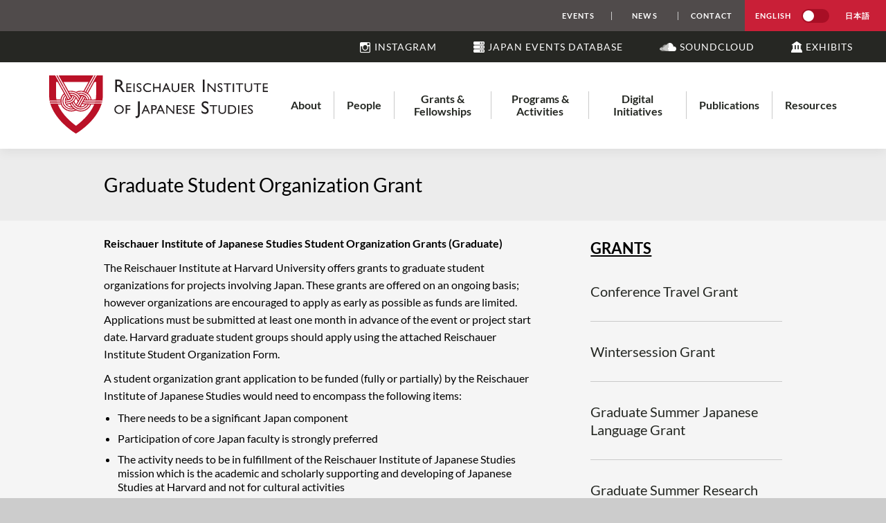

--- FILE ---
content_type: text/html; charset=UTF-8
request_url: https://rijs.fas.harvard.edu/graduate/organization
body_size: 6910
content:
<!DOCTYPE html>
<html lang="en" dir="ltr" prefix="content: http://purl.org/rss/1.0/modules/content/  dc: http://purl.org/dc/terms/  foaf: http://xmlns.com/foaf/0.1/  og: http://ogp.me/ns#  rdfs: http://www.w3.org/2000/01/rdf-schema#  schema: http://schema.org/  sioc: http://rdfs.org/sioc/ns#  sioct: http://rdfs.org/sioc/types#  skos: http://www.w3.org/2004/02/skos/core#  xsd: http://www.w3.org/2001/XMLSchema# ">
  <head>
    <!-- Global site tag (gtag.js) - Google Analytics -->
    <script async src="https://www.googletagmanager.com/gtag/js?id=UA-127951587-1"></script>
    <script>
    window.dataLayer = window.dataLayer || [];
    function gtag(){dataLayer.push(arguments);}
    gtag('js', new Date());

    gtag('config', 'UA-127951587-1');
    </script>
    <!-- Global site tag (gtag.js) - Google Analytics -->
    <script async src="https://www.googletagmanager.com/gtag/js?id=UA-17689007-1"></script>
    <script>
      window.dataLayer = window.dataLayer || [];
      function gtag(){dataLayer.push(arguments);}
      gtag('js', new Date());

      gtag('config', 'UA-17689007-1');
    </script>
    <meta charset="utf-8" />
<meta name="description" content="Reischauer Institute of Japanese Studies Student Organization Grants (Graduate) The Reischauer Institute at Harvard University offers grants to graduate student organizations for projects involving Japan. These grants are offered on an ongoing basis; however organizations are encouraged to apply as early as possible as funds are limited. Applications must be submitted at least one month in advance of the event or project start date. Harvard graduate student groups should apply using the attached Reischauer Institute Student Organization Form." />
<link rel="canonical" href="https://rijs.fas.harvard.edu/graduate/organization" />
<meta name="Generator" content="Drupal 10 (https://www.drupal.org)" />
<meta name="MobileOptimized" content="width" />
<meta name="HandheldFriendly" content="true" />
<meta name="viewport" content="width=device-width, initial-scale=1.0" />
<link rel="icon" href="/sites/default/files/harvard-shield.png" type="image/png" />
<link rel="alternate" hreflang="en" href="https://rijs.fas.harvard.edu/graduate/organization" />

    <title>Graduate Student Organization Grant | Reischauer Institute of Japanese Studies</title>
    <link rel="stylesheet" media="all" href="/themes/contrib/stable/css/system/components/ajax-progress.module.css?snchvt" />
<link rel="stylesheet" media="all" href="/themes/contrib/stable/css/system/components/align.module.css?snchvt" />
<link rel="stylesheet" media="all" href="/themes/contrib/stable/css/system/components/autocomplete-loading.module.css?snchvt" />
<link rel="stylesheet" media="all" href="/themes/contrib/stable/css/system/components/fieldgroup.module.css?snchvt" />
<link rel="stylesheet" media="all" href="/themes/contrib/stable/css/system/components/container-inline.module.css?snchvt" />
<link rel="stylesheet" media="all" href="/themes/contrib/stable/css/system/components/clearfix.module.css?snchvt" />
<link rel="stylesheet" media="all" href="/themes/contrib/stable/css/system/components/details.module.css?snchvt" />
<link rel="stylesheet" media="all" href="/themes/contrib/stable/css/system/components/hidden.module.css?snchvt" />
<link rel="stylesheet" media="all" href="/themes/contrib/stable/css/system/components/item-list.module.css?snchvt" />
<link rel="stylesheet" media="all" href="/themes/contrib/stable/css/system/components/js.module.css?snchvt" />
<link rel="stylesheet" media="all" href="/themes/contrib/stable/css/system/components/nowrap.module.css?snchvt" />
<link rel="stylesheet" media="all" href="/themes/contrib/stable/css/system/components/position-container.module.css?snchvt" />
<link rel="stylesheet" media="all" href="/themes/contrib/stable/css/system/components/progress.module.css?snchvt" />
<link rel="stylesheet" media="all" href="/themes/contrib/stable/css/system/components/reset-appearance.module.css?snchvt" />
<link rel="stylesheet" media="all" href="/themes/contrib/stable/css/system/components/resize.module.css?snchvt" />
<link rel="stylesheet" media="all" href="/themes/contrib/stable/css/system/components/sticky-header.module.css?snchvt" />
<link rel="stylesheet" media="all" href="/themes/contrib/stable/css/system/components/system-status-counter.css?snchvt" />
<link rel="stylesheet" media="all" href="/themes/contrib/stable/css/system/components/system-status-report-counters.css?snchvt" />
<link rel="stylesheet" media="all" href="/themes/contrib/stable/css/system/components/system-status-report-general-info.css?snchvt" />
<link rel="stylesheet" media="all" href="/themes/contrib/stable/css/system/components/tabledrag.module.css?snchvt" />
<link rel="stylesheet" media="all" href="/themes/contrib/stable/css/system/components/tablesort.module.css?snchvt" />
<link rel="stylesheet" media="all" href="/themes/contrib/stable/css/system/components/tree-child.module.css?snchvt" />
<link rel="stylesheet" media="all" href="/themes/contrib/stable/css/views/views.module.css?snchvt" />
<link rel="stylesheet" media="all" href="/modules/contrib/ckeditor_accordion/css/accordion.frontend.css?snchvt" />
<link rel="stylesheet" media="all" href="/modules/contrib/text_resize/css/text_resize.css?snchvt" />
<link rel="stylesheet" media="all" href="/modules/contrib/paragraphs/css/paragraphs.unpublished.css?snchvt" />
<link rel="stylesheet" media="all" href="/themes/contrib/stable/css/core/assets/vendor/normalize-css/normalize.css?snchvt" />
<link rel="stylesheet" media="all" href="/themes/contrib/stable/css/core/normalize-fixes.css?snchvt" />
<link rel="stylesheet" media="all" href="/themes/contrib/classy/css/components/action-links.css?snchvt" />
<link rel="stylesheet" media="all" href="/themes/contrib/classy/css/components/breadcrumb.css?snchvt" />
<link rel="stylesheet" media="all" href="/themes/contrib/classy/css/components/button.css?snchvt" />
<link rel="stylesheet" media="all" href="/themes/contrib/classy/css/components/collapse-processed.css?snchvt" />
<link rel="stylesheet" media="all" href="/themes/contrib/classy/css/components/container-inline.css?snchvt" />
<link rel="stylesheet" media="all" href="/themes/contrib/classy/css/components/details.css?snchvt" />
<link rel="stylesheet" media="all" href="/themes/contrib/classy/css/components/exposed-filters.css?snchvt" />
<link rel="stylesheet" media="all" href="/themes/contrib/classy/css/components/field.css?snchvt" />
<link rel="stylesheet" media="all" href="/themes/contrib/classy/css/components/form.css?snchvt" />
<link rel="stylesheet" media="all" href="/themes/contrib/classy/css/components/icons.css?snchvt" />
<link rel="stylesheet" media="all" href="/themes/contrib/classy/css/components/inline-form.css?snchvt" />
<link rel="stylesheet" media="all" href="/themes/contrib/classy/css/components/item-list.css?snchvt" />
<link rel="stylesheet" media="all" href="/themes/contrib/classy/css/components/link.css?snchvt" />
<link rel="stylesheet" media="all" href="/themes/contrib/classy/css/components/links.css?snchvt" />
<link rel="stylesheet" media="all" href="/themes/contrib/classy/css/components/menu.css?snchvt" />
<link rel="stylesheet" media="all" href="/themes/contrib/classy/css/components/more-link.css?snchvt" />
<link rel="stylesheet" media="all" href="/themes/contrib/classy/css/components/pager.css?snchvt" />
<link rel="stylesheet" media="all" href="/themes/contrib/classy/css/components/tabledrag.css?snchvt" />
<link rel="stylesheet" media="all" href="/themes/contrib/classy/css/components/tableselect.css?snchvt" />
<link rel="stylesheet" media="all" href="/themes/contrib/classy/css/components/tablesort.css?snchvt" />
<link rel="stylesheet" media="all" href="/themes/contrib/classy/css/components/tabs.css?snchvt" />
<link rel="stylesheet" media="all" href="/themes/contrib/classy/css/components/textarea.css?snchvt" />
<link rel="stylesheet" media="all" href="/themes/contrib/classy/css/components/ui-dialog.css?snchvt" />
<link rel="stylesheet" media="all" href="/themes/contrib/classy/css/components/messages.css?snchvt" />
<link rel="stylesheet" media="all" href="/themes/contrib/classy/css/components/node.css?snchvt" />
<link rel="stylesheet" media="all" href="/themes/custom/rijs/assets/dist/css/style.css?snchvt" />

    
    <script type="application/json" data-drupal-selector="drupal-settings-json">{"path":{"baseUrl":"\/","pathPrefix":"","currentPath":"node\/94","currentPathIsAdmin":false,"isFront":false,"currentLanguage":"en"},"pluralDelimiter":"\u0003","suppressDeprecationErrors":true,"ckeditorAccordion":{"accordionStyle":{"collapseAll":1,"keepRowsOpen":null,"animateAccordionOpenAndClose":1,"openTabsWithHash":1}},"text_resize":{"text_resize_scope":"html","text_resize_minimum":"14","text_resize_maximum":"20","text_resize_line_height_allow":0,"text_resize_line_height_min":"","text_resize_line_height_max":""},"user":{"uid":0,"permissionsHash":"019fc279e64404713ae32e1e7a625e8de480e4a3c2173e0e49ef407e8c492db2"}}</script>
<script src="/core/assets/vendor/jquery/jquery.min.js?v=3.7.1"></script>
<script src="/core/assets/vendor/once/once.min.js?v=1.0.1"></script>
<script src="/core/misc/drupalSettingsLoader.js?v=10.2.3"></script>
<script src="/core/misc/drupal.js?v=10.2.3"></script>
<script src="/core/misc/drupal.init.js?v=10.2.3"></script>
<script src="/themes/custom/rijs/assets/libs/slick.js?snchvt"></script>
<script src="/themes/custom/rijs/assets/dist/js/style.bundle.js?v=10.2.3"></script>
<script src="/themes/custom/rijs/assets/dist/js/main.bundle.js?v=10.2.3"></script>
<script src="/themes/custom/rijs/assets/dist/js/index.bundle.js?v=10.2.3"></script>
<script src="/modules/contrib/ckeditor_accordion/js/accordion.frontend.min.js?snchvt"></script>
<script src="/modules/contrib/text_resize/js/text_resize.js?snchvt"></script>


      <!-- calendar widget js -->
      <script src="//cdnjs.cloudflare.com/ajax/libs/moment.js/2.4.0/moment.min.js"></script>

  </head>
  <body class="path-node page-node-type-page" data-id="94">
        
      <div class="dialog-off-canvas-main-canvas" data-off-canvas-main-canvas>
    

<div class="main-container">   <a href="#main-content" class="visually-hidden focusable skip-link">
    Skip to main content
  </a>
  <header role="banner">
      
  <div class="header-banner">
    <a href="#main-content" class="tabindex visually-hidden focusable skip-link">
      Skip to main content
    </a>
    <div class="header-links">
      <!-- nav -->
      
      <div class="header-nav">
                    <a href="/events">Events</a>
                    <a href="/news">News</a>
                    <a href="/contact-us">Contact</a>
              </div>
      <!-- switch -->
      <div class="switch-container">
        <div class="text">
          English
        </div>
        <label class="switch">
          <input type="checkbox">
          <span class="slider round"></span>
        </label>
        <div class="text">
          日本語
        </div>
      </div>
    </div>
  </div>
  <div class="header-banner header-banner--dark">
    <a href="#main-content" class="tabindex visually-hidden focusable skip-link">
      Skip to main content
    </a>
    <div class="header-links">
      <a
  class="header-cta"
  href="https://www.instagram.com/harvard_rijs_japan/"
  target="">
  <i class="icon header__icon ion-social-instagram-outline"></i>
  <span>Instagram</span>
</a>
<a
  class="header-cta"
  href="https://datastudio.google.com/u/0/reporting/621571f0-8678-4efd-a158-c90f85b53513/page/DbleB"
  target="">
  <i class="icon header__icon header__icon--server"></i>
  <span>Japan Events Database</span>
</a>
<a
  class="header-cta"
  href="https://soundcloud.com/user-890479378"
  target="">
  <i class="icon header__icon header__icon--soundcloud"></i>
  <span>Soundcloud</span>
</a>
<a
  class="header-cta"
  href="https://artsandculture.google.com/partner/edwin-o-reischauer-institute-of-japanese-studies-harvard-university"
  target="">
  <i class="icon header__icon header__icon--art"></i>
  <span>Exhibits</span>
</a>

    </div>
  </div>
<nav id="desktop-nav" class="desktop-nav">
  <div class="logo-wrapper">
          <a href="/"><img src="/themes/custom/rijs/assets/dist/img/July2018_Logo.svg" /></a>
      </div>
  <div class="menu-wrapper">
      <div class="max-container">
        
                
        <div class="menu-inner">
            <div class="grid-container">
                                  
              <ul block="block-rijs-desktop-nav" class="menu">
                    <li class="menu-item menu-item--expanded" aria-expanded="false">
                    <div class="header" aria-haspopup="true" aria-owns="sub-menu-1">
              <a class="menu-item--expanded menu-item--collapsed menu-item--active-trail" href="/about-us">About</a>
            </div>
                                        <ul class="menu testrijs">
                    <li class="menu-item" >
                  <a href="/edwin-o-reischauer">Edwin O. Reischauer</a>
                      </li>
                <li class="menu-item" >
                  <a href="/biennial-reports">Biennial Reports</a>
                      </li>
                <li class="menu-item" >
                  <a href="/introducing-whirl">Introducing: The WHIRL</a>
                      </li>
                <li class="menu-item" >
                  <a href="/contact-us">Contact</a>
                      </li>
        </ul>
  
              </li>
                <li class="menu-item menu-item--expanded" aria-expanded="false">
                    <div class="header" aria-haspopup="true" aria-owns="sub-menu-1">
              <a class="menu-item--expanded menu-item--collapsed menu-item--active-trail" href="#nolink">People</a>
            </div>
                                        <ul class="menu testrijs">
                    <li class="menu-item" >
                  <a href="/people/director">Director</a>
                      </li>
                <li class="menu-item" >
                  <a href="/people/faculty">Faculty</a>
                      </li>
                <li class="menu-item" >
                  <a href="/people/visiting-scholars">Visiting Scholars</a>
                      </li>
                <li class="menu-item" >
                  <a href="/people/postdoctoral-fellows">Postdoctoral Fellows</a>
                      </li>
                <li class="menu-item" >
                  <a href="/dissertation-completion-fellows">Dissertation Completion Fellows</a>
                      </li>
                <li class="menu-item" >
                  <a href="/people/associates">Associates in Research</a>
                      </li>
                <li class="menu-item" >
                  <a href="/people/gsa">Graduate Student Associates</a>
                      </li>
                <li class="menu-item" >
                  <a href="/people/administration-staff">Administration & Staff</a>
                      </li>
        </ul>
  
              </li>
                <li class="menu-item menu-item--expanded menu-item--active-trail" aria-expanded="false">
                    <div class="header" aria-haspopup="true" aria-owns="sub-menu-1">
              <a class="menu-item--expanded menu-item--collapsed menu-item--active-trail" href="/grants-fellowships">Grants & Fellowships</a>
            </div>
                                        <ul class="menu testrijs">
                    <li class="menu-item menu-item--expanded" aria-expanded="false">
                  <a href="/undergraduate">Undergraduate</a>
                                        <ul class="menu testrijs">
                    <li class="menu-item" >
                  <a href="/undergraduate/internship">Summer Internship</a>
                      </li>
                <li class="menu-item" >
                  <a href="/undergraduate/science">Summer Science Research</a>
                      </li>
                <li class="menu-item" >
                  <a href="/undergraduate/language">Summer Language Grant</a>
                      </li>
                <li class="menu-item" >
                  <a href="/undergraduate/research">Summer Research Grant</a>
                      </li>
                <li class="menu-item" >
                  <a href="/undergraduate/organization">Student Organization Grant</a>
                      </li>
                <li class="menu-item" >
                  <a href="/undergraduate/noma-reischauer">Noma-Reischauer Prize</a>
                      </li>
                <li class="menu-item" >
                  <a href="/undergraduate/other">Other Opportunities</a>
                      </li>
        </ul>
  
              </li>
                <li class="menu-item menu-item--expanded menu-item--active-trail" aria-expanded="false">
                  <a href="/graduate">Graduate</a>
                                        <ul class="menu testrijs">
                    <li class="menu-item" >
                  <a href="/graduate/conference">Conference Travel Grant</a>
                      </li>
                <li class="menu-item" >
                  <a href="/wintersession-graduate-research-grant">Wintersession Research Grant</a>
                      </li>
                <li class="menu-item" >
                  <a href="/graduate/language">Summer Language Grant</a>
                      </li>
                <li class="menu-item" >
                  <a href="/graduate/research">Summer Research Grant</a>
                      </li>
                <li class="menu-item" >
                  <a href="/graduate/supplementary">Supplementary Dissertation Research Grant</a>
                      </li>
                <li class="menu-item" >
                  <a href="/reischauer-institute-dissertation-writing-grant">Dissertation Writing Grant</a>
                      </li>
                <li class="menu-item" >
                  <a href="/dissertation-completion-grants">Dissertation Completion Grants</a>
                      </li>
                <li class="menu-item" >
                  <a href="/graduate/noma-reischauer">Noma-Reischauer Prize</a>
                      </li>
                <li class="menu-item menu-item--active-trail" >
                  <a href="/graduate/organization">Student Organization Grant</a>
                      </li>
                <li class="menu-item" >
                  <a href="/other-graduate-opportunities">Other Graduate Opportunities</a>
                      </li>
        </ul>
  
              </li>
                <li class="menu-item menu-item--expanded" aria-expanded="false">
                  <a href="/postdoctoral">Postgraduate</a>
                                        <ul class="menu testrijs">
                    <li class="menu-item" >
                  <a href="/postdoctoral/rijs">RIJS Postdoctoral Fellowships in Japanese Studies</a>
                      </li>
                <li class="menu-item" >
                  <a href="/postdoctoral/usjp">Program on US-Japan Relations Postdoctoral Fellowships</a>
                      </li>
        </ul>
  
              </li>
        </ul>
  
              </li>
                <li class="menu-item menu-item--expanded" aria-expanded="false">
                    <div class="header" aria-haspopup="true" aria-owns="sub-menu-1">
              <a class="menu-item--expanded menu-item--collapsed menu-item--active-trail" href="/programs-activities">Programs & Activities</a>
            </div>
                                        <ul class="menu testrijs">
                    <li class="menu-item" >
                  <a href="/programs-activities/japan-forum">Japan Forum</a>
                      </li>
                <li class="menu-item" >
                  <a href="/exhibitions">Exhibitions</a>
                      </li>
                <li class="menu-item" >
                  <a href="/programs-activities/film-screenings">Film Screenings</a>
                      </li>
                <li class="menu-item" >
                  <a href="/programs-activities/conferences-symposia">Conferences & Symposia</a>
                      </li>
                <li class="menu-item" >
                  <a href="/programs-activities/workshops">Workshops</a>
                      </li>
                <li class="menu-item" >
                  <a href="/programs-activities/study-groups">Study Groups</a>
                      </li>
        </ul>
  
              </li>
                <li class="menu-item menu-item--expanded" aria-expanded="false">
                    <div class="header" aria-haspopup="true" aria-owns="sub-menu-1">
              <a class="menu-item--expanded menu-item--collapsed menu-item--active-trail" href="/initiatives">Digital Initiatives</a>
            </div>
                                        <ul class="menu testrijs">
                    <li class="menu-item" >
                  <a href="/harvard-bunkazai-project">Harvard Bunkazai Project</a>
                      </li>
                <li class="menu-item" >
                  <a href="/initiatives/crjp">Constitutional Revision Research Project</a>
                      </li>
                <li class="menu-item" >
                  <a href="/initiatives/jda">Japan Disasters Digital Archive Project</a>
                      </li>
                <li class="menu-item" >
                  <a href="/initiatives/jdrc">Japan Digital Research Center</a>
                      </li>
        </ul>
  
              </li>
                <li class="menu-item menu-item--expanded" aria-expanded="false">
                    <div class="header" aria-haspopup="true" aria-owns="sub-menu-1">
              <a class="menu-item--expanded menu-item--collapsed menu-item--active-trail" href="/publications">Publications</a>
            </div>
                                        <ul class="menu testrijs">
                    <li class="menu-item" >
                  <a href="/publications?series=Harvard%20East%20Asian%20Monograph%20Series">Harvard East Asian Monograph Series</a>
                      </li>
                <li class="menu-item" >
                  <a href="/publications?series=Harvard-Yenching%20Institute%20Monograph%20Series">Harvard-Yenching Institute Monograph Series</a>
                      </li>
        </ul>
  
              </li>
                <li class="menu-item menu-item--expanded" aria-expanded="false">
                    <div class="header" aria-haspopup="true" aria-owns="sub-menu-1">
              <a class="menu-item--expanded menu-item--collapsed menu-item--active-trail" href="/resources">Resources</a>
            </div>
                                        <ul class="menu testrijs">
                    <li class="menu-item" >
                  <a href="/resources/centers-institutes">Centers & Institutes</a>
                      </li>
                <li class="menu-item" >
                  <a href="/resources/library">Libraries</a>
                      </li>
                <li class="menu-item" >
                  <a href="/resources/museum">Museums</a>
                      </li>
                <li class="menu-item" >
                  <a href="/resources/departments-programs">Departments & Programs of Study</a>
                      </li>
                <li class="menu-item" >
                  <a href="/resources/courses">Courses on Japan</a>
                      </li>
        </ul>
  
              </li>
        </ul>
  


                            </div>
        </div>
      </div>
  </div>
</nav>
<nav id="mobile-nav" class="mobile-nav">
    <div class="wrapper">
        <div class="content-container">
            <div class="logo">
                <a href="/"><img src="/themes/custom/rijs/assets/dist/img/July2018_Logo.svg" /></a>
            </div>
            <div class="mobile-menu">
                <div class="menu-icon-mobile">
                    <span></span>
                    <span></span>
                    <span></span>
                    <span></span>
                </div>
            </div>
        </div>
    </div>

    <div class="menu-content">

        
                
        <div class="menu-inner">
            <div class="content-container">
                                  
              <ul block="block-rijs-mobile-nav" class="menu">
                    <li class="menu-item menu-item--expanded">
        <a href="/about-us">About</a>
                                <ul class="menu">
                    <li class="menu-item">
        <a href="/edwin-o-reischauer">Edwin O. Reischauer</a>
              </li>
                <li class="menu-item">
        <a href="/biennial-reports">Biennial Reports</a>
              </li>
                <li class="menu-item">
        <a href="/introducing-whirl">Introducing: The WHIRL</a>
              </li>
                <li class="menu-item">
        <a href="/contact-us">Contact</a>
              </li>
        </ul>
  
              </li>
                <li class="menu-item menu-item--expanded">
        <a href="#nolink">People</a>
                                <ul class="menu">
                    <li class="menu-item">
        <a href="/people/director">Director</a>
              </li>
                <li class="menu-item">
        <a href="/people/faculty">Faculty</a>
              </li>
                <li class="menu-item">
        <a href="/people/visiting-scholars">Visiting Scholars</a>
              </li>
                <li class="menu-item">
        <a href="/people/postdoctoral-fellows">Postdoctoral Fellows</a>
              </li>
                <li class="menu-item">
        <a href="/dissertation-completion-fellows">Dissertation Completion Fellows</a>
              </li>
                <li class="menu-item">
        <a href="/people/associates">Associates in Research</a>
              </li>
                <li class="menu-item">
        <a href="/people/gsa">Graduate Student Associates</a>
              </li>
                <li class="menu-item">
        <a href="/people/administration-staff">Administration & Staff</a>
              </li>
        </ul>
  
              </li>
                <li class="menu-item menu-item--expanded menu-item--active-trail">
        <a href="/grants-fellowships">Grants & Fellowships</a>
                                <ul class="menu">
                    <li class="menu-item menu-item--expanded">
        <a href="/undergraduate">Undergraduate</a>
                                <ul class="menu">
                    <li class="menu-item">
        <a href="/undergraduate/internship">Summer Internship</a>
              </li>
                <li class="menu-item">
        <a href="/undergraduate/science">Summer Science Research</a>
              </li>
                <li class="menu-item">
        <a href="/undergraduate/language">Summer Language Grant</a>
              </li>
                <li class="menu-item">
        <a href="/undergraduate/research">Summer Research Grant</a>
              </li>
                <li class="menu-item">
        <a href="/undergraduate/organization">Student Organization Grant</a>
              </li>
                <li class="menu-item">
        <a href="/undergraduate/noma-reischauer">Noma-Reischauer Prize</a>
              </li>
                <li class="menu-item">
        <a href="/undergraduate/other">Other Opportunities</a>
              </li>
        </ul>
  
              </li>
                <li class="menu-item menu-item--expanded menu-item--active-trail">
        <a href="/graduate">Graduate</a>
                                <ul class="menu">
                    <li class="menu-item">
        <a href="/graduate/conference">Conference Travel Grant</a>
              </li>
                <li class="menu-item">
        <a href="/wintersession-graduate-research-grant">Wintersession Research Grant</a>
              </li>
                <li class="menu-item">
        <a href="/graduate/language">Summer Language Grant</a>
              </li>
                <li class="menu-item">
        <a href="/graduate/research">Summer Research Grant</a>
              </li>
                <li class="menu-item">
        <a href="/graduate/supplementary">Supplementary Dissertation Research Grant</a>
              </li>
                <li class="menu-item">
        <a href="/reischauer-institute-dissertation-writing-grant">Dissertation Writing Grant</a>
              </li>
                <li class="menu-item">
        <a href="/dissertation-completion-grants">Dissertation Completion Grants</a>
              </li>
                <li class="menu-item">
        <a href="/graduate/noma-reischauer">Noma-Reischauer Prize</a>
              </li>
                <li class="menu-item menu-item--active-trail">
        <a href="/graduate/organization">Student Organization Grant</a>
              </li>
                <li class="menu-item">
        <a href="/other-graduate-opportunities">Other Graduate Opportunities</a>
              </li>
        </ul>
  
              </li>
                <li class="menu-item menu-item--expanded">
        <a href="/postdoctoral">Postgraduate</a>
                                <ul class="menu">
                    <li class="menu-item">
        <a href="/postdoctoral/rijs">RIJS Postdoctoral Fellowships in Japanese Studies</a>
              </li>
                <li class="menu-item">
        <a href="/postdoctoral/usjp">Program on US-Japan Relations Postdoctoral Fellowships</a>
              </li>
        </ul>
  
              </li>
        </ul>
  
              </li>
                <li class="menu-item menu-item--expanded">
        <a href="/programs-activities">Programs & Activities</a>
                                <ul class="menu">
                    <li class="menu-item">
        <a href="/programs-activities/japan-forum">Japan Forum</a>
              </li>
                <li class="menu-item">
        <a href="/exhibitions">Exhibitions</a>
              </li>
                <li class="menu-item">
        <a href="/programs-activities/film-screenings">Film Screenings</a>
              </li>
                <li class="menu-item">
        <a href="/programs-activities/conferences-symposia">Conferences & Symposia</a>
              </li>
                <li class="menu-item">
        <a href="/programs-activities/workshops">Workshops</a>
              </li>
                <li class="menu-item">
        <a href="/programs-activities/study-groups">Study Groups</a>
              </li>
        </ul>
  
              </li>
                <li class="menu-item menu-item--expanded">
        <a href="/initiatives">Digital Initiatives</a>
                                <ul class="menu">
                    <li class="menu-item">
        <a href="/harvard-bunkazai-project">Harvard Bunkazai Project</a>
              </li>
                <li class="menu-item">
        <a href="/initiatives/crjp">Constitutional Revision Research Project</a>
              </li>
                <li class="menu-item">
        <a href="/initiatives/jda">Japan Disasters Digital Archive Project</a>
              </li>
                <li class="menu-item">
        <a href="/initiatives/jdrc">Japan Digital Research Center</a>
              </li>
        </ul>
  
              </li>
                <li class="menu-item menu-item--expanded">
        <a href="/publications">Publications</a>
                                <ul class="menu">
                    <li class="menu-item">
        <a href="/publications?series=Harvard%20East%20Asian%20Monograph%20Series">Harvard East Asian Monograph Series</a>
              </li>
                <li class="menu-item">
        <a href="/publications?series=Harvard-Yenching%20Institute%20Monograph%20Series">Harvard-Yenching Institute Monograph Series</a>
              </li>
        </ul>
  
              </li>
                <li class="menu-item menu-item--expanded">
        <a href="/resources">Resources</a>
                                <ul class="menu">
                    <li class="menu-item">
        <a href="/resources/centers-institutes">Centers & Institutes</a>
              </li>
                <li class="menu-item">
        <a href="/resources/library">Libraries</a>
              </li>
                <li class="menu-item">
        <a href="/resources/museum">Museums</a>
              </li>
                <li class="menu-item">
        <a href="/resources/departments-programs">Departments & Programs of Study</a>
              </li>
                <li class="menu-item">
        <a href="/resources/courses">Courses on Japan</a>
              </li>
        </ul>
  
              </li>
        </ul>
  


                                                <div class="other-items">
                                        <a href="/events">Events</a>
                                        <a href="/news">News</a>
                                        <a href="/contact-us">Contact</a>
                                  </div>
            </div>
            <div id="block-header-mobile-icons" class="block block-block-content block-block-contentb5ecabc3-f7ab-4ae0-9931-c7b43b61fd5d">
  
    
      <a
  class="header-cta"
  href="https://www.instagram.com/harvard_rijs_japan/"
  target="">
  <i class="icon header__icon ion-social-instagram-outline"></i>
  <span>Instagram</span>
</a>
<a
  class="header-cta"
  href="https://datastudio.google.com/u/0/reporting/621571f0-8678-4efd-a158-c90f85b53513/page/DbleB"
  target="">
  <i class="icon header__icon header__icon--server"></i>
  <span>Japan Events Database</span>
</a>
<a
  class="header-cta"
  href="https://soundcloud.com/user-890479378"
  target="">
  <i class="icon header__icon header__icon--soundcloud"></i>
  <span>Soundcloud</span>
</a>
<a
  class="header-cta"
  href="https://artsandculture.google.com/partner/edwin-o-reischauer-institute-of-japanese-studies-harvard-university"
  target="">
  <i class="icon header__icon header__icon--art"></i>
  <span>Exhibits</span>
</a>

  </div>

            <!-- Icon -->
            <a class="header-cta" href="#">
                <i class="icon ion-location"></i>Explore Asia at Harvard
            </a>

            <div class="switch-container">
                <div class="text">
                    English
                </div>
                <label class="switch">
                    <input type="checkbox">
                    <span class="slider round"></span>
                </label>
                <div class="text">
                    日本語
                </div>
            </div>

        </div>

    </div>

</nav>
<div class="views-element-container block block-views block-views-blockalert-banner-block-1" id="block-views-block-alert-banner-block-1">
  
    
      <div block="block-views-block-alert-banner-block-1"></div>

  </div>


  </header>

  
  
  <section class="inner-page-wrapper">     <div id="intro-title" class="no-copy">
    <div class="content-container">
      <h1>Graduate Student Organization Grant</h1>
    </div>
  </div>

      <div class="content-container" id="main-content"> 
      <div class="grid-container one-sidebar sidebar-second"> 
         
        <div class="main-content" id="resizer-container"> 
          
          

          <a id="main-content" tabindex="-1"></a>
          <main role="main" class="page-content">
              <div data-drupal-messages-fallback class="hidden"></div><div id="block-rijs-content" class="block block-system block-system-main-block">
  
    
      
  <div class="wysiwyg-container">
  <p><strong>Reischauer Institute of Japanese Studies Student Organization Grants (Graduate)</strong></p>

<p>The Reischauer Institute at Harvard University offers grants to graduate student organizations for projects involving Japan. These grants are offered on an ongoing basis; however organizations are encouraged to apply as early as possible as funds are limited. Applications must be submitted at least one month in advance of the event or project start date. Harvard graduate student groups should apply using the attached Reischauer Institute Student Organization Form.</p>

<p>A student organization grant application to be funded (fully or partially) by the Reischauer Institute of Japanese Studies would need to encompass the following items:</p>

<ul>
	<li>There needs to be a significant Japan component</li>
	<li>Participation of core Japan faculty is strongly preferred</li>
	<li>The activity needs to be in fulfillment of the Reischauer Institute of Japanese Studies mission which is the academic and scholarly supporting and developing of Japanese Studies at Harvard and not for cultural activities</li>
	<li>Ordinarily, awards do not exceed $1000</li>
	<li>After the activity, a report on the activity and 2-4 photos post event are required to be emailed to: <a href="cglover@fas.harvard.edu">cglover@fas.harvard.edu</a></li>
</ul>

<p>For graduate student organization grant questions, please contact Catherine,&nbsp;&nbsp;<a href="cglover@fas.harvard.edu">cglover@fas.harvard.edu</a></p>

<p>Please see the attached RIJS Student Organization Grant Application Form below.</p>

<p>&nbsp;</p>

<p>&nbsp;</p>

<p>&nbsp;</p>

    <div class="wrapper">
                    <span class="toggleEmbed"><div class="button">View Application</div></span>
                     <a class="button" href="/sites/default/files/2023-09/RIJS%20Student%20Organization%20Grant%20Application%20Form%20AY23-24%20%28UG%26GR%29%209.21.23.docx" target="_blank">Download Application</a>
          </div>
          <embed class="iframeContainer" src='https://rijs.fas.harvard.edu/sites/default/files/2023-09/RIJS%20Student%20Organization%20Grant%20Application%20Form%20AY23-24%20%28UG%26GR%29%209.21.23.docx#toolbar=0' width='100%' height='800px'></embed>    </div>
<div class="components">
  
</div>
<div class="back-share">
  <div class="back">
      </div>
  <div class="share">
    Share
    <a target="_blank" href="https://www.facebook.com/sharer/sharer.php?u=https://rijs.fas.harvard.edu/graduate/organization"><i class="icon ion-social-facebook"></i></a>
    <a target="_blank" href="https://twitter.com/home?status=https://rijs.fas.harvard.edu/graduate/organization"><i class="icon ion-social-twitter"></i></a>
    <a target="_blank" href="mailto:?&body=https://rijs.fas.harvard.edu/graduate/organization"><i class="icon ion-email"></i></a>
  </div>
</div>

  </div>


          </main>

          
        </div> 
        <aside class="sidebar sidebar-second" role="complementary">

    
    
    <div class="block block-extra block-extra-grants">

                      <div class="paragraph paragraph--type--grants paragraph--view-mode--full">
          <h3><strong><u>GRANTS</u></strong></h3>

        <div class="paragraph paragraph--type--grant-link paragraph--view-mode--default">
          <a target="" href="/graduate/conference">Conference Travel Grant</a>
      </div>
  <div class="paragraph paragraph--type--grant-link paragraph--view-mode--default">
          <a target="" href="/wintersession-graduate-research-grant">Wintersession Grant </a>
      </div>
  <div class="paragraph paragraph--type--grant-link paragraph--view-mode--default">
          <a target="" href="/graduate/language">Graduate Summer Japanese Language Grant </a>
      </div>
  <div class="paragraph paragraph--type--grant-link paragraph--view-mode--default">
          <a target="" href="/graduate/research">Graduate Summer Research Grant </a>
      </div>
  <div class="paragraph paragraph--type--grant-link paragraph--view-mode--default">
          <a target="" href="/graduate/supplementary">Supplementary Dissertation Research Grant </a>
      </div>
  <div class="paragraph paragraph--type--grant-link paragraph--view-mode--default">
          <a target="" href="/reischauer-institute-dissertation-writing-grant">Dissertation Writing Grant</a>
      </div>
  <div class="paragraph paragraph--type--grant-link paragraph--view-mode--default">
          <a target="" href="/dissertation-completion-grants">Dissertation Completion Grant</a>
      </div>
  <div class="paragraph paragraph--type--grant-link paragraph--view-mode--default">
          <a target="" href="/graduate/noma-reischauer">Noma-Reischauer Prize in Japanese Studies</a>
      </div>
  <div class="paragraph paragraph--type--grant-link paragraph--view-mode--default">
          <a target="" href="/other-graduate-opportunities">Other Graduate Opportunities</a>
      </div>

            <div class="more-link">
        <a href=""></a>
      </div>
            </div>


            
    </div>   
    

</aside>
 
      </div> 
    </div> 
  </section> 
  
    <footer role="contentinfo">
        <div class="content-container">
  <div class="footer__contactinfo">
    <div class="top">
            <div class="info">
        <div class="title">Edwin O. Reischauer Institute of Japanese Studies</div>
        <div class="address">
          Center for Government and International Studies (CGIS)<br />
South Building, 2nd Floor<br />
1730 Cambridge Street<br />
Cambridge, MA 02138
        </div>
        <div class="phone">
          P: <a href="tel:(617) 495-3220">(617) 495-3220</a> | F: <a href="fax:(617) 496-8083">(617) 496-8083</a>
        </div>
        <div class="email">
          E: <a href="mailto:rijs_announcements@fas.harvard.edu">rijs_announcements@fas.harvard.edu</a>
        </div>
      </div>
      <div class="right">
        <div class="resize-desktop"><div id="block-textresize" class="block block-text-resize block-text-resize-block">
  
    
      <div class="content"><a href="javascript:;" class="changer" id="text_resize_decrease"><sup>-</sup>A</a> <a href="javascript:;" class="changer" id="text_resize_increase"><sup>+</sup>A</a><div id="text_resize_clear"></div></div>

  </div>
</div>
        <div class="terms-map">
          <a target="" href="/">Terms of Use</a>
          <span></span>
          <a target="" href="/">Site Map</a>
                      <div class="mailchimp">
              <a href="http://eepurl.com/dFAnbD" target="">SUBSCRIBE TO OUR EMAIL LIST</a>
            </div>
                    </br>
          <a target="" href="/statement-harassment-and-discrimination">Statement on Harassment and Discrimination</a>
        </div>
      </div>
          </div>
    <div class="clearfix"></div>
  </div>
</div>
<div class="bottom">
  <div class="content-container">
      <div class="logo"><img src="/themes/custom/rijs/assets/dist/img/Harvard.svg" alt="Harvard University Asia Center" title="Harvard University Asia Center" /></div>
      <div class="copyright">&#xa9; 2026 </div>
      <div class="resize-mobile"><div id="block-textresize" class="block block-text-resize block-text-resize-block">
  
    
      <div class="content"><a href="javascript:;" class="changer" id="text_resize_decrease"><sup>-</sup>A</a> <a href="javascript:;" class="changer" id="text_resize_increase"><sup>+</sup>A</a><div id="text_resize_clear"></div></div>

  </div>
</div>
  </div>
</div>


  </footer>
  
</div>

  </div>

    
  </body>
</html>


--- FILE ---
content_type: text/css
request_url: https://rijs.fas.harvard.edu/themes/custom/rijs/assets/dist/css/style.css?snchvt
body_size: 26385
content:
/*! normalize.css v8.0.1 | MIT License | github.com/necolas/normalize.css */html{line-height:1.15;-webkit-text-size-adjust:100%}body{margin:0}main{display:block}h1{font-size:2em;margin:.67em 0}hr{-webkit-box-sizing:content-box;box-sizing:content-box;height:0;overflow:visible}pre{font-family:monospace,monospace;font-size:1em}a{background-color:transparent}abbr[title]{border-bottom:none;text-decoration:underline;-webkit-text-decoration:underline dotted;text-decoration:underline dotted}b,strong{font-weight:bolder}code,kbd,samp{font-family:monospace,monospace;font-size:1em}small{font-size:80%}sub,sup{font-size:75%;line-height:0;position:relative;vertical-align:baseline}sub{bottom:-.25em}sup{top:-.5em}img{border-style:none}button,input,optgroup,select,textarea{font-family:inherit;font-size:100%;line-height:1.15;margin:0}button,input{overflow:visible}button,select{text-transform:none}[type=button],[type=reset],[type=submit],button{-webkit-appearance:button}[type=button]::-moz-focus-inner,[type=reset]::-moz-focus-inner,[type=submit]::-moz-focus-inner,button::-moz-focus-inner{border-style:none;padding:0}[type=button]:-moz-focusring,[type=reset]:-moz-focusring,[type=submit]:-moz-focusring,button:-moz-focusring{outline:1px dotted ButtonText}fieldset{padding:.35em .75em .625em}legend{-webkit-box-sizing:border-box;box-sizing:border-box;color:inherit;display:table;max-width:100%;padding:0;white-space:normal}progress{vertical-align:baseline}textarea{overflow:auto}[type=checkbox],[type=radio]{-webkit-box-sizing:border-box;box-sizing:border-box;padding:0}[type=number]::-webkit-inner-spin-button,[type=number]::-webkit-outer-spin-button{height:auto}[type=search]{-webkit-appearance:textfield;outline-offset:-2px}[type=search]::-webkit-search-decoration{-webkit-appearance:none}::-webkit-file-upload-button{-webkit-appearance:button;font:inherit}details{display:block}summary{display:list-item}[hidden],template{display:none}@font-face{font-family:Ionicons;src:url(../fonts/ionicons/ionicons.eot?v=2.0.0);src:url(../fonts/ionicons/ionicons.eot?v=2.0.0#iefix) format("embedded-opentype"),url(../fonts/ionicons/ionicons.ttf?v=2.0.0) format("truetype"),url(../fonts/ionicons/ionicons.woff?v=2.0.0) format("woff"),url(../fonts/ionicons/ionicons.svg?v=2.0.0#Ionicons) format("svg");font-weight:400;font-style:normal}.ion,.ion-alert-circled:before,.ion-alert:before,.ion-android-add-circle:before,.ion-android-add:before,.ion-android-alarm-clock:before,.ion-android-alert:before,.ion-android-apps:before,.ion-android-archive:before,.ion-android-arrow-back:before,.ion-android-arrow-down:before,.ion-android-arrow-dropdown-circle:before,.ion-android-arrow-dropdown:before,.ion-android-arrow-dropleft-circle:before,.ion-android-arrow-dropleft:before,.ion-android-arrow-dropright-circle:before,.ion-android-arrow-dropright:before,.ion-android-arrow-dropup-circle:before,.ion-android-arrow-dropup:before,.ion-android-arrow-forward:before,.ion-android-arrow-up:before,.ion-android-attach:before,.ion-android-bar:before,.ion-android-bicycle:before,.ion-android-boat:before,.ion-android-bookmark:before,.ion-android-bulb:before,.ion-android-bus:before,.ion-android-calendar:before,.ion-android-call:before,.ion-android-camera:before,.ion-android-cancel:before,.ion-android-car:before,.ion-android-cart:before,.ion-android-chat:before,.ion-android-checkbox-blank:before,.ion-android-checkbox-outline-blank:before,.ion-android-checkbox-outline:before,.ion-android-checkbox:before,.ion-android-checkmark-circle:before,.ion-android-clipboard:before,.ion-android-close:before,.ion-android-cloud-circle:before,.ion-android-cloud-done:before,.ion-android-cloud-outline:before,.ion-android-cloud:before,.ion-android-color-palette:before,.ion-android-compass:before,.ion-android-contact:before,.ion-android-contacts:before,.ion-android-contract:before,.ion-android-create:before,.ion-android-delete:before,.ion-android-desktop:before,.ion-android-document:before,.ion-android-done-all:before,.ion-android-done:before,.ion-android-download:before,.ion-android-drafts:before,.ion-android-exit:before,.ion-android-expand:before,.ion-android-favorite-outline:before,.ion-android-favorite:before,.ion-android-film:before,.ion-android-folder-open:before,.ion-android-folder:before,.ion-android-funnel:before,.ion-android-globe:before,.ion-android-hand:before,.ion-android-hangout:before,.ion-android-happy:before,.ion-android-home:before,.ion-android-image:before,.ion-android-laptop:before,.ion-android-list:before,.ion-android-locate:before,.ion-android-lock:before,.ion-android-mail:before,.ion-android-map:before,.ion-android-menu:before,.ion-android-microphone-off:before,.ion-android-microphone:before,.ion-android-more-horizontal:before,.ion-android-more-vertical:before,.ion-android-navigate:before,.ion-android-notifications-none:before,.ion-android-notifications-off:before,.ion-android-notifications:before,.ion-android-open:before,.ion-android-options:before,.ion-android-people:before,.ion-android-person-add:before,.ion-android-person:before,.ion-android-phone-landscape:before,.ion-android-phone-portrait:before,.ion-android-pin:before,.ion-android-plane:before,.ion-android-playstore:before,.ion-android-print:before,.ion-android-radio-button-off:before,.ion-android-radio-button-on:before,.ion-android-refresh:before,.ion-android-remove-circle:before,.ion-android-remove:before,.ion-android-restaurant:before,.ion-android-sad:before,.ion-android-search:before,.ion-android-send:before,.ion-android-settings:before,.ion-android-share-alt:before,.ion-android-share:before,.ion-android-star-half:before,.ion-android-star-outline:before,.ion-android-star:before,.ion-android-stopwatch:before,.ion-android-subway:before,.ion-android-sunny:before,.ion-android-sync:before,.ion-android-textsms:before,.ion-android-time:before,.ion-android-train:before,.ion-android-unlock:before,.ion-android-upload:before,.ion-android-volume-down:before,.ion-android-volume-mute:before,.ion-android-volume-off:before,.ion-android-volume-up:before,.ion-android-walk:before,.ion-android-warning:before,.ion-android-watch:before,.ion-android-wifi:before,.ion-aperture:before,.ion-archive:before,.ion-arrow-down-a:before,.ion-arrow-down-b:before,.ion-arrow-down-c:before,.ion-arrow-expand:before,.ion-arrow-graph-down-left:before,.ion-arrow-graph-down-right:before,.ion-arrow-graph-up-left:before,.ion-arrow-graph-up-right:before,.ion-arrow-left-a:before,.ion-arrow-left-b:before,.ion-arrow-left-c:before,.ion-arrow-move:before,.ion-arrow-resize:before,.ion-arrow-return-left:before,.ion-arrow-return-right:before,.ion-arrow-right-a:before,.ion-arrow-right-b:before,.ion-arrow-right-c:before,.ion-arrow-shrink:before,.ion-arrow-swap:before,.ion-arrow-up-a:before,.ion-arrow-up-b:before,.ion-arrow-up-c:before,.ion-asterisk:before,.ion-at:before,.ion-backspace-outline:before,.ion-backspace:before,.ion-bag:before,.ion-battery-charging:before,.ion-battery-empty:before,.ion-battery-full:before,.ion-battery-half:before,.ion-battery-low:before,.ion-beaker:before,.ion-beer:before,.ion-bluetooth:before,.ion-bonfire:before,.ion-bookmark:before,.ion-bowtie:before,.ion-briefcase:before,.ion-bug:before,.ion-calculator:before,.ion-calendar:before,.ion-camera:before,.ion-card:before,.ion-cash:before,.ion-chatbox-working:before,.ion-chatbox:before,.ion-chatboxes:before,.ion-chatbubble-working:before,.ion-chatbubble:before,.ion-chatbubbles:before,.ion-checkmark-circled:before,.ion-checkmark-round:before,.ion-checkmark:before,.ion-chevron-down:before,.ion-chevron-left:before,.ion-chevron-right:before,.ion-chevron-up:before,.ion-clipboard:before,.ion-clock:before,.ion-close-circled:before,.ion-close-round:before,.ion-close:before,.ion-closed-captioning:before,.ion-cloud:before,.ion-code-download:before,.ion-code-working:before,.ion-code:before,.ion-coffee:before,.ion-compass:before,.ion-compose:before,.ion-connection-bars:before,.ion-contrast:before,.ion-crop:before,.ion-cube:before,.ion-disc:before,.ion-document-text:before,.ion-document:before,.ion-drag:before,.ion-earth:before,.ion-easel:before,.ion-edit:before,.ion-egg:before,.ion-eject:before,.ion-email-unread:before,.ion-email:before,.ion-erlenmeyer-flask-bubbles:before,.ion-erlenmeyer-flask:before,.ion-eye-disabled:before,.ion-eye:before,.ion-female:before,.ion-filing:before,.ion-film-marker:before,.ion-fireball:before,.ion-flag:before,.ion-flame:before,.ion-flash-off:before,.ion-flash:before,.ion-folder:before,.ion-fork-repo:before,.ion-fork:before,.ion-forward:before,.ion-funnel:before,.ion-gear-a:before,.ion-gear-b:before,.ion-grid:before,.ion-hammer:before,.ion-happy-outline:before,.ion-happy:before,.ion-headphone:before,.ion-heart-broken:before,.ion-heart:before,.ion-help-buoy:before,.ion-help-circled:before,.ion-help:before,.ion-home:before,.ion-icecream:before,.ion-image:before,.ion-images:before,.ion-information-circled:before,.ion-information:before,.ion-ionic:before,.ion-ios-alarm-outline:before,.ion-ios-alarm:before,.ion-ios-albums-outline:before,.ion-ios-albums:before,.ion-ios-americanfootball-outline:before,.ion-ios-americanfootball:before,.ion-ios-analytics-outline:before,.ion-ios-analytics:before,.ion-ios-arrow-back:before,.ion-ios-arrow-down:before,.ion-ios-arrow-forward:before,.ion-ios-arrow-left:before,.ion-ios-arrow-right:before,.ion-ios-arrow-thin-down:before,.ion-ios-arrow-thin-left:before,.ion-ios-arrow-thin-right:before,.ion-ios-arrow-thin-up:before,.ion-ios-arrow-up:before,.ion-ios-at-outline:before,.ion-ios-at:before,.ion-ios-barcode-outline:before,.ion-ios-barcode:before,.ion-ios-baseball-outline:before,.ion-ios-baseball:before,.ion-ios-basketball-outline:before,.ion-ios-basketball:before,.ion-ios-bell-outline:before,.ion-ios-bell:before,.ion-ios-body-outline:before,.ion-ios-body:before,.ion-ios-bolt-outline:before,.ion-ios-bolt:before,.ion-ios-book-outline:before,.ion-ios-book:before,.ion-ios-bookmarks-outline:before,.ion-ios-bookmarks:before,.ion-ios-box-outline:before,.ion-ios-box:before,.ion-ios-briefcase-outline:before,.ion-ios-briefcase:before,.ion-ios-browsers-outline:before,.ion-ios-browsers:before,.ion-ios-calculator-outline:before,.ion-ios-calculator:before,.ion-ios-calendar-outline:before,.ion-ios-calendar:before,.ion-ios-camera-outline:before,.ion-ios-camera:before,.ion-ios-cart-outline:before,.ion-ios-cart:before,.ion-ios-chatboxes-outline:before,.ion-ios-chatboxes:before,.ion-ios-chatbubble-outline:before,.ion-ios-chatbubble:before,.ion-ios-checkmark-empty:before,.ion-ios-checkmark-outline:before,.ion-ios-checkmark:before,.ion-ios-circle-filled:before,.ion-ios-circle-outline:before,.ion-ios-clock-outline:before,.ion-ios-clock:before,.ion-ios-close-empty:before,.ion-ios-close-outline:before,.ion-ios-close:before,.ion-ios-cloud-download-outline:before,.ion-ios-cloud-download:before,.ion-ios-cloud-outline:before,.ion-ios-cloud-upload-outline:before,.ion-ios-cloud-upload:before,.ion-ios-cloud:before,.ion-ios-cloudy-night-outline:before,.ion-ios-cloudy-night:before,.ion-ios-cloudy-outline:before,.ion-ios-cloudy:before,.ion-ios-cog-outline:before,.ion-ios-cog:before,.ion-ios-color-filter-outline:before,.ion-ios-color-filter:before,.ion-ios-color-wand-outline:before,.ion-ios-color-wand:before,.ion-ios-compose-outline:before,.ion-ios-compose:before,.ion-ios-contact-outline:before,.ion-ios-contact:before,.ion-ios-copy-outline:before,.ion-ios-copy:before,.ion-ios-crop-strong:before,.ion-ios-crop:before,.ion-ios-download-outline:before,.ion-ios-download:before,.ion-ios-drag:before,.ion-ios-email-outline:before,.ion-ios-email:before,.ion-ios-eye-outline:before,.ion-ios-eye:before,.ion-ios-fastforward-outline:before,.ion-ios-fastforward:before,.ion-ios-filing-outline:before,.ion-ios-filing:before,.ion-ios-film-outline:before,.ion-ios-film:before,.ion-ios-flag-outline:before,.ion-ios-flag:before,.ion-ios-flame-outline:before,.ion-ios-flame:before,.ion-ios-flask-outline:before,.ion-ios-flask:before,.ion-ios-flower-outline:before,.ion-ios-flower:before,.ion-ios-folder-outline:before,.ion-ios-folder:before,.ion-ios-football-outline:before,.ion-ios-football:before,.ion-ios-game-controller-a-outline:before,.ion-ios-game-controller-a:before,.ion-ios-game-controller-b-outline:before,.ion-ios-game-controller-b:before,.ion-ios-gear-outline:before,.ion-ios-gear:before,.ion-ios-glasses-outline:before,.ion-ios-glasses:before,.ion-ios-grid-view-outline:before,.ion-ios-grid-view:before,.ion-ios-heart-outline:before,.ion-ios-heart:before,.ion-ios-help-empty:before,.ion-ios-help-outline:before,.ion-ios-help:before,.ion-ios-home-outline:before,.ion-ios-home:before,.ion-ios-infinite-outline:before,.ion-ios-infinite:before,.ion-ios-information-empty:before,.ion-ios-information-outline:before,.ion-ios-information:before,.ion-ios-ionic-outline:before,.ion-ios-keypad-outline:before,.ion-ios-keypad:before,.ion-ios-lightbulb-outline:before,.ion-ios-lightbulb:before,.ion-ios-list-outline:before,.ion-ios-list:before,.ion-ios-location-outline:before,.ion-ios-location:before,.ion-ios-locked-outline:before,.ion-ios-locked:before,.ion-ios-loop-strong:before,.ion-ios-loop:before,.ion-ios-medical-outline:before,.ion-ios-medical:before,.ion-ios-medkit-outline:before,.ion-ios-medkit:before,.ion-ios-mic-off:before,.ion-ios-mic-outline:before,.ion-ios-mic:before,.ion-ios-minus-empty:before,.ion-ios-minus-outline:before,.ion-ios-minus:before,.ion-ios-monitor-outline:before,.ion-ios-monitor:before,.ion-ios-moon-outline:before,.ion-ios-moon:before,.ion-ios-more-outline:before,.ion-ios-more:before,.ion-ios-musical-note:before,.ion-ios-musical-notes:before,.ion-ios-navigate-outline:before,.ion-ios-navigate:before,.ion-ios-nutrition-outline:before,.ion-ios-nutrition:before,.ion-ios-paper-outline:before,.ion-ios-paper:before,.ion-ios-paperplane-outline:before,.ion-ios-paperplane:before,.ion-ios-partlysunny-outline:before,.ion-ios-partlysunny:before,.ion-ios-pause-outline:before,.ion-ios-pause:before,.ion-ios-paw-outline:before,.ion-ios-paw:before,.ion-ios-people-outline:before,.ion-ios-people:before,.ion-ios-person-outline:before,.ion-ios-person:before,.ion-ios-personadd-outline:before,.ion-ios-personadd:before,.ion-ios-photos-outline:before,.ion-ios-photos:before,.ion-ios-pie-outline:before,.ion-ios-pie:before,.ion-ios-pint-outline:before,.ion-ios-pint:before,.ion-ios-play-outline:before,.ion-ios-play:before,.ion-ios-plus-empty:before,.ion-ios-plus-outline:before,.ion-ios-plus:before,.ion-ios-pricetag-outline:before,.ion-ios-pricetag:before,.ion-ios-pricetags-outline:before,.ion-ios-pricetags:before,.ion-ios-printer-outline:before,.ion-ios-printer:before,.ion-ios-pulse-strong:before,.ion-ios-pulse:before,.ion-ios-rainy-outline:before,.ion-ios-rainy:before,.ion-ios-recording-outline:before,.ion-ios-recording:before,.ion-ios-redo-outline:before,.ion-ios-redo:before,.ion-ios-refresh-empty:before,.ion-ios-refresh-outline:before,.ion-ios-refresh:before,.ion-ios-reload:before,.ion-ios-reverse-camera-outline:before,.ion-ios-reverse-camera:before,.ion-ios-rewind-outline:before,.ion-ios-rewind:before,.ion-ios-rose-outline:before,.ion-ios-rose:before,.ion-ios-search-strong:before,.ion-ios-search:before,.ion-ios-settings-strong:before,.ion-ios-settings:before,.ion-ios-shuffle-strong:before,.ion-ios-shuffle:before,.ion-ios-skipbackward-outline:before,.ion-ios-skipbackward:before,.ion-ios-skipforward-outline:before,.ion-ios-skipforward:before,.ion-ios-snowy:before,.ion-ios-speedometer-outline:before,.ion-ios-speedometer:before,.ion-ios-star-half:before,.ion-ios-star-outline:before,.ion-ios-star:before,.ion-ios-stopwatch-outline:before,.ion-ios-stopwatch:before,.ion-ios-sunny-outline:before,.ion-ios-sunny:before,.ion-ios-telephone-outline:before,.ion-ios-telephone:before,.ion-ios-tennisball-outline:before,.ion-ios-tennisball:before,.ion-ios-thunderstorm-outline:before,.ion-ios-thunderstorm:before,.ion-ios-time-outline:before,.ion-ios-time:before,.ion-ios-timer-outline:before,.ion-ios-timer:before,.ion-ios-toggle-outline:before,.ion-ios-toggle:before,.ion-ios-trash-outline:before,.ion-ios-trash:before,.ion-ios-undo-outline:before,.ion-ios-undo:before,.ion-ios-unlocked-outline:before,.ion-ios-unlocked:before,.ion-ios-upload-outline:before,.ion-ios-upload:before,.ion-ios-videocam-outline:before,.ion-ios-videocam:before,.ion-ios-volume-high:before,.ion-ios-volume-low:before,.ion-ios-wineglass-outline:before,.ion-ios-wineglass:before,.ion-ios-world-outline:before,.ion-ios-world:before,.ion-ipad:before,.ion-iphone:before,.ion-ipod:before,.ion-jet:before,.ion-key:before,.ion-knife:before,.ion-laptop:before,.ion-leaf:before,.ion-levels:before,.ion-lightbulb:before,.ion-link:before,.ion-load-a:before,.ion-load-b:before,.ion-load-c:before,.ion-load-d:before,.ion-location:before,.ion-lock-combination:before,.ion-locked:before,.ion-log-in:before,.ion-log-out:before,.ion-loop:before,.ion-magnet:before,.ion-male:before,.ion-man:before,.ion-map:before,.ion-medkit:before,.ion-merge:before,.ion-mic-a:before,.ion-mic-b:before,.ion-mic-c:before,.ion-minus-circled:before,.ion-minus-round:before,.ion-minus:before,.ion-model-s:before,.ion-monitor:before,.ion-more:before,.ion-mouse:before,.ion-music-note:before,.ion-navicon-round:before,.ion-navicon:before,.ion-navigate:before,.ion-network:before,.ion-no-smoking:before,.ion-nuclear:before,.ion-outlet:before,.ion-paintbrush:before,.ion-paintbucket:before,.ion-paper-airplane:before,.ion-paperclip:before,.ion-pause:before,.ion-person-add:before,.ion-person-stalker:before,.ion-person:before,.ion-pie-graph:before,.ion-pin:before,.ion-pinpoint:before,.ion-pizza:before,.ion-plane:before,.ion-planet:before,.ion-play:before,.ion-playstation:before,.ion-plus-circled:before,.ion-plus-round:before,.ion-plus:before,.ion-podium:before,.ion-pound:before,.ion-power:before,.ion-pricetag:before,.ion-pricetags:before,.ion-printer:before,.ion-pull-request:before,.ion-qr-scanner:before,.ion-quote:before,.ion-radio-waves:before,.ion-record:before,.ion-refresh:before,.ion-reply-all:before,.ion-reply:before,.ion-ribbon-a:before,.ion-ribbon-b:before,.ion-sad-outline:before,.ion-sad:before,.ion-scissors:before,.ion-search:before,.ion-settings:before,.ion-share:before,.ion-shuffle:before,.ion-skip-backward:before,.ion-skip-forward:before,.ion-social-android-outline:before,.ion-social-android:before,.ion-social-angular-outline:before,.ion-social-angular:before,.ion-social-apple-outline:before,.ion-social-apple:before,.ion-social-bitcoin-outline:before,.ion-social-bitcoin:before,.ion-social-buffer-outline:before,.ion-social-buffer:before,.ion-social-chrome-outline:before,.ion-social-chrome:before,.ion-social-codepen-outline:before,.ion-social-codepen:before,.ion-social-css3-outline:before,.ion-social-css3:before,.ion-social-designernews-outline:before,.ion-social-designernews:before,.ion-social-dribbble-outline:before,.ion-social-dribbble:before,.ion-social-dropbox-outline:before,.ion-social-dropbox:before,.ion-social-euro-outline:before,.ion-social-euro:before,.ion-social-facebook-outline:before,.ion-social-facebook:before,.ion-social-foursquare-outline:before,.ion-social-foursquare:before,.ion-social-freebsd-devil:before,.ion-social-github-outline:before,.ion-social-github:before,.ion-social-google-outline:before,.ion-social-google:before,.ion-social-googleplus-outline:before,.ion-social-googleplus:before,.ion-social-hackernews-outline:before,.ion-social-hackernews:before,.ion-social-html5-outline:before,.ion-social-html5:before,.ion-social-instagram-outline:before,.ion-social-instagram:before,.ion-social-javascript-outline:before,.ion-social-javascript:before,.ion-social-linkedin-outline:before,.ion-social-linkedin:before,.ion-social-markdown:before,.ion-social-nodejs:before,.ion-social-octocat:before,.ion-social-pinterest-outline:before,.ion-social-pinterest:before,.ion-social-python:before,.ion-social-reddit-outline:before,.ion-social-reddit:before,.ion-social-rss-outline:before,.ion-social-rss:before,.ion-social-sass:before,.ion-social-skype-outline:before,.ion-social-skype:before,.ion-social-snapchat-outline:before,.ion-social-snapchat:before,.ion-social-tumblr-outline:before,.ion-social-tumblr:before,.ion-social-tux:before,.ion-social-twitch-outline:before,.ion-social-twitch:before,.ion-social-twitter-outline:before,.ion-social-twitter:before,.ion-social-usd-outline:before,.ion-social-usd:before,.ion-social-vimeo-outline:before,.ion-social-vimeo:before,.ion-social-whatsapp-outline:before,.ion-social-whatsapp:before,.ion-social-windows-outline:before,.ion-social-windows:before,.ion-social-wordpress-outline:before,.ion-social-wordpress:before,.ion-social-yahoo-outline:before,.ion-social-yahoo:before,.ion-social-yen-outline:before,.ion-social-yen:before,.ion-social-youtube-outline:before,.ion-social-youtube:before,.ion-soup-can-outline:before,.ion-soup-can:before,.ion-speakerphone:before,.ion-speedometer:before,.ion-spoon:before,.ion-star:before,.ion-stats-bars:before,.ion-steam:before,.ion-stop:before,.ion-thermometer:before,.ion-thumbsdown:before,.ion-thumbsup:before,.ion-toggle-filled:before,.ion-toggle:before,.ion-transgender:before,.ion-trash-a:before,.ion-trash-b:before,.ion-trophy:before,.ion-tshirt-outline:before,.ion-tshirt:before,.ion-umbrella:before,.ion-university:before,.ion-unlocked:before,.ion-upload:before,.ion-usb:before,.ion-videocamera:before,.ion-volume-high:before,.ion-volume-low:before,.ion-volume-medium:before,.ion-volume-mute:before,.ion-wand:before,.ion-waterdrop:before,.ion-wifi:before,.ion-wineglass:before,.ion-woman:before,.ion-wrench:before,.ion-xbox:before,.ionicons{display:inline-block;font-family:Ionicons;speak:none;font-style:normal;font-weight:400;font-variant:normal;text-transform:none;text-rendering:auto;line-height:1;-webkit-font-smoothing:antialiased;-moz-osx-font-smoothing:grayscale}.ion-alert:before{content:"\F101"}.ion-alert-circled:before{content:"\F100"}.ion-android-add:before{content:"\F2C7"}.ion-android-add-circle:before{content:"\F359"}.ion-android-alarm-clock:before{content:"\F35A"}.ion-android-alert:before{content:"\F35B"}.ion-android-apps:before{content:"\F35C"}.ion-android-archive:before{content:"\F2C9"}.ion-android-arrow-back:before{content:"\F2CA"}.ion-android-arrow-down:before{content:"\F35D"}.ion-android-arrow-dropdown:before{content:"\F35F"}.ion-android-arrow-dropdown-circle:before{content:"\F35E"}.ion-android-arrow-dropleft:before{content:"\F361"}.ion-android-arrow-dropleft-circle:before{content:"\F360"}.ion-android-arrow-dropright:before{content:"\F363"}.ion-android-arrow-dropright-circle:before{content:"\F362"}.ion-android-arrow-dropup:before{content:"\F365"}.ion-android-arrow-dropup-circle:before{content:"\F364"}.ion-android-arrow-forward:before{content:"\F30F"}.ion-android-arrow-up:before{content:"\F366"}.ion-android-attach:before{content:"\F367"}.ion-android-bar:before{content:"\F368"}.ion-android-bicycle:before{content:"\F369"}.ion-android-boat:before{content:"\F36A"}.ion-android-bookmark:before{content:"\F36B"}.ion-android-bulb:before{content:"\F36C"}.ion-android-bus:before{content:"\F36D"}.ion-android-calendar:before{content:"\F2D1"}.ion-android-call:before{content:"\F2D2"}.ion-android-camera:before{content:"\F2D3"}.ion-android-cancel:before{content:"\F36E"}.ion-android-car:before{content:"\F36F"}.ion-android-cart:before{content:"\F370"}.ion-android-chat:before{content:"\F2D4"}.ion-android-checkbox:before{content:"\F374"}.ion-android-checkbox-blank:before{content:"\F371"}.ion-android-checkbox-outline:before{content:"\F373"}.ion-android-checkbox-outline-blank:before{content:"\F372"}.ion-android-checkmark-circle:before{content:"\F375"}.ion-android-clipboard:before{content:"\F376"}.ion-android-close:before{content:"\F2D7"}.ion-android-cloud:before{content:"\F37A"}.ion-android-cloud-circle:before{content:"\F377"}.ion-android-cloud-done:before{content:"\F378"}.ion-android-cloud-outline:before{content:"\F379"}.ion-android-color-palette:before{content:"\F37B"}.ion-android-compass:before{content:"\F37C"}.ion-android-contact:before{content:"\F2D8"}.ion-android-contacts:before{content:"\F2D9"}.ion-android-contract:before{content:"\F37D"}.ion-android-create:before{content:"\F37E"}.ion-android-delete:before{content:"\F37F"}.ion-android-desktop:before{content:"\F380"}.ion-android-document:before{content:"\F381"}.ion-android-done:before{content:"\F383"}.ion-android-done-all:before{content:"\F382"}.ion-android-download:before{content:"\F2DD"}.ion-android-drafts:before{content:"\F384"}.ion-android-exit:before{content:"\F385"}.ion-android-expand:before{content:"\F386"}.ion-android-favorite:before{content:"\F388"}.ion-android-favorite-outline:before{content:"\F387"}.ion-android-film:before{content:"\F389"}.ion-android-folder:before{content:"\F2E0"}.ion-android-folder-open:before{content:"\F38A"}.ion-android-funnel:before{content:"\F38B"}.ion-android-globe:before{content:"\F38C"}.ion-android-hand:before{content:"\F2E3"}.ion-android-hangout:before{content:"\F38D"}.ion-android-happy:before{content:"\F38E"}.ion-android-home:before{content:"\F38F"}.ion-android-image:before{content:"\F2E4"}.ion-android-laptop:before{content:"\F390"}.ion-android-list:before{content:"\F391"}.ion-android-locate:before{content:"\F2E9"}.ion-android-lock:before{content:"\F392"}.ion-android-mail:before{content:"\F2EB"}.ion-android-map:before{content:"\F393"}.ion-android-menu:before{content:"\F394"}.ion-android-microphone:before{content:"\F2EC"}.ion-android-microphone-off:before{content:"\F395"}.ion-android-more-horizontal:before{content:"\F396"}.ion-android-more-vertical:before{content:"\F397"}.ion-android-navigate:before{content:"\F398"}.ion-android-notifications:before{content:"\F39B"}.ion-android-notifications-none:before{content:"\F399"}.ion-android-notifications-off:before{content:"\F39A"}.ion-android-open:before{content:"\F39C"}.ion-android-options:before{content:"\F39D"}.ion-android-people:before{content:"\F39E"}.ion-android-person:before{content:"\F3A0"}.ion-android-person-add:before{content:"\F39F"}.ion-android-phone-landscape:before{content:"\F3A1"}.ion-android-phone-portrait:before{content:"\F3A2"}.ion-android-pin:before{content:"\F3A3"}.ion-android-plane:before{content:"\F3A4"}.ion-android-playstore:before{content:"\F2F0"}.ion-android-print:before{content:"\F3A5"}.ion-android-radio-button-off:before{content:"\F3A6"}.ion-android-radio-button-on:before{content:"\F3A7"}.ion-android-refresh:before{content:"\F3A8"}.ion-android-remove:before{content:"\F2F4"}.ion-android-remove-circle:before{content:"\F3A9"}.ion-android-restaurant:before{content:"\F3AA"}.ion-android-sad:before{content:"\F3AB"}.ion-android-search:before{content:"\F2F5"}.ion-android-send:before{content:"\F2F6"}.ion-android-settings:before{content:"\F2F7"}.ion-android-share:before{content:"\F2F8"}.ion-android-share-alt:before{content:"\F3AC"}.ion-android-star:before{content:"\F2FC"}.ion-android-star-half:before{content:"\F3AD"}.ion-android-star-outline:before{content:"\F3AE"}.ion-android-stopwatch:before{content:"\F2FD"}.ion-android-subway:before{content:"\F3AF"}.ion-android-sunny:before{content:"\F3B0"}.ion-android-sync:before{content:"\F3B1"}.ion-android-textsms:before{content:"\F3B2"}.ion-android-time:before{content:"\F3B3"}.ion-android-train:before{content:"\F3B4"}.ion-android-unlock:before{content:"\F3B5"}.ion-android-upload:before{content:"\F3B6"}.ion-android-volume-down:before{content:"\F3B7"}.ion-android-volume-mute:before{content:"\F3B8"}.ion-android-volume-off:before{content:"\F3B9"}.ion-android-volume-up:before{content:"\F3BA"}.ion-android-walk:before{content:"\F3BB"}.ion-android-warning:before{content:"\F3BC"}.ion-android-watch:before{content:"\F3BD"}.ion-android-wifi:before{content:"\F305"}.ion-aperture:before{content:"\F313"}.ion-archive:before{content:"\F102"}.ion-arrow-down-a:before{content:"\F103"}.ion-arrow-down-b:before{content:"\F104"}.ion-arrow-down-c:before{content:"\F105"}.ion-arrow-expand:before{content:"\F25E"}.ion-arrow-graph-down-left:before{content:"\F25F"}.ion-arrow-graph-down-right:before{content:"\F260"}.ion-arrow-graph-up-left:before{content:"\F261"}.ion-arrow-graph-up-right:before{content:"\F262"}.ion-arrow-left-a:before{content:"\F106"}.ion-arrow-left-b:before{content:"\F107"}.ion-arrow-left-c:before{content:"\F108"}.ion-arrow-move:before{content:"\F263"}.ion-arrow-resize:before{content:"\F264"}.ion-arrow-return-left:before{content:"\F265"}.ion-arrow-return-right:before{content:"\F266"}.ion-arrow-right-a:before{content:"\F109"}.ion-arrow-right-b:before{content:"\F10A"}.ion-arrow-right-c:before{content:"\F10B"}.ion-arrow-shrink:before{content:"\F267"}.ion-arrow-swap:before{content:"\F268"}.ion-arrow-up-a:before{content:"\F10C"}.ion-arrow-up-b:before{content:"\F10D"}.ion-arrow-up-c:before{content:"\F10E"}.ion-asterisk:before{content:"\F314"}.ion-at:before{content:"\F10F"}.ion-backspace:before{content:"\F3BF"}.ion-backspace-outline:before{content:"\F3BE"}.ion-bag:before{content:"\F110"}.ion-battery-charging:before{content:"\F111"}.ion-battery-empty:before{content:"\F112"}.ion-battery-full:before{content:"\F113"}.ion-battery-half:before{content:"\F114"}.ion-battery-low:before{content:"\F115"}.ion-beaker:before{content:"\F269"}.ion-beer:before{content:"\F26A"}.ion-bluetooth:before{content:"\F116"}.ion-bonfire:before{content:"\F315"}.ion-bookmark:before{content:"\F26B"}.ion-bowtie:before{content:"\F3C0"}.ion-briefcase:before{content:"\F26C"}.ion-bug:before{content:"\F2BE"}.ion-calculator:before{content:"\F26D"}.ion-calendar:before{content:"\F117"}.ion-camera:before{content:"\F118"}.ion-card:before{content:"\F119"}.ion-cash:before{content:"\F316"}.ion-chatbox:before{content:"\F11B"}.ion-chatbox-working:before{content:"\F11A"}.ion-chatboxes:before{content:"\F11C"}.ion-chatbubble:before{content:"\F11E"}.ion-chatbubble-working:before{content:"\F11D"}.ion-chatbubbles:before{content:"\F11F"}.ion-checkmark:before{content:"\F122"}.ion-checkmark-circled:before{content:"\F120"}.ion-checkmark-round:before{content:"\F121"}.ion-chevron-down:before{content:"\F123"}.ion-chevron-left:before{content:"\F124"}.ion-chevron-right:before{content:"\F125"}.ion-chevron-up:before{content:"\F126"}.ion-clipboard:before{content:"\F127"}.ion-clock:before{content:"\F26E"}.ion-close:before{content:"\F12A"}.ion-close-circled:before{content:"\F128"}.ion-close-round:before{content:"\F129"}.ion-closed-captioning:before{content:"\F317"}.ion-cloud:before{content:"\F12B"}.ion-code:before{content:"\F271"}.ion-code-download:before{content:"\F26F"}.ion-code-working:before{content:"\F270"}.ion-coffee:before{content:"\F272"}.ion-compass:before{content:"\F273"}.ion-compose:before{content:"\F12C"}.ion-connection-bars:before{content:"\F274"}.ion-contrast:before{content:"\F275"}.ion-crop:before{content:"\F3C1"}.ion-cube:before{content:"\F318"}.ion-disc:before{content:"\F12D"}.ion-document:before{content:"\F12F"}.ion-document-text:before{content:"\F12E"}.ion-drag:before{content:"\F130"}.ion-earth:before{content:"\F276"}.ion-easel:before{content:"\F3C2"}.ion-edit:before{content:"\F2BF"}.ion-egg:before{content:"\F277"}.ion-eject:before{content:"\F131"}.ion-email:before{content:"\F132"}.ion-email-unread:before{content:"\F3C3"}.ion-erlenmeyer-flask:before{content:"\F3C5"}.ion-erlenmeyer-flask-bubbles:before{content:"\F3C4"}.ion-eye:before{content:"\F133"}.ion-eye-disabled:before{content:"\F306"}.ion-female:before{content:"\F278"}.ion-filing:before{content:"\F134"}.ion-film-marker:before{content:"\F135"}.ion-fireball:before{content:"\F319"}.ion-flag:before{content:"\F279"}.ion-flame:before{content:"\F31A"}.ion-flash:before{content:"\F137"}.ion-flash-off:before{content:"\F136"}.ion-folder:before{content:"\F139"}.ion-fork:before{content:"\F27A"}.ion-fork-repo:before{content:"\F2C0"}.ion-forward:before{content:"\F13A"}.ion-funnel:before{content:"\F31B"}.ion-gear-a:before{content:"\F13D"}.ion-gear-b:before{content:"\F13E"}.ion-grid:before{content:"\F13F"}.ion-hammer:before{content:"\F27B"}.ion-happy:before{content:"\F31C"}.ion-happy-outline:before{content:"\F3C6"}.ion-headphone:before{content:"\F140"}.ion-heart:before{content:"\F141"}.ion-heart-broken:before{content:"\F31D"}.ion-help:before{content:"\F143"}.ion-help-buoy:before{content:"\F27C"}.ion-help-circled:before{content:"\F142"}.ion-home:before{content:"\F144"}.ion-icecream:before{content:"\F27D"}.ion-image:before{content:"\F147"}.ion-images:before{content:"\F148"}.ion-information:before{content:"\F14A"}.ion-information-circled:before{content:"\F149"}.ion-ionic:before{content:"\F14B"}.ion-ios-alarm:before{content:"\F3C8"}.ion-ios-alarm-outline:before{content:"\F3C7"}.ion-ios-albums:before{content:"\F3CA"}.ion-ios-albums-outline:before{content:"\F3C9"}.ion-ios-americanfootball:before{content:"\F3CC"}.ion-ios-americanfootball-outline:before{content:"\F3CB"}.ion-ios-analytics:before{content:"\F3CE"}.ion-ios-analytics-outline:before{content:"\F3CD"}.ion-ios-arrow-back:before{content:"\F3CF"}.ion-ios-arrow-down:before{content:"\F3D0"}.ion-ios-arrow-forward:before{content:"\F3D1"}.ion-ios-arrow-left:before{content:"\F3D2"}.ion-ios-arrow-right:before{content:"\F3D3"}.ion-ios-arrow-thin-down:before{content:"\F3D4"}.ion-ios-arrow-thin-left:before{content:"\F3D5"}.ion-ios-arrow-thin-right:before{content:"\F3D6"}.ion-ios-arrow-thin-up:before{content:"\F3D7"}.ion-ios-arrow-up:before{content:"\F3D8"}.ion-ios-at:before{content:"\F3DA"}.ion-ios-at-outline:before{content:"\F3D9"}.ion-ios-barcode:before{content:"\F3DC"}.ion-ios-barcode-outline:before{content:"\F3DB"}.ion-ios-baseball:before{content:"\F3DE"}.ion-ios-baseball-outline:before{content:"\F3DD"}.ion-ios-basketball:before{content:"\F3E0"}.ion-ios-basketball-outline:before{content:"\F3DF"}.ion-ios-bell:before{content:"\F3E2"}.ion-ios-bell-outline:before{content:"\F3E1"}.ion-ios-body:before{content:"\F3E4"}.ion-ios-body-outline:before{content:"\F3E3"}.ion-ios-bolt:before{content:"\F3E6"}.ion-ios-bolt-outline:before{content:"\F3E5"}.ion-ios-book:before{content:"\F3E8"}.ion-ios-book-outline:before{content:"\F3E7"}.ion-ios-bookmarks:before{content:"\F3EA"}.ion-ios-bookmarks-outline:before{content:"\F3E9"}.ion-ios-box:before{content:"\F3EC"}.ion-ios-box-outline:before{content:"\F3EB"}.ion-ios-briefcase:before{content:"\F3EE"}.ion-ios-briefcase-outline:before{content:"\F3ED"}.ion-ios-browsers:before{content:"\F3F0"}.ion-ios-browsers-outline:before{content:"\F3EF"}.ion-ios-calculator:before{content:"\F3F2"}.ion-ios-calculator-outline:before{content:"\F3F1"}.ion-ios-calendar:before{content:"\F3F4"}.ion-ios-calendar-outline:before{content:"\F3F3"}.ion-ios-camera:before{content:"\F3F6"}.ion-ios-camera-outline:before{content:"\F3F5"}.ion-ios-cart:before{content:"\F3F8"}.ion-ios-cart-outline:before{content:"\F3F7"}.ion-ios-chatboxes:before{content:"\F3FA"}.ion-ios-chatboxes-outline:before{content:"\F3F9"}.ion-ios-chatbubble:before{content:"\F3FC"}.ion-ios-chatbubble-outline:before{content:"\F3FB"}.ion-ios-checkmark:before{content:"\F3FF"}.ion-ios-checkmark-empty:before{content:"\F3FD"}.ion-ios-checkmark-outline:before{content:"\F3FE"}.ion-ios-circle-filled:before{content:"\F400"}.ion-ios-circle-outline:before{content:"\F401"}.ion-ios-clock:before{content:"\F403"}.ion-ios-clock-outline:before{content:"\F402"}.ion-ios-close:before{content:"\F406"}.ion-ios-close-empty:before{content:"\F404"}.ion-ios-close-outline:before{content:"\F405"}.ion-ios-cloud:before{content:"\F40C"}.ion-ios-cloud-download:before{content:"\F408"}.ion-ios-cloud-download-outline:before{content:"\F407"}.ion-ios-cloud-outline:before{content:"\F409"}.ion-ios-cloud-upload:before{content:"\F40B"}.ion-ios-cloud-upload-outline:before{content:"\F40A"}.ion-ios-cloudy:before{content:"\F410"}.ion-ios-cloudy-night:before{content:"\F40E"}.ion-ios-cloudy-night-outline:before{content:"\F40D"}.ion-ios-cloudy-outline:before{content:"\F40F"}.ion-ios-cog:before{content:"\F412"}.ion-ios-cog-outline:before{content:"\F411"}.ion-ios-color-filter:before{content:"\F414"}.ion-ios-color-filter-outline:before{content:"\F413"}.ion-ios-color-wand:before{content:"\F416"}.ion-ios-color-wand-outline:before{content:"\F415"}.ion-ios-compose:before{content:"\F418"}.ion-ios-compose-outline:before{content:"\F417"}.ion-ios-contact:before{content:"\F41A"}.ion-ios-contact-outline:before{content:"\F419"}.ion-ios-copy:before{content:"\F41C"}.ion-ios-copy-outline:before{content:"\F41B"}.ion-ios-crop:before{content:"\F41E"}.ion-ios-crop-strong:before{content:"\F41D"}.ion-ios-download:before{content:"\F420"}.ion-ios-download-outline:before{content:"\F41F"}.ion-ios-drag:before{content:"\F421"}.ion-ios-email:before{content:"\F423"}.ion-ios-email-outline:before{content:"\F422"}.ion-ios-eye:before{content:"\F425"}.ion-ios-eye-outline:before{content:"\F424"}.ion-ios-fastforward:before{content:"\F427"}.ion-ios-fastforward-outline:before{content:"\F426"}.ion-ios-filing:before{content:"\F429"}.ion-ios-filing-outline:before{content:"\F428"}.ion-ios-film:before{content:"\F42B"}.ion-ios-film-outline:before{content:"\F42A"}.ion-ios-flag:before{content:"\F42D"}.ion-ios-flag-outline:before{content:"\F42C"}.ion-ios-flame:before{content:"\F42F"}.ion-ios-flame-outline:before{content:"\F42E"}.ion-ios-flask:before{content:"\F431"}.ion-ios-flask-outline:before{content:"\F430"}.ion-ios-flower:before{content:"\F433"}.ion-ios-flower-outline:before{content:"\F432"}.ion-ios-folder:before{content:"\F435"}.ion-ios-folder-outline:before{content:"\F434"}.ion-ios-football:before{content:"\F437"}.ion-ios-football-outline:before{content:"\F436"}.ion-ios-game-controller-a:before{content:"\F439"}.ion-ios-game-controller-a-outline:before{content:"\F438"}.ion-ios-game-controller-b:before{content:"\F43B"}.ion-ios-game-controller-b-outline:before{content:"\F43A"}.ion-ios-gear:before{content:"\F43D"}.ion-ios-gear-outline:before{content:"\F43C"}.ion-ios-glasses:before{content:"\F43F"}.ion-ios-glasses-outline:before{content:"\F43E"}.ion-ios-grid-view:before{content:"\F441"}.ion-ios-grid-view-outline:before{content:"\F440"}.ion-ios-heart:before{content:"\F443"}.ion-ios-heart-outline:before{content:"\F442"}.ion-ios-help:before{content:"\F446"}.ion-ios-help-empty:before{content:"\F444"}.ion-ios-help-outline:before{content:"\F445"}.ion-ios-home:before{content:"\F448"}.ion-ios-home-outline:before{content:"\F447"}.ion-ios-infinite:before{content:"\F44A"}.ion-ios-infinite-outline:before{content:"\F449"}.ion-ios-information:before{content:"\F44D"}.ion-ios-information-empty:before{content:"\F44B"}.ion-ios-information-outline:before{content:"\F44C"}.ion-ios-ionic-outline:before{content:"\F44E"}.ion-ios-keypad:before{content:"\F450"}.ion-ios-keypad-outline:before{content:"\F44F"}.ion-ios-lightbulb:before{content:"\F452"}.ion-ios-lightbulb-outline:before{content:"\F451"}.ion-ios-list:before{content:"\F454"}.ion-ios-list-outline:before{content:"\F453"}.ion-ios-location:before{content:"\F456"}.ion-ios-location-outline:before{content:"\F455"}.ion-ios-locked:before{content:"\F458"}.ion-ios-locked-outline:before{content:"\F457"}.ion-ios-loop:before{content:"\F45A"}.ion-ios-loop-strong:before{content:"\F459"}.ion-ios-medical:before{content:"\F45C"}.ion-ios-medical-outline:before{content:"\F45B"}.ion-ios-medkit:before{content:"\F45E"}.ion-ios-medkit-outline:before{content:"\F45D"}.ion-ios-mic:before{content:"\F461"}.ion-ios-mic-off:before{content:"\F45F"}.ion-ios-mic-outline:before{content:"\F460"}.ion-ios-minus:before{content:"\F464"}.ion-ios-minus-empty:before{content:"\F462"}.ion-ios-minus-outline:before{content:"\F463"}.ion-ios-monitor:before{content:"\F466"}.ion-ios-monitor-outline:before{content:"\F465"}.ion-ios-moon:before{content:"\F468"}.ion-ios-moon-outline:before{content:"\F467"}.ion-ios-more:before{content:"\F46A"}.ion-ios-more-outline:before{content:"\F469"}.ion-ios-musical-note:before{content:"\F46B"}.ion-ios-musical-notes:before{content:"\F46C"}.ion-ios-navigate:before{content:"\F46E"}.ion-ios-navigate-outline:before{content:"\F46D"}.ion-ios-nutrition:before{content:"\F470"}.ion-ios-nutrition-outline:before{content:"\F46F"}.ion-ios-paper:before{content:"\F472"}.ion-ios-paper-outline:before{content:"\F471"}.ion-ios-paperplane:before{content:"\F474"}.ion-ios-paperplane-outline:before{content:"\F473"}.ion-ios-partlysunny:before{content:"\F476"}.ion-ios-partlysunny-outline:before{content:"\F475"}.ion-ios-pause:before{content:"\F478"}.ion-ios-pause-outline:before{content:"\F477"}.ion-ios-paw:before{content:"\F47A"}.ion-ios-paw-outline:before{content:"\F479"}.ion-ios-people:before{content:"\F47C"}.ion-ios-people-outline:before{content:"\F47B"}.ion-ios-person:before{content:"\F47E"}.ion-ios-person-outline:before{content:"\F47D"}.ion-ios-personadd:before{content:"\F480"}.ion-ios-personadd-outline:before{content:"\F47F"}.ion-ios-photos:before{content:"\F482"}.ion-ios-photos-outline:before{content:"\F481"}.ion-ios-pie:before{content:"\F484"}.ion-ios-pie-outline:before{content:"\F483"}.ion-ios-pint:before{content:"\F486"}.ion-ios-pint-outline:before{content:"\F485"}.ion-ios-play:before{content:"\F488"}.ion-ios-play-outline:before{content:"\F487"}.ion-ios-plus:before{content:"\F48B"}.ion-ios-plus-empty:before{content:"\F489"}.ion-ios-plus-outline:before{content:"\F48A"}.ion-ios-pricetag:before{content:"\F48D"}.ion-ios-pricetag-outline:before{content:"\F48C"}.ion-ios-pricetags:before{content:"\F48F"}.ion-ios-pricetags-outline:before{content:"\F48E"}.ion-ios-printer:before{content:"\F491"}.ion-ios-printer-outline:before{content:"\F490"}.ion-ios-pulse:before{content:"\F493"}.ion-ios-pulse-strong:before{content:"\F492"}.ion-ios-rainy:before{content:"\F495"}.ion-ios-rainy-outline:before{content:"\F494"}.ion-ios-recording:before{content:"\F497"}.ion-ios-recording-outline:before{content:"\F496"}.ion-ios-redo:before{content:"\F499"}.ion-ios-redo-outline:before{content:"\F498"}.ion-ios-refresh:before{content:"\F49C"}.ion-ios-refresh-empty:before{content:"\F49A"}.ion-ios-refresh-outline:before{content:"\F49B"}.ion-ios-reload:before{content:"\F49D"}.ion-ios-reverse-camera:before{content:"\F49F"}.ion-ios-reverse-camera-outline:before{content:"\F49E"}.ion-ios-rewind:before{content:"\F4A1"}.ion-ios-rewind-outline:before{content:"\F4A0"}.ion-ios-rose:before{content:"\F4A3"}.ion-ios-rose-outline:before{content:"\F4A2"}.ion-ios-search:before{content:"\F4A5"}.ion-ios-search-strong:before{content:"\F4A4"}.ion-ios-settings:before{content:"\F4A7"}.ion-ios-settings-strong:before{content:"\F4A6"}.ion-ios-shuffle:before{content:"\F4A9"}.ion-ios-shuffle-strong:before{content:"\F4A8"}.ion-ios-skipbackward:before{content:"\F4AB"}.ion-ios-skipbackward-outline:before{content:"\F4AA"}.ion-ios-skipforward:before{content:"\F4AD"}.ion-ios-skipforward-outline:before{content:"\F4AC"}.ion-ios-snowy:before{content:"\F4AE"}.ion-ios-speedometer:before{content:"\F4B0"}.ion-ios-speedometer-outline:before{content:"\F4AF"}.ion-ios-star:before{content:"\F4B3"}.ion-ios-star-half:before{content:"\F4B1"}.ion-ios-star-outline:before{content:"\F4B2"}.ion-ios-stopwatch:before{content:"\F4B5"}.ion-ios-stopwatch-outline:before{content:"\F4B4"}.ion-ios-sunny:before{content:"\F4B7"}.ion-ios-sunny-outline:before{content:"\F4B6"}.ion-ios-telephone:before{content:"\F4B9"}.ion-ios-telephone-outline:before{content:"\F4B8"}.ion-ios-tennisball:before{content:"\F4BB"}.ion-ios-tennisball-outline:before{content:"\F4BA"}.ion-ios-thunderstorm:before{content:"\F4BD"}.ion-ios-thunderstorm-outline:before{content:"\F4BC"}.ion-ios-time:before{content:"\F4BF"}.ion-ios-time-outline:before{content:"\F4BE"}.ion-ios-timer:before{content:"\F4C1"}.ion-ios-timer-outline:before{content:"\F4C0"}.ion-ios-toggle:before{content:"\F4C3"}.ion-ios-toggle-outline:before{content:"\F4C2"}.ion-ios-trash:before{content:"\F4C5"}.ion-ios-trash-outline:before{content:"\F4C4"}.ion-ios-undo:before{content:"\F4C7"}.ion-ios-undo-outline:before{content:"\F4C6"}.ion-ios-unlocked:before{content:"\F4C9"}.ion-ios-unlocked-outline:before{content:"\F4C8"}.ion-ios-upload:before{content:"\F4CB"}.ion-ios-upload-outline:before{content:"\F4CA"}.ion-ios-videocam:before{content:"\F4CD"}.ion-ios-videocam-outline:before{content:"\F4CC"}.ion-ios-volume-high:before{content:"\F4CE"}.ion-ios-volume-low:before{content:"\F4CF"}.ion-ios-wineglass:before{content:"\F4D1"}.ion-ios-wineglass-outline:before{content:"\F4D0"}.ion-ios-world:before{content:"\F4D3"}.ion-ios-world-outline:before{content:"\F4D2"}.ion-ipad:before{content:"\F1F9"}.ion-iphone:before{content:"\F1FA"}.ion-ipod:before{content:"\F1FB"}.ion-jet:before{content:"\F295"}.ion-key:before{content:"\F296"}.ion-knife:before{content:"\F297"}.ion-laptop:before{content:"\F1FC"}.ion-leaf:before{content:"\F1FD"}.ion-levels:before{content:"\F298"}.ion-lightbulb:before{content:"\F299"}.ion-link:before{content:"\F1FE"}.ion-load-a:before{content:"\F29A"}.ion-load-b:before{content:"\F29B"}.ion-load-c:before{content:"\F29C"}.ion-load-d:before{content:"\F29D"}.ion-location:before{content:"\F1FF"}.ion-lock-combination:before{content:"\F4D4"}.ion-locked:before{content:"\F200"}.ion-log-in:before{content:"\F29E"}.ion-log-out:before{content:"\F29F"}.ion-loop:before{content:"\F201"}.ion-magnet:before{content:"\F2A0"}.ion-male:before{content:"\F2A1"}.ion-man:before{content:"\F202"}.ion-map:before{content:"\F203"}.ion-medkit:before{content:"\F2A2"}.ion-merge:before{content:"\F33F"}.ion-mic-a:before{content:"\F204"}.ion-mic-b:before{content:"\F205"}.ion-mic-c:before{content:"\F206"}.ion-minus:before{content:"\F209"}.ion-minus-circled:before{content:"\F207"}.ion-minus-round:before{content:"\F208"}.ion-model-s:before{content:"\F2C1"}.ion-monitor:before{content:"\F20A"}.ion-more:before{content:"\F20B"}.ion-mouse:before{content:"\F340"}.ion-music-note:before{content:"\F20C"}.ion-navicon:before{content:"\F20E"}.ion-navicon-round:before{content:"\F20D"}.ion-navigate:before{content:"\F2A3"}.ion-network:before{content:"\F341"}.ion-no-smoking:before{content:"\F2C2"}.ion-nuclear:before{content:"\F2A4"}.ion-outlet:before{content:"\F342"}.ion-paintbrush:before{content:"\F4D5"}.ion-paintbucket:before{content:"\F4D6"}.ion-paper-airplane:before{content:"\F2C3"}.ion-paperclip:before{content:"\F20F"}.ion-pause:before{content:"\F210"}.ion-person:before{content:"\F213"}.ion-person-add:before{content:"\F211"}.ion-person-stalker:before{content:"\F212"}.ion-pie-graph:before{content:"\F2A5"}.ion-pin:before{content:"\F2A6"}.ion-pinpoint:before{content:"\F2A7"}.ion-pizza:before{content:"\F2A8"}.ion-plane:before{content:"\F214"}.ion-planet:before{content:"\F343"}.ion-play:before{content:"\F215"}.ion-playstation:before{content:"\F30A"}.ion-plus:before{content:"\F218"}.ion-plus-circled:before{content:"\F216"}.ion-plus-round:before{content:"\F217"}.ion-podium:before{content:"\F344"}.ion-pound:before{content:"\F219"}.ion-power:before{content:"\F2A9"}.ion-pricetag:before{content:"\F2AA"}.ion-pricetags:before{content:"\F2AB"}.ion-printer:before{content:"\F21A"}.ion-pull-request:before{content:"\F345"}.ion-qr-scanner:before{content:"\F346"}.ion-quote:before{content:"\F347"}.ion-radio-waves:before{content:"\F2AC"}.ion-record:before{content:"\F21B"}.ion-refresh:before{content:"\F21C"}.ion-reply:before{content:"\F21E"}.ion-reply-all:before{content:"\F21D"}.ion-ribbon-a:before{content:"\F348"}.ion-ribbon-b:before{content:"\F349"}.ion-sad:before{content:"\F34A"}.ion-sad-outline:before{content:"\F4D7"}.ion-scissors:before{content:"\F34B"}.ion-search:before{content:"\F21F"}.ion-settings:before{content:"\F2AD"}.ion-share:before{content:"\F220"}.ion-shuffle:before{content:"\F221"}.ion-skip-backward:before{content:"\F222"}.ion-skip-forward:before{content:"\F223"}.ion-social-android:before{content:"\F225"}.ion-social-android-outline:before{content:"\F224"}.ion-social-angular:before{content:"\F4D9"}.ion-social-angular-outline:before{content:"\F4D8"}.ion-social-apple:before{content:"\F227"}.ion-social-apple-outline:before{content:"\F226"}.ion-social-bitcoin:before{content:"\F2AF"}.ion-social-bitcoin-outline:before{content:"\F2AE"}.ion-social-buffer:before{content:"\F229"}.ion-social-buffer-outline:before{content:"\F228"}.ion-social-chrome:before{content:"\F4DB"}.ion-social-chrome-outline:before{content:"\F4DA"}.ion-social-codepen:before{content:"\F4DD"}.ion-social-codepen-outline:before{content:"\F4DC"}.ion-social-css3:before{content:"\F4DF"}.ion-social-css3-outline:before{content:"\F4DE"}.ion-social-designernews:before{content:"\F22B"}.ion-social-designernews-outline:before{content:"\F22A"}.ion-social-dribbble:before{content:"\F22D"}.ion-social-dribbble-outline:before{content:"\F22C"}.ion-social-dropbox:before{content:"\F22F"}.ion-social-dropbox-outline:before{content:"\F22E"}.ion-social-euro:before{content:"\F4E1"}.ion-social-euro-outline:before{content:"\F4E0"}.ion-social-facebook:before{content:"\F231"}.ion-social-facebook-outline:before{content:"\F230"}.ion-social-foursquare:before{content:"\F34D"}.ion-social-foursquare-outline:before{content:"\F34C"}.ion-social-freebsd-devil:before{content:"\F2C4"}.ion-social-github:before{content:"\F233"}.ion-social-github-outline:before{content:"\F232"}.ion-social-google:before{content:"\F34F"}.ion-social-google-outline:before{content:"\F34E"}.ion-social-googleplus:before{content:"\F235"}.ion-social-googleplus-outline:before{content:"\F234"}.ion-social-hackernews:before{content:"\F237"}.ion-social-hackernews-outline:before{content:"\F236"}.ion-social-html5:before{content:"\F4E3"}.ion-social-html5-outline:before{content:"\F4E2"}.ion-social-instagram:before{content:"\F351"}.ion-social-instagram-outline:before{content:"\F350"}.ion-social-javascript:before{content:"\F4E5"}.ion-social-javascript-outline:before{content:"\F4E4"}.ion-social-linkedin:before{content:"\F239"}.ion-social-linkedin-outline:before{content:"\F238"}.ion-social-markdown:before{content:"\F4E6"}.ion-social-nodejs:before{content:"\F4E7"}.ion-social-octocat:before{content:"\F4E8"}.ion-social-pinterest:before{content:"\F2B1"}.ion-social-pinterest-outline:before{content:"\F2B0"}.ion-social-python:before{content:"\F4E9"}.ion-social-reddit:before{content:"\F23B"}.ion-social-reddit-outline:before{content:"\F23A"}.ion-social-rss:before{content:"\F23D"}.ion-social-rss-outline:before{content:"\F23C"}.ion-social-sass:before{content:"\F4EA"}.ion-social-skype:before{content:"\F23F"}.ion-social-skype-outline:before{content:"\F23E"}.ion-social-snapchat:before{content:"\F4EC"}.ion-social-snapchat-outline:before{content:"\F4EB"}.ion-social-tumblr:before{content:"\F241"}.ion-social-tumblr-outline:before{content:"\F240"}.ion-social-tux:before{content:"\F2C5"}.ion-social-twitch:before{content:"\F4EE"}.ion-social-twitch-outline:before{content:"\F4ED"}.ion-social-twitter:before{content:"\F243"}.ion-social-twitter-outline:before{content:"\F242"}.ion-social-usd:before{content:"\F353"}.ion-social-usd-outline:before{content:"\F352"}.ion-social-vimeo:before{content:"\F245"}.ion-social-vimeo-outline:before{content:"\F244"}.ion-social-whatsapp:before{content:"\F4F0"}.ion-social-whatsapp-outline:before{content:"\F4EF"}.ion-social-windows:before{content:"\F247"}.ion-social-windows-outline:before{content:"\F246"}.ion-social-wordpress:before{content:"\F249"}.ion-social-wordpress-outline:before{content:"\F248"}.ion-social-yahoo:before{content:"\F24B"}.ion-social-yahoo-outline:before{content:"\F24A"}.ion-social-yen:before{content:"\F4F2"}.ion-social-yen-outline:before{content:"\F4F1"}.ion-social-youtube:before{content:"\F24D"}.ion-social-youtube-outline:before{content:"\F24C"}.ion-soup-can:before{content:"\F4F4"}.ion-soup-can-outline:before{content:"\F4F3"}.ion-speakerphone:before{content:"\F2B2"}.ion-speedometer:before{content:"\F2B3"}.ion-spoon:before{content:"\F2B4"}.ion-star:before{content:"\F24E"}.ion-stats-bars:before{content:"\F2B5"}.ion-steam:before{content:"\F30B"}.ion-stop:before{content:"\F24F"}.ion-thermometer:before{content:"\F2B6"}.ion-thumbsdown:before{content:"\F250"}.ion-thumbsup:before{content:"\F251"}.ion-toggle:before{content:"\F355"}.ion-toggle-filled:before{content:"\F354"}.ion-transgender:before{content:"\F4F5"}.ion-trash-a:before{content:"\F252"}.ion-trash-b:before{content:"\F253"}.ion-trophy:before{content:"\F356"}.ion-tshirt:before{content:"\F4F7"}.ion-tshirt-outline:before{content:"\F4F6"}.ion-umbrella:before{content:"\F2B7"}.ion-university:before{content:"\F357"}.ion-unlocked:before{content:"\F254"}.ion-upload:before{content:"\F255"}.ion-usb:before{content:"\F2B8"}.ion-videocamera:before{content:"\F256"}.ion-volume-high:before{content:"\F257"}.ion-volume-low:before{content:"\F258"}.ion-volume-medium:before{content:"\F259"}.ion-volume-mute:before{content:"\F25A"}.ion-wand:before{content:"\F358"}.ion-waterdrop:before{content:"\F25B"}.ion-wifi:before{content:"\F25C"}.ion-wineglass:before{content:"\F2B9"}.ion-woman:before{content:"\F25D"}.ion-wrench:before{content:"\F2BA"}.ion-xbox:before{content:"\F30C"}.slick-slider{-webkit-box-sizing:border-box;box-sizing:border-box;-webkit-touch-callout:none;-webkit-user-select:none;-moz-user-select:none;-ms-user-select:none;user-select:none;-ms-touch-action:pan-y;touch-action:pan-y;-webkit-tap-highlight-color:transparent}.slick-list,.slick-slider{position:relative;display:block}.slick-list{overflow:hidden;margin:0;padding:0}.slick-list:focus{outline:none}.slick-list.dragging{cursor:pointer;cursor:hand}.slick-slider .slick-list,.slick-slider .slick-track{-webkit-transform:translateZ(0);-ms-transform:translateZ(0);transform:translateZ(0)}.slick-track{position:relative;left:0;top:0;display:block}.slick-track:after,.slick-track:before{content:"";display:table}.slick-track:after{clear:both}.slick-loading .slick-track{visibility:hidden}.slick-slide{float:left;height:100%;min-height:1px;display:none}[dir=rtl] .slick-slide{float:right}.slick-slide img{display:block}.slick-slide.slick-loading img{display:none}.slick-slide.dragging img{pointer-events:none}.slick-initialized .slick-slide{display:block}.slick-loading .slick-slide{visibility:hidden}.slick-vertical .slick-slide{display:block;height:auto;border:1px solid transparent}.slick-arrow.slick-hidden{display:none}@font-face{font-family:lato;font-style:normal;font-weight:300;src:url(../fonts/Lato/Lato-Light.ttf) format("truetype")}@font-face{font-family:lato;font-style:normal;font-weight:400;src:url(../fonts/Lato/Lato-Regular.ttf) format("truetype")}@font-face{font-family:lato;font-style:normal;font-weight:700;src:url(../fonts/Lato/Lato-Bold.ttf) format("truetype")}@font-face{font-family:lato;font-style:normal;font-weight:900;src:url(../fonts/Lato/Lato-Black.ttf) format("truetype")}*{padding:0;margin:0;-webkit-box-sizing:border-box;box-sizing:border-box;-webkit-font-smoothing:antialiased;-moz-osx-font-smoothing:grayscale;font-family:lato,sans-serif}::-webkit-input-placeholder{font-size:.95rem;color:#999;font-weight:400}::-moz-placeholder{font-size:.95rem;color:#999;font-weight:400}:-ms-input-placeholder{font-size:.95rem;color:#999;font-weight:400}:-moz-placeholder{font-size:.95rem;color:#999;font-weight:400}html{background:#ccc}body,html{font-size:16px}body{font-family:lato,sans-serif;font-weight:400;overflow-x:hidden}body.open-menu{overflow:hidden}@media (min-width:1455px){body.open-menu{margin-left:-15px}}section{margin:40px 0 0}@media (min-width:768px){section{margin:80px 0 0}}section.inner-page-wrapper{margin-top:36px;padding:40px 0 0}@media (min-width:950px){section.inner-page-wrapper{margin-top:170px;padding:80px 0 0}}a{font-family:lato,sans-serif;font-weight:400;font-size:1rem;text-decoration:none;display:block;color:#c91f37}a,a:hover{-webkit-transition:all .3s ease;-o-transition:.3s ease all;transition:all .3s ease}a:hover{cursor:pointer;color:#a80f25}a.underline{font-family:lato,sans-serif;font-weight:700;color:#c91f37;text-transform:uppercase;font-size:.75rem;letter-spacing:1.5px;line-height:1.17rem;width:-webkit-max-content;width:-moz-max-content;width:max-content;margin-top:20px;border-bottom:2px solid hsla(0,0%,100%,0)}a.underline:hover{border-bottom:2px solid #c91f37;opacity:1}p{font-family:lato,sans-serif;font-weight:400;font-size:1rem;line-height:1.4rem;margin-bottom:20px}p:last-child{margin-bottom:0}p a{text-decoration:underline;display:inline-block;color:#c91f37}p strong{font-weight:600}h1{font-weight:400;font-size:1.75rem;line-height:2.1rem}h1,h2{font-family:lato,sans-serif;margin:20px 0}h2{font-weight:300;font-size:1.6rem;line-height:2.2rem;letter-spacing:.5px}h3{font-size:1.4rem;line-height:1.75em}h3,h4{font-family:lato,sans-serif;font-weight:400}h4{font-size:1.25rem;line-height:1.7rem;letter-spacing:.5px}h5,h6{font-family:lato,sans-serif;font-weight:500;font-size:.9rem;line-height:1.6rem;text-transform:uppercase;letter-spacing:1px}h6{color:#12284c}.uplink{font-family:lato,sans-serif;font-weight:600;font-size:.87rem;line-height:1rem;letter-spacing:1px}.uplink .cap{text-transform:uppercase}ul{margin-left:0}ul li{font-weight:400;font-size:1rem}.button,ul li{font-family:lato,sans-serif}.button{font-weight:700;text-align:center;color:#fff;background-color:#c91f37;font-size:.8rem;letter-spacing:1px;padding:15px 25px;text-transform:uppercase;width:150px;width:-webkit-max-content;width:-moz-max-content;width:max-content;margin-left:0;display:inline-block;border:none;-webkit-transition:all .3s ease;-o-transition:.3s ease all;transition:all .3s ease}.button .icon{display:inline-block;font-size:20px;margin-right:15px;vertical-align:middle}.button:hover{background-color:#df1431;opacity:1;color:#fff}.button.alt{background-color:#a80f25}.button.alt:hover{background-color:#870a1c;color:#fff}.button2{font-family:lato,sans-serif;font-weight:700;-webkit-transition:all .3s ease;-o-transition:.3s ease all;transition:all .3s ease;text-align:center;color:#fff;border:2px solid hsla(0,0%,100%,.4);font-size:.8rem;letter-spacing:1px;padding:15px 25px;text-transform:uppercase;width:auto;margin-left:0;display:inline-block}.button2:hover{background-color:#fff;opacity:1;color:#221f58}.sidebar .button{width:100%;max-width:300px}.main-container{max-width:1440px;margin:0 auto;background:#f5f5f5;position:relative;z-index:1}.content-container{max-width:1200px}@media (min-width:320px){.content-container{margin:auto 30px}}@media (min-width:480px){.content-container{margin:auto 30px}}@media (min-width:768px){.content-container{margin:auto 30px}}@media (min-width:1024px){.content-container{margin:0 150px}}@media (min-width:1050px){.content-container{margin:0 100px 0 150px}}@media (min-width:1200px){.content-container{margin:0 150px}}@media (min-width:1360px){.content-container{margin:0 auto}}.grid-container:after{clear:both;content:"";display:block}@media (min-width:768px){.grid-container.no-sidebars{margin-left:-50px;margin-right:-50px;width:calc(100% + 100px)}}@media (min-width:1050px){.grid-container.no-sidebars{margin-left:-75px;margin-right:-75px;width:calc(100% + 150px)}}@media only screen and (min-width:320px){.grid-container.no-sidebars .main-content{width:100%;float:left;margin-left:0;margin-top:0}}@media only screen and (min-width:768px){.grid-container.no-sidebars .main-content{width:calc(100% - 100px);float:left;margin-left:50px;margin-top:0}}@media only screen and (min-width:1050px){.grid-container.no-sidebars .main-content{width:calc(100% - 150px);float:left;margin-left:75px}}@media (min-width:768px){.grid-container.sidebar-first{margin-left:-50px;margin-right:-50px;width:calc(100% + 100px)}}@media (min-width:1050px){.grid-container.sidebar-first{margin-left:-75px;margin-right:-75px;width:calc(100% + 150px)}}@media only screen and (min-width:320px){.grid-container.sidebar-first .main-content{width:100%;float:left;margin-left:0;margin-top:0}}@media only screen and (min-width:768px){.grid-container.sidebar-first .main-content{width:calc(66.66667% - 83.33333px);float:left;margin-left:50px;margin-top:0;margin-bottom:0}}@media only screen and (min-width:1050px){.grid-container.sidebar-first .main-content{width:calc(66.66667% - 125px);float:left;margin-left:75px}}@media only screen and (min-width:320px){.grid-container.sidebar-first .sidebar-first{width:100%;float:left;margin-left:0}}@media only screen and (min-width:768px){.grid-container.sidebar-first .sidebar-first{width:calc(33.33333% - 66.66667px);float:left;margin-left:50px}}@media only screen and (min-width:1050px){.grid-container.sidebar-first .sidebar-first{width:calc(33.33333% - 100px);float:left;margin-left:75px}}@media (min-width:768px){.grid-container.sidebar-second{margin-left:-50px;margin-right:-50px;width:calc(100% + 100px)}}@media (min-width:1050px){.grid-container.sidebar-second{margin-left:-75px;margin-right:-75px;width:calc(100% + 150px)}}@media only screen and (min-width:320px){.grid-container.sidebar-second .main-content{width:100%;float:left;margin-left:0;margin-top:0}}@media only screen and (min-width:768px){.grid-container.sidebar-second .main-content{width:calc(66.66667% - 83.33333px);float:left;margin-left:50px;margin-top:0;margin-bottom:0}}@media only screen and (min-width:1050px){.grid-container.sidebar-second .main-content{width:calc(66.66667% - 125px);float:left;margin-left:75px}}@media only screen and (min-width:320px){.grid-container.sidebar-second .sidebar-second{width:100%;float:left;margin-left:0}}@media only screen and (min-width:768px){.grid-container.sidebar-second .sidebar-second{width:calc(33.33333% - 66.66667px);float:left;margin-left:50px}}@media only screen and (min-width:1050px){.grid-container.sidebar-second .sidebar-second{width:calc(33.33333% - 100px);float:left;margin-left:75px}}header{max-width:1440px;width:100%;top:0;position:fixed;z-index:7;-webkit-box-shadow:0 5px 15px 0 rgba(0,0,0,.06);box-shadow:0 5px 15px 0 rgba(0,0,0,.06)}@media (min-width:1024px){header{background:#fff;position:fixed;z-index:7}}header .header__icon{display:inline-block}header .header__icon--soundcloud{content:url(../img/soundcloud-icon.svg)}header .header__icon--server{content:url(../img/servers-icon.svg)}header .header__icon--map{content:url(../img/map-icon.svg)}header .header__icon--art{content:url(../img/exhibits.svg)}header .header-banner{-ms-flex-pack:justify;justify-content:space-between;background-color:#504b4b;text-transform:uppercase;height:45px;width:100%;display:none}header .header-banner--dark{background-color:#262723}@media (min-width:950px){header .header-banner{display:-ms-flexbox;display:flex}}header .header-banner a{color:#fff}header .header-banner .tabindex{display:-ms-flexbox;display:flex;-ms-flex-pack:start;justify-content:flex-start;-ms-flex-align:center;align-items:center;margin-left:20px;font-size:.7rem}header .header-banner .header-links{display:-ms-flexbox;display:flex;-ms-flex-pack:end;justify-content:flex-end}header .header-banner .header-links .header-nav{display:-ms-flexbox;display:flex;-ms-flex-align:center;align-items:center}header .header-banner .header-links .header-nav a{border-right:1px solid #cacaca;font-size:.7rem;text-align:center;font-weight:600;letter-spacing:.07rem;width:6rem}header .header-banner .header-links .header-nav a:hover{opacity:.7}header .header-banner .header-links .header-nav a:last-child{border-right:none}header .header-banner .header-links .switch-container{background-color:#c91f37;color:#fff;text-transform:uppercase;font-size:.7rem;font-weight:600;width:auto;min-width:auto;letter-spacing:.07rem;display:-ms-flexbox;display:flex;-ms-flex-align:center;align-items:center}header .header-banner .header-links .switch-container .form-text:first-child,header .header-banner .header-links .switch-container .form-text:last-child,header .header-banner .header-links .switch-container .text:first-child,header .header-banner .header-links .switch-container .text:last-child{margin:0 auto;width:82px;text-align:center}header .header-banner .header-links .switch-container .switch{position:relative;display:inline-block;width:40px;height:20px}header .header-banner .header-links .switch-container .switch input{display:none}header .header-banner .header-links .switch-container .slider{position:absolute;cursor:pointer;top:0;left:0;right:0;bottom:0;background-color:#a80f25;-webkit-transition:.4s;-o-transition:.4s;transition:.4s}header .header-banner .header-links .switch-container .slider:before{position:absolute;content:"";height:16px;width:16px;left:2px;bottom:2px;background-color:#fff;-webkit-transition:.4s;-o-transition:.4s;transition:.4s}header .header-banner .header-links .switch-container input:checked+.slider{background-color:#a80f25}header .header-banner .header-links .switch-container input:focus+.slider{-webkit-box-shadow:0 0 1px #a80f25;box-shadow:0 0 1px #a80f25}header .header-banner .header-links .switch-container input:checked+.slider:before{-webkit-transform:translateX(20px);-ms-transform:translateX(20px);transform:translateX(20px)}header .header-banner .header-links .switch-container .slider.round{border-radius:34px}header .header-banner .header-links .switch-container .slider.round:before{border-radius:50%}header .header-banner .header-links .header-cta{font-family:lato,sans-serif;font-weight:700;background-color:#262723;height:45px;overflow:hidden;vertical-align:middle;text-align:center;font-size:.9rem;line-height:1.2;letter-spacing:1px;display:-ms-flexbox;display:flex;-ms-flex-pack:center;justify-content:center;-ms-flex-align:center;align-items:center;width:auto;opacity:1}header .header-banner .header-links .header-cta .icon{font-size:20px;max-width:45px;text-align:center;margin:0 5px}header .header-banner .header-links .header-cta span{display:block;width:100%;padding-right:48px;font-weight:500}header .header-banner .header-links .header-cta:focus{width:auto;opacity:1;display:-ms-flexbox;display:flex;-ms-flex-pack:center;justify-content:center;-ms-flex-align:center;align-items:center}header .header-banner .header-links .header-cta:focus .icon{margin:0 5px}header .header-banner .header-links .header-cta:focus span{display:block;width:100%;padding-right:10px}header .header-banner .header-links .header-cta:hover{color:#c91f37}header .header-banner .header-links .header-cta:hover .header__icon--server{content:url(../img/servers-icon-hover.svg)}header .header-banner .header-links .header-cta:hover .header__icon--soundcloud{content:url(../img/soundcloud-icon-hover.svg)}header .header-banner .header-links .header-cta:hover .header__icon--art{content:url(../img/exhibits-hover.svg)}header .header-banner .header-links .header-cta--grey{background-color:#504b4b;color:#fff}header .header-banner .header-links .header-cta--dark-grey{background-color:#262723}header .header-banner .header-links .header-cta--black{background-color:#000}header .header-banner .header-links .header-cta--light-grey{background-color:#e7e7e7}.open-menu nav.mobile-nav{position:fixed;padding-top:50px}.desktop-nav{background:#fff;height:125px;display:none;padding:0 63px;-ms-flex-pack:distribute;justify-content:space-around;-ms-flex-align:center;align-items:center}@media (min-width:950px){.desktop-nav{display:-ms-flexbox;display:flex}}.desktop-nav .logo-wrapper{width:316px}.desktop-nav .logo-wrapper a{width:100%}.desktop-nav .menu-wrapper{display:-ms-flexbox;display:flex;-ms-flex-align:center;align-items:center;height:125px;width:70%}.desktop-nav .menu-wrapper .max-container{width:100%;height:100%}.desktop-nav .menu-wrapper .max-container .menu-inner,.desktop-nav .menu-wrapper .max-container .menu-inner .grid-container{height:100%}.desktop-nav .menu-wrapper .max-container .menu-inner .grid-container ul{height:100%;padding-top:42px;float:right}.desktop-nav .menu-wrapper .max-container .menu-inner .grid-container ul li{height:100%;width:auto;position:relative;display:inline-block}.desktop-nav .menu-wrapper .max-container .menu-inner .grid-container ul li:after{position:absolute;content:"";display:none;width:100%;height:5px;background-color:#221f58;bottom:0;left:0}.desktop-nav .menu-wrapper .max-container .menu-inner .grid-container ul li:last-child .header{border-right:none}.desktop-nav .menu-wrapper .max-container .menu-inner .grid-container ul li:focus:after,.desktop-nav .menu-wrapper .max-container .menu-inner .grid-container ul li:hover:after{display:block}.desktop-nav .menu-wrapper .max-container .menu-inner .grid-container ul li:focus ul,.desktop-nav .menu-wrapper .max-container .menu-inner .grid-container ul li:hover ul{pointer-events:all;opacity:1}.desktop-nav .menu-wrapper .max-container .menu-inner .grid-container ul li:focus ul li ul,.desktop-nav .menu-wrapper .max-container .menu-inner .grid-container ul li:hover ul li ul{opacity:0}.desktop-nav .menu-wrapper .max-container .menu-inner .grid-container ul li .header{height:40px;border-right:1px solid #cacaca;width:100%;display:table-cell;vertical-align:middle;padding:0 10px;word-break:keep-all}@media (min-width:1050px){.desktop-nav .menu-wrapper .max-container .menu-inner .grid-container ul li .header{padding:0 18px}}@media (min-width:1440px){.desktop-nav .menu-wrapper .max-container .menu-inner .grid-container ul li .header{padding:0 24px}}.desktop-nav .menu-wrapper .max-container .menu-inner .grid-container ul li .header span{cursor:pointer;font-family:lato,sans-serif;font-weight:700;width:100%;text-align:center;color:#242722;font-size:.9rem;max-width:100px}@media (min-width:1200px){.desktop-nav .menu-wrapper .max-container .menu-inner .grid-container ul li .header span{font-size:1rem;max-width:118px}}.desktop-nav .menu-wrapper .max-container .menu-inner .grid-container ul li a{font-family:lato,sans-serif;font-weight:700;width:100%;text-align:center;color:#242722;font-size:.8rem;max-width:100px}@media (min-width:1200px){.desktop-nav .menu-wrapper .max-container .menu-inner .grid-container ul li a{font-size:1rem;max-width:118px}}.desktop-nav .menu-wrapper .max-container .menu-inner .grid-container ul li ul{opacity:0;pointer-events:none;position:absolute;height:auto;top:83px;left:0;width:auto;margin-left:0;background:#870213;z-index:2;padding:0}.desktop-nav .menu-wrapper .max-container .menu-inner .grid-container ul li ul li{border-right:none;display:block;padding:0;height:auto;width:240px;margin:0;position:static;background-color:#c91f37;border-bottom:1px solid #870213}.desktop-nav .menu-wrapper .max-container .menu-inner .grid-container ul li ul li:after{display:none;content:none}.desktop-nav .menu-wrapper .max-container .menu-inner .grid-container ul li ul li:last-child{border-bottom:none}.desktop-nav .menu-wrapper .max-container .menu-inner .grid-container ul li ul li a{color:#fff;padding:15px 30px;text-align:left;max-width:100%}.desktop-nav .menu-wrapper .max-container .menu-inner .grid-container ul li ul li a:hover{background-color:#870213}.desktop-nav .menu-wrapper .max-container .menu-inner .grid-container ul li ul li span{display:block;color:#fff;cursor:pointer;padding:15px 30px;text-align:left;max-width:100%;font-size:1rem;font-weight:700;width:100%}.desktop-nav .menu-wrapper .max-container .menu-inner .grid-container ul li ul li span:hover{background-color:#870213}.desktop-nav .menu-wrapper .max-container .menu-inner .grid-container ul li ul li ul{opacity:0!important;visibility:hidden;width:300px;top:0;left:240px;min-height:100%;height:auto;background-color:#870213;position:absolute;display:block;z-index:5}.desktop-nav .menu-wrapper .max-container .menu-inner .grid-container ul li ul li ul li{width:300px;background-color:#870213}.desktop-nav .menu-wrapper .max-container .menu-inner .grid-container ul li ul li ul li:first-child{margin-top:15px}.desktop-nav .menu-wrapper .max-container .menu-inner .grid-container ul li ul li ul li a{padding:0 0 15px 30px}.desktop-nav .menu-wrapper .max-container .menu-inner .grid-container ul li ul li ul li a:hover{color:#fff;opacity:.6}.desktop-nav .menu-wrapper .max-container .menu-inner .grid-container ul li ul li:focus ul,.desktop-nav .menu-wrapper .max-container .menu-inner .grid-container ul li ul li:hover ul{opacity:1!important;visibility:visible;left:240px}.desktop-nav .menu-wrapper .max-container .menu-inner .grid-container ul li ul li.focus{background-color:#870213}.desktop-nav .menu-wrapper .max-container .menu-inner .grid-container ul li ul li.focus ul{opacity:1!important;visibility:visible;pointer-events:all;left:240px}.desktop-nav .menu-wrapper .max-container .menu-inner .grid-container ul li:nth-child(5) ul,.desktop-nav .menu-wrapper .max-container .menu-inner .grid-container ul li:nth-child(6) ul,.desktop-nav .menu-wrapper .max-container .menu-inner .grid-container ul li:nth-child(7) ul{right:0;left:auto}.desktop-nav .menu-wrapper .max-container .menu-inner .grid-container ul li:nth-child(5) ul li ul,.desktop-nav .menu-wrapper .max-container .menu-inner .grid-container ul li:nth-child(6) ul li ul,.desktop-nav .menu-wrapper .max-container .menu-inner .grid-container ul li:nth-child(7) ul li ul{left:-300px;width:300px}.desktop-nav .menu-wrapper .max-container .menu-inner .grid-container ul li:nth-child(5) ul li ul li,.desktop-nav .menu-wrapper .max-container .menu-inner .grid-container ul li:nth-child(6) ul li ul li,.desktop-nav .menu-wrapper .max-container .menu-inner .grid-container ul li:nth-child(7) ul li ul li{width:100%}.desktop-nav .menu-wrapper .max-container .menu-inner .grid-container .menu-item,.desktop-nav .menu-wrapper .max-container .menu-inner .grid-container .menu-item--expanded{padding-top:0;list-style-image:none;list-style-type:none}.desktop-nav .menu-wrapper .max-container .menu-inner .grid-container .menu-item--expanded.focus .menu{pointer-events:all;opacity:1}.desktop-nav .menu-wrapper .max-container .menu-inner .grid-container .menu-item--expanded.focus:after{display:block}.desktop-nav .menu-wrapper .max-container .menu-inner .grid-container ul{display:-ms-flexbox;display:flex;-ms-flex-pack:justify;justify-content:space-between;margin-left:0;float:none}.desktop-nav .menu-wrapper .max-container .menu-inner .grid-container ul>li:last-of-type>.header{padding-right:0}.desktop-nav .menu-wrapper .max-container .menu-inner .grid-container ul>.menu-item>.menu{display:-ms-flexbox;display:flex;-ms-flex-direction:column;flex-direction:column}.desktop-nav .menu-wrapper .max-container .menu-inner .grid-container ul>.menu-item>.menu>.menu-item>a:hover{background-color:#fff;color:#000}.desktop-nav .menu-wrapper .max-container .menu-inner .grid-container ul li ul li ul li:first-child{margin-top:0}.desktop-nav .menu-wrapper .max-container .menu-inner .grid-container ul li ul li ul li>a{padding-top:15px}.mobile-nav{display:block;overflow-y:scroll;bottom:0;top:0;padding-top:80px;background:#3e3a3a;width:100%}@media (min-width:950px){.mobile-nav{display:none}}.mobile-nav .menu-inner .block-block-content{border-top:1px solid hsla(0,0%,100%,.3);padding:32px 0!important;width:92%;margin:0 auto}.mobile-nav .menu-inner .block-block-content .header-cta{background-color:#3e3a3a!important;text-align:left!important;padding:12px 0!important}.mobile-nav .menu-inner .block-block-content .header-cta span{font-weight:500}.mobile-nav .wrapper{display:block;z-index:6;top:0;height:80px;width:100%;position:fixed;background:#fff}@media (min-width:1024px){.mobile-nav .wrapper{display:none}}.mobile-nav .wrapper .logo{max-height:45px;height:100%;margin:18px 0;display:inline}.mobile-nav .wrapper .logo a{display:inline}.mobile-nav .wrapper .logo img{width:50%;max-width:150px;-webkit-transform:translateY(22px);-ms-transform:translateY(22px);transform:translateY(22px)}.mobile-nav .wrapper .mobile-menu{margin-top:27px;float:right}.mobile-nav .wrapper .mobile-menu .menu-icon-mobile{-webkit-transition:all .3s ease;-o-transition:.3s ease all;transition:all .3s ease;height:28px;width:28px;margin:0 auto;position:relative}.mobile-nav .wrapper .mobile-menu .menu-icon-mobile span{width:28px;display:block;position:absolute;height:3px;background:#242722;border-radius:30px;opacity:1;left:0;-webkit-transform:rotate(0deg);-ms-transform:rotate(0deg);transform:rotate(0deg);-webkit-transition:.25s ease-in-out;-o-transition:.25s ease-in-out;transition:.25s ease-in-out}.mobile-nav .wrapper .mobile-menu .menu-icon-mobile span:first-child{top:0}.mobile-nav .wrapper .mobile-menu .menu-icon-mobile span:nth-child(2),.mobile-nav .wrapper .mobile-menu .menu-icon-mobile span:nth-child(3){top:10px}.mobile-nav .wrapper .mobile-menu .menu-icon-mobile span:nth-child(4){top:20px}.mobile-nav .wrapper .mobile-menu .menu-icon-mobile.open span{background:#fff}.mobile-nav .wrapper .mobile-menu .menu-icon-mobile.open span:first-child{top:10px;width:0;left:50%}.mobile-nav .wrapper .mobile-menu .menu-icon-mobile.open span:nth-child(2){-webkit-transform:rotate(45deg);-ms-transform:rotate(45deg);transform:rotate(45deg)}.mobile-nav .wrapper .mobile-menu .menu-icon-mobile.open span:nth-child(3){-webkit-transform:rotate(-45deg);-ms-transform:rotate(-45deg);transform:rotate(-45deg)}.mobile-nav .wrapper .mobile-menu .menu-icon-mobile.open span:nth-child(4){top:10px;width:0;left:50%}.mobile-nav .menu-content{display:none}.mobile-nav.show .wrapper{background:transparent}.mobile-nav.show .wrapper .logo{display:none}.mobile-nav.show .menu-content{display:block;background:#3e3a3a}@media (min-width:1024px){.mobile-nav.show .menu-content{display:none}}.mobile-nav.show .menu-content .menu-inner{min-height:100vh}.mobile-nav.show .menu-content .menu-inner .content-container ul.menu{margin-left:0}.mobile-nav.show .menu-content .menu-inner .content-container ul.menu li.menu-item,.mobile-nav.show .menu-content .menu-inner .content-container ul.menu li.menu-item--expanded{list-style-type:none;list-style-image:none}.mobile-nav.show .menu-content .menu-inner .content-container ul.menu li.menu-item--expanded:last-child,.mobile-nav.show .menu-content .menu-inner .content-container ul.menu li.menu-item:last-child{padding-bottom:30px;border-bottom:1px solid hsla(0,0%,100%,.3);margin-bottom:30px}.mobile-nav.show .menu-content .menu-inner .content-container ul.menu li.menu-item--expanded a,.mobile-nav.show .menu-content .menu-inner .content-container ul.menu li.menu-item a{color:#fff;font-family:lato,sans-serif;font-weight:600;font-size:1.25rem;line-height:1.2rem;letter-spacing:.5px;margin-top:25px}.mobile-nav.show .menu-content .menu-inner .content-container ul.menu li.menu-item--expanded a span:after,.mobile-nav.show .menu-content .menu-inner .content-container ul.menu li.menu-item a span:after{content:"\F123";color:#fff;font-family:Ionicons;float:right}.mobile-nav.show .menu-content .menu-inner .content-container ul.menu li.menu-item--expanded a:hover,.mobile-nav.show .menu-content .menu-inner .content-container ul.menu li.menu-item a:hover{opacity:1}.mobile-nav.show .menu-content .menu-inner .content-container ul.menu li.menu-item--expanded ul.menu,.mobile-nav.show .menu-content .menu-inner .content-container ul.menu li.menu-item ul.menu{display:none}.mobile-nav.show .menu-content .menu-inner .content-container ul.menu li.menu-item--expanded.expand a span:after,.mobile-nav.show .menu-content .menu-inner .content-container ul.menu li.menu-item.expand a span:after{content:"\F126"}.mobile-nav.show .menu-content .menu-inner .content-container ul.menu li.menu-item--expanded.expand ul.menu,.mobile-nav.show .menu-content .menu-inner .content-container ul.menu li.menu-item.expand ul.menu{display:block;margin-left:20px}.mobile-nav.show .menu-content .menu-inner .content-container ul.menu li.menu-item--expanded.expand ul.menu li.menu-item:last-child,.mobile-nav.show .menu-content .menu-inner .content-container ul.menu li.menu-item.expand ul.menu li.menu-item:last-child{padding-bottom:0;border-bottom:none;margin-bottom:0}.mobile-nav.show .menu-content .menu-inner .content-container ul.menu li.menu-item--expanded.expand ul.menu li.menu-item a,.mobile-nav.show .menu-content .menu-inner .content-container ul.menu li.menu-item.expand ul.menu li.menu-item a{font-family:lato,sans-serif;font-weight:400;text-decoration:none;text-transform:none;margin-top:15px;font-size:1.1rem}.mobile-nav.show .menu-content .menu-inner .content-container ul.menu li.menu-item--expanded.expand ul.menu li.menu-item a span,.mobile-nav.show .menu-content .menu-inner .content-container ul.menu li.menu-item.expand ul.menu li.menu-item a span{display:none}.mobile-nav.show .menu-content .menu-inner .content-container .other-items{margin-bottom:45px}.mobile-nav.show .menu-content .menu-inner .content-container .other-items a{display:block;color:#fff;font-family:lato,sans-serif;font-weight:500;font-size:.9rem;text-transform:uppercase;line-height:1.2rem;letter-spacing:1px;margin-top:25px}.mobile-nav.show .menu-content .menu-inner .header-cta{background-color:#221f58;height:50px;width:100%;text-align:center;text-transform:uppercase;color:#fff;display:inline-block;vertical-align:middle;font-family:lato,sans-serif;font-weight:700;letter-spacing:1px;padding:12px}.mobile-nav.show .menu-content .menu-inner .header-cta .icon{margin-right:10px;font-size:25px;display:inline-block;vertical-align:middle}.mobile-nav.show .menu-content .menu-inner .switch-container{height:50px;background-color:#c91f37;color:#fff;text-transform:uppercase;font-size:.8rem;font-family:lato,sans-serif;font-weight:600;letter-spacing:1px;text-align:center;width:100%;padding:14px;display:inline-block}.mobile-nav.show .menu-content .menu-inner .switch-container .form-text:first-child,.mobile-nav.show .menu-content .menu-inner .switch-container .text:first-child{margin:0 15px 0 20px;display:inline-block;vertical-align:middle}.mobile-nav.show .menu-content .menu-inner .switch-container .form-text:last-child,.mobile-nav.show .menu-content .menu-inner .switch-container .text:last-child{margin:0 20px 0 15px;display:inline-block;vertical-align:middle}.mobile-nav.show .menu-content .menu-inner .switch-container .switch{position:relative;display:inline-block;vertical-align:middle;width:40px;height:20px}.mobile-nav.show .menu-content .menu-inner .switch-container .switch input{display:none}.mobile-nav.show .menu-content .menu-inner .switch-container .slider{position:absolute;cursor:pointer;top:0;left:0;right:0;bottom:0;background-color:#a80f25;-webkit-transition:.4s;-o-transition:.4s;transition:.4s}.mobile-nav.show .menu-content .menu-inner .switch-container .slider:before{position:absolute;content:"";height:16px;width:16px;left:2px;bottom:2px;background-color:#fff;-webkit-transition:.4s;-o-transition:.4s;transition:.4s}.mobile-nav.show .menu-content .menu-inner .switch-container input:checked+.slider{background-color:#a80f25}.mobile-nav.show .menu-content .menu-inner .switch-container input:focus+.slider{-webkit-box-shadow:0 0 1px #a80f25;box-shadow:0 0 1px #a80f25}.mobile-nav.show .menu-content .menu-inner .switch-container input:checked+.slider:before{-webkit-transform:translateX(20px);-ms-transform:translateX(20px);transform:translateX(20px)}.mobile-nav.show .menu-content .menu-inner .switch-container .slider.round{border-radius:34px}.mobile-nav.show .menu-content .menu-inner .switch-container .slider.round:before{border-radius:50%}.tertiaryTitle{display:block;color:#fff;font-weight:700;letter-spacing:normal;font-size:15px;line-height:18px;text-transform:uppercase;margin-top:25px;margin-left:30px;margin-bottom:20px}.mobile-nav .tertiaryTitle{display:none}.open-menu .sidebar-second,.open-menu footer{z-index:1}footer{position:relative;z-index:5;color:#fff;background-color:#3e3a3a}footer .content-container .footer__contactinfo{padding:40px 0}@media (min-width:768px){footer .content-container .footer__contactinfo{padding:60px 0}}footer .content-container .footer__contactinfo .top .right{text-align:center;margin-top:20px}@media (min-width:768px){footer .content-container .footer__contactinfo .top .right{margin-top:0;float:right}}footer .content-container .footer__contactinfo .top .right .resize-desktop{display:none}@media (min-width:768px){footer .content-container .footer__contactinfo .top .right .resize-desktop{display:block}}footer .content-container .footer__contactinfo .top .right .resize-mobile{width:-webkit-max-content;width:-moz-max-content;width:max-content;margin:15px auto;display:block}@media (min-width:768px){footer .content-container .footer__contactinfo .top .right .resize-mobile{display:none}}@media (min-width:768px){footer .content-container .footer__contactinfo .top .right .terms-map{margin-top:75px}}footer .content-container .footer__contactinfo .top .right .terms-map a{font-family:lato,sans-serif;font-weight:600;font-size:.8rem;line-height:.8rem;letter-spacing:1px;display:inline-block;color:#fff;text-transform:uppercase;vertical-align:middle}footer .content-container .footer__contactinfo .top .right .terms-map span{border-right:1px solid hsla(0,0%,100%,.5);padding-right:20px;margin-right:20px;vertical-align:middle}@media (min-width:768px){footer .content-container .footer__contactinfo .top .info{float:left}}footer .content-container .footer__contactinfo .top .info .title{font-size:1.1rem;line-height:1.5rem;font-family:lato,sans-serif;font-weight:600;text-align:center}@media (min-width:768px){footer .content-container .footer__contactinfo .top .info .title{text-align:left}}footer .content-container .footer__contactinfo .top .info .address{clear:both;line-height:1.5rem;font-size:.95rem;margin-bottom:20px;text-align:center}@media (min-width:768px){footer .content-container .footer__contactinfo .top .info .address{text-align:left}}footer .content-container .footer__contactinfo .top .info .email,footer .content-container .footer__contactinfo .top .info .phone{margin-bottom:5px;line-height:1.2rem;font-size:.95rem;text-align:center}@media (min-width:768px){footer .content-container .footer__contactinfo .top .info .email,footer .content-container .footer__contactinfo .top .info .phone{text-align:left}}footer .content-container .footer__contactinfo .top .info .email a,footer .content-container .footer__contactinfo .top .info .phone a{line-height:1.2rem;font-size:.9rem;display:inline-block;color:#fff}footer .bottom{padding:20px 0 15px;background:#434141}footer .bottom .content-container .copyright{display:inline-block;font-size:.8rem;line-height:27px;text-align:center;width:100%;color:hsla(0,0%,100%,.6)}@media (min-width:768px){footer .bottom .content-container .copyright{text-align:left;width:auto}}footer .bottom .content-container .resize-mobile{text-align:center;display:block}@media (min-width:768px){footer .bottom .content-container .resize-mobile{text-align:left;display:none}}footer .bottom .content-container .resize-mobile .content{width:90px;margin:30px auto 0}footer .bottom .content-container .logo{text-align:center}@media (min-width:768px){footer .bottom .content-container .logo{float:right}}.filter-container{max-width:18.75rem;margin-bottom:1.875rem;z-index:5;position:relative}.filter-container .filter-label{background-color:#fff;border:.0625rem solid #cacaca;width:100%;color:#504b4b;padding:.875rem 1.125rem;font-size:.95rem;position:relative}.filter-container .filter-label i{margin-right:.625rem;color:#999}.filter-container .filter-label i.ion-android-arrow-dropdown{position:absolute;right:.625rem;top:.625rem;font-size:1.25rem;-webkit-transition:all .3s ease;-o-transition:.3s ease all;transition:all .3s ease}.filter-container .filter-label.open .ion-android-arrow-dropdown{-webkit-transform:rotate(180deg);-ms-transform:rotate(180deg);transform:rotate(180deg);-webkit-transition:all .3s ease;-o-transition:.3s ease all;transition:all .3s ease}.filter-container .filter-list{display:none}@media (min-width:768px){.filter-container .filter-list{display:block}}.filter-container form{position:relative;list-style-type:none;background-color:#fbfbfb;border:.0625rem solid #cacaca;border-top:none;padding:1.875rem;z-index:1}.filter-container form legend{display:none}.filter-container form .form-item{margin-left:.75rem;margin-bottom:.9375rem;display:block;width:83%;margin-top:0}.filter-container form .form-item input[type=checkbox]{position:absolute;z-index:-1000;left:-62.5rem;overflow:hidden;clip:rect(0 0 0 0);height:.0625rem;width:.0625rem;margin:-.0625rem;padding:0;border:0}.filter-container form .form-item input[type=checkbox]+label{display:inline-block;background-repeat:no-repeat;background-position:0 0;font-size:1rem;vertical-align:middle;cursor:pointer;margin-bottom:.9375rem}.filter-container form .form-item input[type=checkbox]:checked+label:before{background-position:0 -1.125rem}.filter-container form .form-item label{position:relative}.filter-container form .form-item label:before{content:"";position:absolute;background-image:url(../../dist/img/csscheckbox.png);-webkit-touch-callout:none;-webkit-user-select:none;-moz-user-select:none;-ms-user-select:none;user-select:none;width:1.1875rem;height:1.1875rem;left:-1.625rem}.filter-container form .form-actions input:first-child{border:0;width:5.9375rem;font-weight:600;font-size:.75rem;line-height:1rem;letter-spacing:.0625rem;padding:.625rem;margin-top:.9375rem}.filter-container form .form-actions input#edit-reset{color:#242722;display:inline-block;text-decoration:underline;margin-left:.625rem;vertical-align:bottom;background-color:transparent;padding:0;width:auto;text-transform:none}.filter-container .submit-container{margin-top:1.25rem}.filter-container .submit-container .button{border:0;width:5.9375rem;font-weight:600;font-size:.75rem;line-height:1rem;letter-spacing:.0625rem;padding:.625rem;margin-top:.9375rem}.filter-container .submit-container .clear{color:#242722;display:inline-block;text-decoration:underline;margin-left:.625rem;vertical-align:bottom}.pager{-ms-flex-pack:center;justify-content:center;margin-top:40px;margin-bottom:40px}.pager,.pager .icon{display:-ms-flexbox;display:flex}.pager .icon{font-size:.8rem}.pager ul,.pager ul li,.pager ul li a{display:-ms-flexbox;display:flex}.pager ul li a{-ms-flex-pack:center;justify-content:center;-ms-flex-align:center;align-items:center;font-size:20px;color:#242722;width:36px;height:36px}.pager ul li.pager__item--next a,.pager ul li.pager__item--previous a{border-radius:50%;border:2px solid #cacaca}.pager ul li.pager__item--first,.pager ul li.pager__item--last{display:none}.pager ul li.pager__item--ellipsis{-ms-flex-align:center;align-items:center}.pager ul li.is-active a{color:#fff;border-radius:50%;background-color:#c91f37}.block-text-resize-block sup{display:none}.block-text-resize-block #text_resize_decrease,.block-text-resize-block #text_resize_increase{background-color:#5a5656;color:#fff;text-indent:0;background-image:none;width:40px;height:40px;display:-ms-flexbox;display:flex;-ms-flex-pack:center;justify-content:center;-ms-flex-align:center;align-items:center}.block-text-resize-block #text_resize_increase{font-size:26px;font-weight:600;margin:0 5px 0 0}.block-text-resize-block #text_resize_decrease{font-size:19px;font-weight:600;margin:0}.desktop-nav .block-text-resize-block{margin-right:25px;margin-bottom:65px}.mobile-nav .block-text-resize-block{display:inline-block}.skip-link.visually-hidden{right:0;display:-ms-flexbox;display:flex;-ms-flex-pack:end;justify-content:flex-end;z-index:2;padding:15px 20px;background-color:#504b4b;color:#fff;text-transform:uppercase;font-size:.8rem;top:35px;right:30px;font-weight:700;letter-spacing:1.6px;position:relative!important;overflow:visible;opacity:0;-webkit-transition:opacity 0s;-o-transition:opacity 0s;transition:opacity 0s;clip:auto;height:auto;width:auto}.visually-hidden.focusable:active,.visually-hidden.focusable:focus{opacity:1;-webkit-transition:opacity 0s;-o-transition:opacity 0s;transition:opacity 0s}.back-share{-ms-flex-wrap:wrap;flex-wrap:wrap;display:-ms-flexbox;display:flex;-ms-flex-pack:justify;justify-content:space-between;padding:40px 0;margin-bottom:40px;border-top:1px solid #cacaca;border-bottom:1px solid #cacaca}@media (min-width:768px){.back-share{border-bottom:none;margin-bottom:0}}.back-share .back{display:-ms-flexbox;display:flex;-ms-flex-pack:start;justify-content:flex-start;margin-bottom:15px}.back-share .back .icon{margin-right:15px;color:#c91f37}.back-share .back a,.back-share .share{font-size:.8rem;font-weight:700;color:#c91f37;letter-spacing:1.5px;text-transform:uppercase}.back-share .share{width:100%;display:-ms-flexbox;display:flex;padding-top:0}@media (min-width:768px){.back-share .share{-ms-flex-pack:end;justify-content:flex-end;width:auto;padding-top:0}}.back-share .share .icon{color:#242722;margin:0 15px;font-size:20px;display:-ms-flexbox;display:flex;position:relative;top:-1px}.back-share .share .icon:first-child{margin-left:30px}.back-share .share .icon:last-child{margin-right:0}.node--view-mode-abbreviated{margin-bottom:40px}.cta-banner{background-color:#504b4b}.cta-banner .cta-link{display:-ms-flexbox;display:flex}.cta-banner .cta-link a{-webkit-box-shadow:0 10px 20px 0 rgba(0,0,0,.25);box-shadow:0 10px 20px 0 rgba(0,0,0,.25);height:50px}@media (min-width:320px){.cta-banner .cta-copy{display:none;width:100%}.cta-banner .cta-link{-ms-flex-pack:center;justify-content:center;padding:40px 15px;width:100%}.cta-banner .cta-link .icon{vertical-align:middle}.cta-banner .cta-link a{-ms-flex-pack:center;justify-content:center;display:-ms-flexbox;display:flex;-ms-flex-align:center;align-items:center;width:100%}}@media (min-width:480px){.cta-banner{background-color:#504b4b}.cta-banner .cta-link{-ms-flex-pack:center;justify-content:center;padding:40px 15px;width:100%}.cta-banner .cta-copy{display:none;width:100%}}@media (min-width:768px){.cta-banner{background-color:#504b4b;display:-ms-flexbox;display:flex;-ms-flex-wrap:wrap;flex-wrap:wrap;-ms-flex-pack:justify;justify-content:space-between;padding:40px 130px;z-index:5;position:relative}.cta-banner .cta-link{display:-ms-flexbox;display:flex;-ms-flex-pack:end;justify-content:flex-end;padding:0;margin:0;width:30%}.cta-banner .cta-link .icon{display:none}.cta-banner .cta-link a{width:auto}.cta-banner .cta-copy{display:-ms-flexbox;display:flex;-ms-flex-pack:start;justify-content:flex-start;width:70%}.cta-banner .cta-copy .icon{border-radius:50%;border:3px solid hsla(0,0%,100%,.4);font-size:25px;min-width:50px;max-width:50px;min-height:50px;max-height:50px;-ms-flex-pack:center;justify-content:center;margin-right:25px}.cta-banner .cta-copy .icon,.cta-banner .cta-copy h3{color:#fff;display:-ms-flexbox;display:flex;-ms-flex-align:center;align-items:center}.cta-banner .cta-copy h3{font-size:1.5rem;font-weight:300;line-height:1em}}.sidebar{position:relative;z-index:6}.sidebar .courses,.sidebar .upcoming-events{margin-bottom:30px}.sidebar .courses h2,.sidebar .upcoming-events h2{margin-top:0}.sidebar .courses h2 a,.sidebar .upcoming-events h2 a{font-size:1.25rem;line-height:1.625rem;font-weight:400;color:#242722}.sidebar .courses h2 a:hover,.sidebar .upcoming-events h2 a:hover{color:#c91f37}.sidebar .courses .desktop-link,.sidebar .upcoming-events .desktop-link{display:none}.sidebar .courses .course,.sidebar .courses .event,.sidebar .upcoming-events .course,.sidebar .upcoming-events .event{padding:30px 0;border-bottom:1px solid #cacaca}.sidebar .courses .course .meta,.sidebar .courses .event .meta,.sidebar .upcoming-events .course .meta,.sidebar .upcoming-events .event .meta{color:#221f58;margin-bottom:10px}.sidebar .courses .course .meta .date,.sidebar .courses .event .meta .date,.sidebar .upcoming-events .course .meta .date,.sidebar .upcoming-events .event .meta .date{display:inline-block;font-weight:600;letter-spacing:1px;font-size:.87rem;margin-bottom:5px}.sidebar .courses .course .meta .room,.sidebar .courses .course .meta .room a,.sidebar .courses .course .meta .time,.sidebar .courses .event .meta .room,.sidebar .courses .event .meta .room a,.sidebar .courses .event .meta .time,.sidebar .upcoming-events .course .meta .room,.sidebar .upcoming-events .course .meta .room a,.sidebar .upcoming-events .course .meta .time,.sidebar .upcoming-events .event .meta .room,.sidebar .upcoming-events .event .meta .room a,.sidebar .upcoming-events .event .meta .time{display:inline-block;letter-spacing:.4px;font-size:.87rem;font-weight:400;color:#221f58}.sidebar .courses .course a,.sidebar .courses .event a,.sidebar .upcoming-events .course a,.sidebar .upcoming-events .event a{color:#242722;font-size:1.25rem;line-height:1.625rem;font-weight:400}.sidebar .courses .course a:hover,.sidebar .courses .event a:hover,.sidebar .upcoming-events .course a:hover,.sidebar .upcoming-events .event a:hover{color:#c91f37}.sidebar .courses .course a h3,.sidebar .courses .event a h3,.sidebar .upcoming-events .course a h3,.sidebar .upcoming-events .event a h3{font-size:1.25rem;line-height:1.625rem;font-weight:400}.sidebar .courses .course .speaker,.sidebar .courses .event .speaker,.sidebar .upcoming-events .course .speaker,.sidebar .upcoming-events .event .speaker{display:none}.sidebar .mobile-link{text-transform:uppercase;font-weight:700;margin-top:30px;font-size:.8rem;letter-spacing:1px}.sidebar .block-extra-announcements{margin-bottom:30px}.sidebar .block-extra-announcements .announcement{padding:30px 0;border-bottom:1px solid #cacaca}.sidebar .block-extra-announcements .announcement .datetime{color:#221f58;margin-bottom:10px;display:block;text-transform:uppercase;font-size:.83rem;font-weight:600}.sidebar .block-extra-announcements .announcement h2{margin-top:0;margin-bottom:0}.sidebar .block-extra-announcements .announcement h2 a{font-size:1.25rem;line-height:1.625rem;font-weight:400;margin-top:0;color:#242722}.sidebar .block-extra-announcements .announcement h2 a:hover{color:#c91f37}.sidebar .block-extra-announcements .views-row{padding:30px 0;border-bottom:1px solid #cacaca}.sidebar .block-extra-announcements .views-row .datetime{color:#221f58;margin-bottom:10px;display:block;text-transform:uppercase;font-size:.83rem;font-weight:600}.sidebar .block-extra-announcements .views-row a{font-size:1.25rem;line-height:1.625rem;font-weight:400;margin-top:0;color:#242722}.sidebar .block-extra-announcements .views-row a:hover{color:#c91f37}.sidebar .more-link{text-align:left;text-transform:uppercase;margin-top:30px;display:inline-block}.sidebar .more-link a{font-size:.8rem;letter-spacing:1px;display:inline-block;font-family:lato,sans-serif;font-weight:600}.sidebar .block-extra-wysiwyg{padding:0 0 30px;border-bottom:1px solid #cacaca;margin-bottom:30px}.sidebar .block-extra-wysiwyg:last-child{border-bottom:none}.sidebar .block-extra-wysiwyg h4{margin-bottom:25px}.sidebar .block-extra-wysiwyg p{font-size:1.12rem;letter-spacing:.5px}.sidebar .block-extra-grants{margin-bottom:30px}.sidebar .block-extra-grants:last-child{border-bottom:none}.sidebar .block-extra-grants .paragraph--type--grant-link{padding:30px 0;border-bottom:1px solid #cacaca}.sidebar .block-extra-grants .paragraph--type--grant-link a{font-size:1.25rem;line-height:1.625rem;font-weight:400;margin-top:0;color:#242722}.sidebar .block-extra-grants .paragraph--type--grant-link a:hover{color:#c91f37}.sidebar .block-extra-grants .more-link{text-align:left;text-transform:uppercase;margin-top:30px;display:inline-block}.sidebar .block-extra-grants .more-link a{font-size:.8rem;display:inline-block;font-weight:700}.sidebar .course p{font-size:1.12rem;letter-spacing:.5px}.sidebar h4{font-size:1.125rem;font-weight:500;line-height:1.625rem;letter-spacing:normal}.sidebar-first .featured-events .event{width:100%;max-width:300px;height:400px;position:relative;margin-bottom:25px}.sidebar-first .featured-events .event:after{content:"";display:block;position:absolute;top:0;left:0;width:100%;height:100%;background-image:-webkit-linear-gradient(271deg,rgba(11,32,67,0),#071732);background-image:-o-linear-gradient(271deg,rgba(11,32,67,0),#071732);background-image:linear-gradient(179deg,rgba(11,32,67,0),#071732);-webkit-box-shadow:0 10px 20px 0 rgba(0,0,0,.1);box-shadow:0 10px 20px 0 rgba(0,0,0,.1)}.sidebar-first .featured-events .event .copy{padding:40px;z-index:1;position:absolute;bottom:0}.sidebar-first .featured-events .event .copy h2{line-height:1.25;letter-spacing:.4px;font-size:1.1rem;margin-bottom:10px}.sidebar-first .featured-events .event .copy h2 a{line-height:1.25;letter-spacing:.4px;font-size:1.1rem;color:#fff}.sidebar-first .featured-events .event .copy h2 a:hover{color:#c91f37}.sidebar-first .featured-events .event .copy .meta{color:#fff;font-size:.9rem}.sidebar-first .featured-events .event .copy .meta .date{text-transform:uppercase}.c-alert{padding:1rem;background-color:#c91f37}.c-alert,.c-alert a{color:#fff}.c-alert p{margin-bottom:0}@media screen and (max-width:768px){.c-alert p{padding-right:1.8rem}}.c-alert__inner{display:-ms-flexbox;display:flex;-ms-flex-pack:start;justify-content:flex-start;-ms-flex-align:center;align-items:center}@media screen and (max-width:480px){.c-alert__inner{padding:1.5rem 0}}.c-alert__icon{height:1.5rem;width:1.5rem;background-repeat:no-repeat;background-position:50%;margin-right:.7rem}.c-alert__icon--alert{background-image:url(../img/exclamation-triangle-solid.svg)}@media screen and (max-width:480px){.c-alert__icon--alert{width:35%}}.c-alert__icon--close{background-image:url(../img/window-close-regular.svg);position:absolute;left:97%;cursor:pointer}@media screen and (max-width:760px){.c-alert__icon--close{left:92%}}@media screen and (max-width:480px){.c-alert__icon--close{left:85%;top:38%}}.c-alert__hidden{display:none}.wrapper{display:-ms-flexbox;display:flex;-ms-flex-align:center;align-items:center;-ms-flex-pack:space-evenly;justify-content:space-evenly;width:70%}@media screen and (max-width:1024px){.wrapper{-ms-flex-direction:column;flex-direction:column;width:100%}}.wrapper a{margin-top:0!important;margin-bottom:0!important}@media screen and (max-width:1024px){.wrapper a{margin-bottom:.7rem!important;margin-top:10px!important}}.page-node-type-page .block-system-main-block .wrapper{-ms-flex-pack:initial;justify-content:normal;gap:15px}.page-node-type-page .block-system-main-block .wrapper>*{min-width:-webkit-fit-content;min-width:-moz-fit-content;min-width:fit-content}.carousel-images{position:relative;margin:15px -30px 30px}@media screen and (min-width:992px){.carousel-images{margin:30px 0 50px}}.carousel-images .slick-gallery__item{margin:0 8px}.carousel-images .slick-controls{display:-ms-flexbox;display:flex;-ms-flex-pack:center;justify-content:center;-ms-flex-align:center;align-items:center;gap:22px}.carousel-images .slick-controls__control{-webkit-transition:all .3s ease;-o-transition:.3s ease all;transition:all .3s ease;-webkit-appearance:none;-moz-appearance:none;appearance:none;background:#c91f37 no-repeat 50%;border:0;cursor:pointer;height:35px;width:35px}@media screen and (min-width:992px){.carousel-images .slick-controls__control{width:50px;height:50px}}.carousel-images .slick-controls__control:hover{background-color:#df1431}@media screen and (min-width:768px){.carousel-images .slick-controls__control--next,.carousel-images .slick-controls__control--prev{position:absolute;top:calc(50% - 19px);-webkit-transform:translateY(-50%);-ms-transform:translateY(-50%);transform:translateY(-50%)}}.carousel-images .slick-controls__control--prev{background-image:url(../img/prev-arrow.svg)}@media screen and (min-width:768px){.carousel-images .slick-controls__control--prev{left:15px}}@media screen and (min-width:992px){.carousel-images .slick-controls__control--prev{left:-25px}}.carousel-images .slick-controls__control--prev.slick-hidden~.slick-controls__control--pause-resume{display:none}.carousel-images .slick-controls__control--next{background-image:url(../img/next-arrow.svg)}@media screen and (min-width:768px){.carousel-images .slick-controls__control--next{right:15px}}@media screen and (min-width:992px){.carousel-images .slick-controls__control--next{right:-25px}}.carousel-images .slick-controls__control--pause-resume{display:-ms-flexbox;display:flex;-ms-flex-pack:center;justify-content:center;gap:3px;-ms-flex-align:center;align-items:center}@media screen and (min-width:768px){.carousel-images .slick-controls__control--pause-resume{width:18px;height:19px}}.carousel-images .slick-controls__control--pause-resume span{-webkit-transition:all .3s ease;-o-transition:.3s ease all;transition:all .3s ease}.carousel-images .slick-controls__control--pause-resume .stop{background-color:#fff;display:-ms-inline-flexbox;display:inline-flex;height:15px;width:3px}@media screen and (min-width:768px){.carousel-images .slick-controls__control--pause-resume .stop{height:8px}}.carousel-images .slick-controls__control--pause-resume .play{display:none;width:0;height:0;border-top:7px solid transparent;border-bottom:7px solid transparent;border-left:7px solid #fff}@media screen and (min-width:768px){.carousel-images .slick-controls__control--pause-resume .play{border-width:5px}}.carousel-images .slick-controls--is-paused .slick-controls__control--pause-resume .stop{display:none}.carousel-images .slick-controls--is-paused .slick-controls__control--pause-resume .play{display:-ms-inline-flexbox;display:inline-flex}.carousel-images .slick-controls__navigation .slick-dots{display:-ms-flexbox;display:flex;-ms-flex-pack:center;justify-content:center;-ms-flex-align:center;align-items:center;gap:8px;list-style:none}.carousel-images .slick-controls__navigation .slick-dots li{width:52px;height:4px;background-color:#e2e2e2;cursor:pointer}.carousel-images .slick-controls__navigation .slick-dots li.slick-active{background-color:#c91f37}.carousel-images .slick-controls__navigation .slick-dots li button{width:100%;height:15px;opacity:0;visibility:hidden}.carousel-images .slick-controls__navigation:empty{display:none}.c-cards{display:-ms-flexbox;display:flex;-ms-flex-pack:start;justify-content:flex-start;-ms-flex-wrap:wrap;flex-wrap:wrap;margin-bottom:50px}@media screen and (max-width:768px){.c-cards{-ms-flex-pack:start;justify-content:flex-start}}@media screen and (min-width:1024px){.c-cards{-ms-flex-pack:distribute;justify-content:space-around}}@media screen and (min-width:1200px){.c-cards{-ms-flex-pack:start;justify-content:flex-start}}.c-cards__card{max-width:280px;margin-bottom:1rem;-webkit-box-shadow:0 4px 15px rgba(0,0,0,.1);box-shadow:0 4px 15px rgba(0,0,0,.1);-webkit-transition:all .2s ease-in-out;-o-transition:all .2s ease-in-out;transition:all .2s ease-in-out;margin-right:16px;background-color:#fff;color:#000}.c-cards__card:hover{color:#000}@media screen and (max-width:768px){.c-cards__card{margin-right:0;margin-bottom:1rem;width:100%;max-width:100%}}.c-cards__img{margin-bottom:0!important;height:70%;display:block}.c-cards__img-mobile{margin-bottom:0!important;display:none;height:50%}@media screen and (max-width:768px){.c-cards__img-mobile{display:block}}.c-cards__content{padding:20px 14px;display:-ms-flexbox;display:flex;-ms-flex-direction:column;flex-direction:column;-ms-flex-pack:justify;justify-content:space-between;height:30%;margin-bottom:0}@media screen and (max-width:768px){.c-cards__content{height:auto}}.c-cards__title{font-size:16px;line-height:20px;margin-top:0;font-weight:700;font-family:lato,sans-serif}.c-cards__date{font-size:15px;font-weight:400;line-height:18px;font-family:lato,sans-serif}.c-exhibition__carousel{position:relative}.c-exhibition__carousel .carousel-thumbnails{display:-ms-flexbox;display:flex;-ms-flex-pack:center;justify-content:center;margin-top:-109px;width:80%;margin-left:10%;-webkit-transform:translateY(20px);-ms-transform:translateY(20px);transform:translateY(20px)}@media screen and (max-width:1024px){.c-exhibition__carousel .carousel-thumbnails{margin-top:-93px}}@media screen and (max-width:425px){.c-exhibition__carousel .carousel-thumbnails{width:100%;margin-left:0}}.c-exhibition__carousel .carousel-thumbnails .slick-arrow{height:100%;margin-top:1rem;padding:0;font-size:0;height:8%;width:10%;background-color:#a80f25;border:none;z-index:100}@media screen and (max-width:1024px){.c-exhibition__carousel .carousel-thumbnails .slick-arrow{margin-top:1px}}@media screen and (max-width:425px){.c-exhibition__carousel .carousel-thumbnails .slick-arrow{margin-top:0;padding:.55rem 0;height:54px}}.c-exhibition__carousel .carousel-thumbnails .slick-arrow:before{content:" ";font-size:35px;display:inline-block;color:#fff;background-color:#a80f25}.c-exhibition__carousel .carousel-thumbnails .slick-track{width:3108px}.c-exhibition__carousel .carousel-thumbnails .slick-arrow.slick-next{-webkit-transform:translate(-23px,3px);-ms-transform:translate(-23px,3px);transform:translate(-23px,3px)}@media screen and (max-width:425px){.c-exhibition__carousel .carousel-thumbnails .slick-arrow.slick-next{-webkit-transform:translate(0);-ms-transform:translate(0);transform:translate(0)}}.c-exhibition__carousel .carousel-thumbnails .slick-arrow.slick-next:before{content:url(../img/arrow.png);height:45px;width:45px;-webkit-transform:rotate(180deg);-ms-transform:rotate(180deg);transform:rotate(180deg)}@media screen and (max-width:425px){.c-exhibition__carousel .carousel-thumbnails .slick-arrow.slick-next:before{width:30px}}.c-exhibition__carousel .carousel-thumbnails .slick-arrow.slick-prev{-webkit-transform:translate(23px,3px);-ms-transform:translate(23px,3px);transform:translate(23px,3px)}@media screen and (max-width:425px){.c-exhibition__carousel .carousel-thumbnails .slick-arrow.slick-prev{-webkit-transform:translate(0);-ms-transform:translate(0);transform:translate(0)}}.c-exhibition__carousel .carousel-thumbnails .slick-arrow.slick-prev:before{content:url(../img/arrow.png);height:45px;width:45px;margin-top:0}@media screen and (max-width:425px){.c-exhibition__carousel .carousel-thumbnails .slick-arrow.slick-prev:before{width:30px;margin-top:-4px}}.c-exhibition__intro-container{width:100%}.c-exhibition__intro{max-width:1200px;margin:0 auto}@media screen and (max-width:1024px){.c-exhibition__intro{max-width:800px}}@media screen and (max-width:768px){.c-exhibition__intro{max-width:600px}}@media screen and (max-width:425px){.c-exhibition__intro{max-width:90%}}.c-exhibition__container{max-width:1200px;display:-ms-flexbox;display:flex;-ms-flex-pack:justify;justify-content:space-between;padding:56px 0;margin:0 auto}@media screen and (max-width:768px){.c-exhibition__container{-ms-flex-wrap:wrap;flex-wrap:wrap;padding:0 10px}}.c-exhibition__container div{width:60%}@media screen and (max-width:768px){.c-exhibition__container div{width:100%}}.c-exhibition__container article{padding:0 16px}@media screen and (max-width:768px){.c-exhibition__container article{padding:0;width:100%;margin-top:32px}}.c-exhibition__content-right{width:1200px;margin:0 auto;display:-ms-flexbox;display:flex;-ms-flex-pack:center;justify-content:center;-ms-flex-align:center;align-items:center}@media screen and (max-width:1024px){.c-exhibition__content-right{width:100%;padding:40px 10px;-ms-flex-wrap:wrap;flex-wrap:wrap}}.c-exhibition__content-right .component-body-content{width:60%}@media screen and (max-width:1024px){.c-exhibition__content-right .component-body-content{width:80%}}@media screen and (max-width:768px){.c-exhibition__content-right .component-body-content{width:100%}}.c-exhibition__content-right article{padding:0 16px}@media screen and (max-width:1024px){.c-exhibition__content-right article{padding:0;margin-top:32px}}@media screen and (max-width:768px){.c-exhibition__content-right article{width:100%}}.c-exhibition__content-left,.c-exhibition__video{display:-ms-flexbox;display:flex;-ms-flex-pack:center;justify-content:center;-ms-flex-align:center;align-items:center}.c-exhibition__video{padding:56px 0;-ms-flex-direction:column;flex-direction:column}.c-exhibition__video h2{max-width:800px;width:100%;font-family:lato,sans-serif;font-size:20px;font-weight:700;color:#fff;margin-bottom:32px;margin-top:0;text-align:center}.c-exhibition__video article{width:100%}.c-exhibition__video article iframe{width:640px;height:360px;display:block;margin:0 auto}@media screen and (max-width:768px){.c-exhibition__video article iframe{width:400px;height:220px}}@media screen and (max-width:480px){.c-exhibition__video article iframe{width:100%;height:auto}}.page-node-type-exhibition .main-content{width:calc(100% + 90px)!important;float:none!important;margin-left:-45px!important}@media screen and (max-width:1024px){.page-node-type-exhibition .main-content{width:calc(100% + 200px)!important;margin-left:-100px!important}}@media screen and (max-width:768px){.page-node-type-exhibition .main-content{width:calc(100% - 40px)!important;margin-left:20px!important}}@media screen and (max-width:480px){.page-node-type-exhibition .main-content{width:calc(100% + 50px)!important;margin-left:-30px!important}}.page-node-type-exhibition .main-content .paragraph--view-mode--default{padding-top:56px}.page-node-type-exhibition .main-content .exhibition-title-date{display:-ms-flexbox;display:flex;-ms-flex-pack:center;justify-content:center;background-color:#4f4b4b;-ms-flex-align:center;align-items:center}@media screen and (max-width:768px){.page-node-type-exhibition .main-content .exhibition-title-date{-ms-flex-wrap:wrap;flex-wrap:wrap}}.page-node-type-exhibition .main-content .exhibition-title-date span{padding:0 20px 0 0;border-right:2px solid #fff;margin-right:20px;display:-ms-flexbox;display:flex;-ms-flex-pack:center;justify-content:center;-ms-flex-align:center;align-items:center;background-color:#4f4b4b;font-family:lato,sans-serif;font-size:18px;font-weight:700;color:#fff}@media screen and (max-width:768px){.page-node-type-exhibition .main-content .exhibition-title-date span{width:100%;padding:16px 0 0;border-right:none;margin-right:0;text-align:center}}.page-node-type-exhibition .main-content img{margin-bottom:0!important}.page-node-type-exhibition .main-content .c-exhibition__time{padding:16px 0;display:-ms-flexbox;display:flex;-ms-flex-pack:center;justify-content:center;-ms-flex-align:center;align-items:center;background-color:#4f4b4b;font-family:lato,sans-serif;font-size:18px;font-weight:700;color:#fff}.page-node-type-exhibition .main-content .button{width:auto;font-weight:400}@media screen and (max-width:768px){.page-node-type-exhibition .main-content .button{width:100%}}.page-node-type-exhibition .main-content .back-share{max-width:1200px;display:-ms-flexbox;display:flex;-ms-flex-pack:justify;justify-content:space-between;margin:2rem auto 0;padding-left:20px;padding-right:20px}.page-node-type-exhibition .main-content .carousel-thumbnails .carousel-thumbnails__item{position:relative;height:6.8rem}@media screen and (max-width:1024px){.page-node-type-exhibition .main-content .carousel-thumbnails .carousel-thumbnails__item{width:100%;height:66px}}.page-node-type-exhibition .main-content .carousel-thumbnails .carousel-thumbnails__item:after{content:"";position:absolute;top:0;left:0;width:100%;height:82%;background-color:hsla(0,0%,100%,.7);opacity:1;-webkit-transition:opacity .2s;-o-transition:opacity .2s;transition:opacity .2s}.page-node-type-exhibition .main-content .carousel-thumbnails .carousel-thumbnails__item img{width:100%;height:80%;-o-object-fit:cover;object-fit:cover}.page-node-type-exhibition .main-content .carousel-thumbnails .carousel-thumbnails__item.slick-current:after{opacity:0}.wysiwyg-component--narrow{padding:56px 0;display:-ms-flexbox;display:flex;-ms-flex-pack:center;justify-content:center;-ms-flex-align:center;align-items:center;-ms-flex-direction:column;flex-direction:column;max-width:100%;margin-top:0}@media screen and (max-width:768px){.wysiwyg-component--narrow{padding:56px 10px}}.wysiwyg-component--narrow p{max-width:800px}@media (min-width:768px){body.path-events-ongoing .main-container .content-container .grid-container,body.path-events-past .main-container .content-container .grid-container,body.path-events .main-container .content-container .grid-container{margin-left:-50px;margin-right:-50px;width:calc(100% + 100px)}}@media (min-width:1050px){body.path-events-ongoing .main-container .content-container .grid-container,body.path-events-past .main-container .content-container .grid-container,body.path-events .main-container .content-container .grid-container{margin-left:-75px;margin-right:-75px;width:calc(100% + 150px)}}body.path-events-ongoing .main-container .content-container .grid-container .sidebar-first,body.path-events-past .main-container .content-container .grid-container .sidebar-first,body.path-events .main-container .content-container .grid-container .sidebar-first{margin-bottom:2rem}@media only screen and (min-width:320px){body.path-events-ongoing .main-container .content-container .grid-container .sidebar-first,body.path-events-past .main-container .content-container .grid-container .sidebar-first,body.path-events .main-container .content-container .grid-container .sidebar-first{width:100%;float:left;margin-left:0}}@media only screen and (min-width:768px){body.path-events-ongoing .main-container .content-container .grid-container .sidebar-first,body.path-events-past .main-container .content-container .grid-container .sidebar-first,body.path-events .main-container .content-container .grid-container .sidebar-first{width:calc(41.66667% - 70.83333px);float:left;margin-left:50px}}@media only screen and (min-width:1050px){body.path-events-ongoing .main-container .content-container .grid-container .sidebar-first,body.path-events-past .main-container .content-container .grid-container .sidebar-first,body.path-events .main-container .content-container .grid-container .sidebar-first{width:calc(33.33333% - 100px);float:left;margin-left:75px}}body.path-events-ongoing .main-container .content-container .grid-container .sidebar-first h4,body.path-events-past .main-container .content-container .grid-container .sidebar-first h4,body.path-events .main-container .content-container .grid-container .sidebar-first h4{margin-bottom:20px}@media only screen and (min-width:320px){body.path-events-ongoing .main-container .content-container .grid-container .main-content,body.path-events-past .main-container .content-container .grid-container .main-content,body.path-events .main-container .content-container .grid-container .main-content{width:100%;float:left;margin-left:0}}@media only screen and (min-width:768px){body.path-events-ongoing .main-container .content-container .grid-container .main-content,body.path-events-past .main-container .content-container .grid-container .main-content,body.path-events .main-container .content-container .grid-container .main-content{width:calc(58.33333% - 79.16667px);float:left;margin-left:50px}}@media only screen and (min-width:1050px){body.path-events-ongoing .main-container .content-container .grid-container .main-content,body.path-events-past .main-container .content-container .grid-container .main-content,body.path-events .main-container .content-container .grid-container .main-content{width:calc(66.66667% - 125px);float:left;margin-left:75px}}body.path-events-ongoing .main-container .content-container .grid-container .event,body.path-events-past .main-container .content-container .grid-container .event,body.path-events .main-container .content-container .grid-container .event{padding:30px 0 35px;border-bottom:1px solid #cacaca}body.path-events-ongoing .main-container .content-container .grid-container .event:first-child,body.path-events-past .main-container .content-container .grid-container .event:first-child,body.path-events .main-container .content-container .grid-container .event:first-child{padding-top:0}@media (min-width:480px){body.path-events-ongoing .main-container .content-container .grid-container .event .event-wrapper--flex,body.path-events-past .main-container .content-container .grid-container .event .event-wrapper--flex,body.path-events .main-container .content-container .grid-container .event .event-wrapper--flex{display:-ms-flexbox;display:flex}}body.path-events-ongoing .main-container .content-container .grid-container .event .event-image,body.path-events-past .main-container .content-container .grid-container .event .event-image,body.path-events .main-container .content-container .grid-container .event .event-image{width:80px;height:120px;background-size:cover;background-position:50%;background-repeat:no-repeat;-ms-flex-negative:0;flex-shrink:0;margin-right:30px;margin-bottom:10px}@media (min-width:480px){body.path-events-ongoing .main-container .content-container .grid-container .event .event-image,body.path-events-past .main-container .content-container .grid-container .event .event-image,body.path-events .main-container .content-container .grid-container .event .event-image{margin-bottom:0}}body.path-events-ongoing .main-container .content-container .grid-container .event .meta,body.path-events-past .main-container .content-container .grid-container .event .meta,body.path-events .main-container .content-container .grid-container .event .meta{color:#221f58;margin-bottom:10px}body.path-events-ongoing .main-container .content-container .grid-container .event .meta .date,body.path-events-past .main-container .content-container .grid-container .event .meta .date,body.path-events .main-container .content-container .grid-container .event .meta .date{text-transform:capitalize;font-weight:600;font-size:.83rem;letter-spacing:1px;display:inline-block;margin-right:5px}body.path-events-ongoing .main-container .content-container .grid-container .event .meta .date .cap,body.path-events-past .main-container .content-container .grid-container .event .meta .date .cap,body.path-events .main-container .content-container .grid-container .event .meta .date .cap{text-transform:uppercase}body.path-events-ongoing .main-container .content-container .grid-container .event .meta .room,body.path-events-ongoing .main-container .content-container .grid-container .event .meta .room a,body.path-events-ongoing .main-container .content-container .grid-container .event .meta .time,body.path-events-past .main-container .content-container .grid-container .event .meta .room,body.path-events-past .main-container .content-container .grid-container .event .meta .room a,body.path-events-past .main-container .content-container .grid-container .event .meta .time,body.path-events .main-container .content-container .grid-container .event .meta .room,body.path-events .main-container .content-container .grid-container .event .meta .room a,body.path-events .main-container .content-container .grid-container .event .meta .time{font-size:.83rem;letter-spacing:.4px;font-weight:400}body.path-events-ongoing .main-container .content-container .grid-container .event .meta .time,body.path-events-past .main-container .content-container .grid-container .event .meta .time,body.path-events .main-container .content-container .grid-container .event .meta .time{margin-right:5px}body.path-events-ongoing .main-container .content-container .grid-container .event .meta .room,body.path-events-ongoing .main-container .content-container .grid-container .event .meta .room a,body.path-events-past .main-container .content-container .grid-container .event .meta .room,body.path-events-past .main-container .content-container .grid-container .event .meta .room a,body.path-events .main-container .content-container .grid-container .event .meta .room,body.path-events .main-container .content-container .grid-container .event .meta .room a{margin-left:5px;color:#221f58}body.path-events-ongoing .main-container .content-container .grid-container .event .meta .room a,body.path-events-past .main-container .content-container .grid-container .event .meta .room a,body.path-events .main-container .content-container .grid-container .event .meta .room a{display:inline}body.path-events-ongoing .main-container .content-container .grid-container .event .event-title,body.path-events-past .main-container .content-container .grid-container .event .event-title,body.path-events .main-container .content-container .grid-container .event .event-title{color:#242722;margin-bottom:20px}body.path-events-ongoing .main-container .content-container .grid-container .event .event-title:hover,body.path-events-past .main-container .content-container .grid-container .event .event-title:hover,body.path-events .main-container .content-container .grid-container .event .event-title:hover{color:#c91f37}body.path-events-ongoing .main-container .content-container .grid-container .event .event-title h3,body.path-events-past .main-container .content-container .grid-container .event .event-title h3,body.path-events .main-container .content-container .grid-container .event .event-title h3{line-height:1.27;font-size:1.3rem;letter-spacing:.4px}body.path-events-ongoing .main-container .content-container .grid-container .event .speaker,body.path-events-past .main-container .content-container .grid-container .event .speaker,body.path-events .main-container .content-container .grid-container .event .speaker{color:#484646;margin-top:15px}body.path-events-ongoing .main-container .content-container .grid-container .event .speaker .name,body.path-events-past .main-container .content-container .grid-container .event .speaker .name,body.path-events .main-container .content-container .grid-container .event .speaker .name{font-size:.9rem;font-weight:600;letter-spacing:1.1px}body.path-events-ongoing .main-container .content-container .grid-container .event .speaker .name a,body.path-events-past .main-container .content-container .grid-container .event .speaker .name a,body.path-events .main-container .content-container .grid-container .event .speaker .name a{margin-left:5px;display:inline-block;color:#484646;font-size:.9rem;letter-spacing:1.1px;font-weight:600}body.path-events-ongoing .main-container .content-container .grid-container .event .speaker .name a:hover,body.path-events-past .main-container .content-container .grid-container .event .speaker .name a:hover,body.path-events .main-container .content-container .grid-container .event .speaker .name a:hover{color:#c91f37}body.path-events-ongoing .main-container .content-container .grid-container .event .speaker .title,body.path-events-past .main-container .content-container .grid-container .event .speaker .title,body.path-events .main-container .content-container .grid-container .event .speaker .title{font-size:.9rem;font-weight:400;line-height:1.33;letter-spacing:.3px}body.path-events-ongoing .main-container .content-container .grid-container .event .speaker.extra-bottom-padding,body.path-events-past .main-container .content-container .grid-container .event .speaker.extra-bottom-padding,body.path-events .main-container .content-container .grid-container .event .speaker.extra-bottom-padding{margin-bottom:10px}body.path-events-ongoing .c-events-list__list .view-empty,body.path-events-past .c-events-list__list .view-empty,body.path-events .c-events-list__list .view-empty{border-bottom:1px solid #cacaca;padding-bottom:35px}body.page-node-type-event .main-container .content-container .main-content main .event-copy h1,body.page-node-type-event .main-container .content-container .main-content main .event-copy h2,body.path-events-ongoing .main-container .content-container .main-content main .event-copy h1,body.path-events-ongoing .main-container .content-container .main-content main .event-copy h2,body.path-events .main-container .content-container .main-content main .event-copy h1,body.path-events .main-container .content-container .main-content main .event-copy h2{margin-top:0}body.page-node-type-event .main-container .content-container .main-content main .event-copy h2,body.path-events-ongoing .main-container .content-container .main-content main .event-copy h2,body.path-events .main-container .content-container .main-content main .event-copy h2{font-size:1.4rem;font-weight:400;line-height:28px;margin-bottom:20px}body.page-node-type-event .main-container .content-container .main-content main .event-copy .event-details,body.path-events-ongoing .main-container .content-container .main-content main .event-copy .event-details,body.path-events .main-container .content-container .main-content main .event-copy .event-details{padding:30px 0 35px}body.page-node-type-event .main-container .content-container .main-content main .event-copy .event-details .description,body.path-events-ongoing .main-container .content-container .main-content main .event-copy .event-details .description,body.path-events .main-container .content-container .main-content main .event-copy .event-details .description{margin:30px 0}body.page-node-type-event .main-container .content-container .main-content main .event-copy .event-details .description hr,body.path-events-ongoing .main-container .content-container .main-content main .event-copy .event-details .description hr,body.path-events .main-container .content-container .main-content main .event-copy .event-details .description hr{border:none;height:1px;width:100%;background-color:#cacaca;margin:15px 0}body.page-node-type-event .main-container .content-container .main-content main .event-copy .event-details .description img,body.path-events-ongoing .main-container .content-container .main-content main .event-copy .event-details .description img,body.path-events .main-container .content-container .main-content main .event-copy .event-details .description img{max-width:100%;max-height:100%;margin:0 30px 0 0}body.page-node-type-event .main-container .content-container .main-content main .event-copy .event-details .description p,body.path-events-ongoing .main-container .content-container .main-content main .event-copy .event-details .description p,body.path-events .main-container .content-container .main-content main .event-copy .event-details .description p{font-size:1rem;line-height:1.7rem;letter-spacing:.3px}body.page-node-type-event .main-container .content-container .main-content main .event-copy .event-details .description ol,body.page-node-type-event .main-container .content-container .main-content main .event-copy .event-details .description ul,body.path-events-ongoing .main-container .content-container .main-content main .event-copy .event-details .description ol,body.path-events-ongoing .main-container .content-container .main-content main .event-copy .event-details .description ul,body.path-events .main-container .content-container .main-content main .event-copy .event-details .description ol,body.path-events .main-container .content-container .main-content main .event-copy .event-details .description ul{margin-left:20px}body.page-node-type-event .main-container .content-container .main-content main .event-copy .event-details .description ol li,body.page-node-type-event .main-container .content-container .main-content main .event-copy .event-details .description ul li,body.path-events-ongoing .main-container .content-container .main-content main .event-copy .event-details .description ol li,body.path-events-ongoing .main-container .content-container .main-content main .event-copy .event-details .description ul li,body.path-events .main-container .content-container .main-content main .event-copy .event-details .description ol li,body.path-events .main-container .content-container .main-content main .event-copy .event-details .description ul li{font-size:1rem;line-height:20px;letter-spacing:normal;margin-bottom:10px}body.page-node-type-event .main-container .content-container .main-content main .event-copy .event-details .speaker,body.path-events-ongoing .main-container .content-container .main-content main .event-copy .event-details .speaker,body.path-events .main-container .content-container .main-content main .event-copy .event-details .speaker{margin-top:15px;color:#484646}body.page-node-type-event .main-container .content-container .main-content main .event-copy .event-details .speaker .speaker-school,body.path-events-ongoing .main-container .content-container .main-content main .event-copy .event-details .speaker .speaker-school,body.path-events .main-container .content-container .main-content main .event-copy .event-details .speaker .speaker-school{font-weight:400;letter-spacing:normal;line-height:20px}body.page-node-type-event .main-container .content-container .main-content main .event-copy .event-details .meta,body.path-events-ongoing .main-container .content-container .main-content main .event-copy .event-details .meta,body.path-events .main-container .content-container .main-content main .event-copy .event-details .meta{color:#221f58;font-size:.9rem;margin-bottom:10px}body.page-node-type-event .main-container .content-container .main-content main .event-copy .event-details .meta .date,body.path-events-ongoing .main-container .content-container .main-content main .event-copy .event-details .meta .date,body.path-events .main-container .content-container .main-content main .event-copy .event-details .meta .date{font-weight:600;letter-spacing:1px;line-height:17px;margin-right:5px}body.page-node-type-event .main-container .content-container .main-content main .event-copy .event-details .meta .room,body.page-node-type-event .main-container .content-container .main-content main .event-copy .event-details .meta .room a,body.page-node-type-event .main-container .content-container .main-content main .event-copy .event-details .meta .time,body.path-events-ongoing .main-container .content-container .main-content main .event-copy .event-details .meta .room,body.path-events-ongoing .main-container .content-container .main-content main .event-copy .event-details .meta .room a,body.path-events-ongoing .main-container .content-container .main-content main .event-copy .event-details .meta .time,body.path-events .main-container .content-container .main-content main .event-copy .event-details .meta .room,body.path-events .main-container .content-container .main-content main .event-copy .event-details .meta .room a,body.path-events .main-container .content-container .main-content main .event-copy .event-details .meta .time{font-weight:400;line-height:1.15rem;color:#221f58;font-size:.83rem;letter-spacing:.4px}body.page-node-type-event .main-container .content-container .main-content main .event-copy .event-details .meta .room,body.path-events-ongoing .main-container .content-container .main-content main .event-copy .event-details .meta .room,body.path-events .main-container .content-container .main-content main .event-copy .event-details .meta .room{margin-left:5px}body.page-node-type-event .main-container .content-container .main-content main .event-copy .event-details .meta .room a,body.path-events-ongoing .main-container .content-container .main-content main .event-copy .event-details .meta .room a,body.path-events .main-container .content-container .main-content main .event-copy .event-details .meta .room a{display:inline}body.page-node-type-event .main-container .content-container .main-content main .event-copy .event-details .meta .room svg,body.path-events-ongoing .main-container .content-container .main-content main .event-copy .event-details .meta .room svg,body.path-events .main-container .content-container .main-content main .event-copy .event-details .meta .room svg{fill:#221f58;margin-bottom:-3px;margin-right:10px}body.page-node-type-event .main-container .content-container .main-content main .event-copy .event-details .meta .time,body.path-events-ongoing .main-container .content-container .main-content main .event-copy .event-details .meta .time,body.path-events .main-container .content-container .main-content main .event-copy .event-details .meta .time{margin-right:5px}body.page-node-type-event .main-container .content-container .main-content main .event-copy .event-details .event-title,body.path-events-ongoing .main-container .content-container .main-content main .event-copy .event-details .event-title,body.path-events .main-container .content-container .main-content main .event-copy .event-details .event-title{line-height:1.27;font-size:1.3rem;letter-spacing:.4px;margin-bottom:20px}body.page-node-type-event .main-container .content-container .main-content main .event-copy .wysiwyg,body.path-events-ongoing .main-container .content-container .main-content main .event-copy .wysiwyg,body.path-events .main-container .content-container .main-content main .event-copy .wysiwyg{max-width:500px;max-height:800px;margin:0 auto 30px}body.page-node-type-event .main-container .content-container .main-content main .event-copy .wysiwyg hr,body.path-events-ongoing .main-container .content-container .main-content main .event-copy .wysiwyg hr,body.path-events .main-container .content-container .main-content main .event-copy .wysiwyg hr{border:none;height:1px;width:100%;background-color:#cacaca;margin:15px 0}body.page-node-type-event .main-container .content-container .main-content main .event-copy .wysiwyg img,body.path-events-ongoing .main-container .content-container .main-content main .event-copy .wysiwyg img,body.path-events .main-container .content-container .main-content main .event-copy .wysiwyg img{max-width:100%;max-height:100%;margin:0 30px 0 0}body.page-node-type-event .main-container .content-container .main-content main .event-copy .wysiwyg p,body.path-events-ongoing .main-container .content-container .main-content main .event-copy .wysiwyg p,body.path-events .main-container .content-container .main-content main .event-copy .wysiwyg p{font-size:1rem;line-height:1.7rem;letter-spacing:.3px}body.page-node-type-event .main-container .content-container .main-content main .event-copy .buttons,body.path-events-ongoing .main-container .content-container .main-content main .event-copy .buttons,body.path-events .main-container .content-container .main-content main .event-copy .buttons{padding-bottom:50px;clear:both}body.page-node-type-event .main-container .content-container .main-content main .event-copy .buttons .event-button,body.path-events-ongoing .main-container .content-container .main-content main .event-copy .buttons .event-button,body.path-events .main-container .content-container .main-content main .event-copy .buttons .event-button{font-family:lato,sans-serif;font-weight:400;font-size:.77rem;font-weight:700;line-height:1.17rem;letter-spacing:.3px;text-transform:none;margin-right:20px;margin-bottom:20px;width:30%;height:65px;border:1px solid #cacaca;background:transparent;color:#999;border-radius:4px;padding:22px 24px;text-align:center;float:left;-webkit-transition:all .3s ease;-o-transition:.3s ease all;transition:all .3s ease;display:-ms-flexbox;display:flex;-ms-flex-pack:center;justify-content:center;-ms-flex-align:center;align-items:center;text-transform:uppercase}body.page-node-type-event .main-container .content-container .main-content main .event-copy .buttons .event-button.gallery,body.path-events-ongoing .main-container .content-container .main-content main .event-copy .buttons .event-button.gallery,body.path-events .main-container .content-container .main-content main .event-copy .buttons .event-button.gallery{padding:13px 24px}body.page-node-type-event .main-container .content-container .main-content main .event-copy .buttons .event-button:hover,body.path-events-ongoing .main-container .content-container .main-content main .event-copy .buttons .event-button:hover,body.path-events .main-container .content-container .main-content main .event-copy .buttons .event-button:hover{border:1px solid #242722;color:#242722}body.page-node-type-event .main-container .content-container .main-content main .event-copy .back-share,body.path-events-ongoing .main-container .content-container .main-content main .event-copy .back-share,body.path-events .main-container .content-container .main-content main .event-copy .back-share{margin-top:50px;border-top:1px solid #cacaca;clear:both}body.page-node-type-event .event-related,body.path-events-ongoing .event-related,body.path-events .event-related{margin:48px 0;border-bottom:1px solid #cacaca}body.page-node-type-event .event-related>h3,body.path-events-ongoing .event-related>h3,body.path-events .event-related>h3{text-transform:uppercase;font-size:15px;margin-bottom:20px;letter-spacing:1.45px;font-weight:500}@media (min-width:768px){body.page-node-type-event .event-related .event,body.page-node-type-event .event-related .field__items,body.page-node-type-event .event-related .wrapper,body.path-events-ongoing .event-related .event,body.path-events-ongoing .event-related .field__items,body.path-events-ongoing .event-related .wrapper,body.path-events .event-related .event,body.path-events .event-related .field__items,body.path-events .event-related .wrapper{display:-ms-flexbox;display:flex;-ms-flex:1 1;flex:1 1}body.page-node-type-event .event-related .event a,body.page-node-type-event .event-related .field__items a,body.page-node-type-event .event-related .wrapper a,body.path-events-ongoing .event-related .event a,body.path-events-ongoing .event-related .field__items a,body.path-events-ongoing .event-related .wrapper a,body.path-events .event-related .event a,body.path-events .event-related .field__items a,body.path-events .event-related .wrapper a{-ms-flex:1 1;flex:1 1}}body.page-node-type-event .event-related .event .field__items a,body.page-node-type-event .event-related .event .views-element-container,body.page-node-type-event .event-related .field__items .field__items a,body.page-node-type-event .event-related .field__items .views-element-container,body.page-node-type-event .event-related .wrapper .field__items a,body.page-node-type-event .event-related .wrapper .views-element-container,body.path-events-ongoing .event-related .event .field__items a,body.path-events-ongoing .event-related .event .views-element-container,body.path-events-ongoing .event-related .field__items .field__items a,body.path-events-ongoing .event-related .field__items .views-element-container,body.path-events-ongoing .event-related .wrapper .field__items a,body.path-events-ongoing .event-related .wrapper .views-element-container,body.path-events .event-related .event .field__items a,body.path-events .event-related .event .views-element-container,body.path-events .event-related .field__items .field__items a,body.path-events .event-related .field__items .views-element-container,body.path-events .event-related .wrapper .field__items a,body.path-events .event-related .wrapper .views-element-container{margin-bottom:20px}@media (min-width:768px){body.page-node-type-event .event-related .event .field__items a,body.page-node-type-event .event-related .event .views-element-container,body.page-node-type-event .event-related .field__items .field__items a,body.page-node-type-event .event-related .field__items .views-element-container,body.page-node-type-event .event-related .wrapper .field__items a,body.page-node-type-event .event-related .wrapper .views-element-container,body.path-events-ongoing .event-related .event .field__items a,body.path-events-ongoing .event-related .event .views-element-container,body.path-events-ongoing .event-related .field__items .field__items a,body.path-events-ongoing .event-related .field__items .views-element-container,body.path-events-ongoing .event-related .wrapper .field__items a,body.path-events-ongoing .event-related .wrapper .views-element-container,body.path-events .event-related .event .field__items a,body.path-events .event-related .event .views-element-container,body.path-events .event-related .field__items .field__items a,body.path-events .event-related .field__items .views-element-container,body.path-events .event-related .wrapper .field__items a,body.path-events .event-related .wrapper .views-element-container{margin-bottom:30px;padding-right:30px;width:33%}}body.page-node-type-event .event-related .event .field__items a,body.page-node-type-event .event-related .field__items .field__items a,body.page-node-type-event .event-related .wrapper .field__items a,body.path-events-ongoing .event-related .event .field__items a,body.path-events-ongoing .event-related .field__items .field__items a,body.path-events-ongoing .event-related .wrapper .field__items a,body.path-events .event-related .event .field__items a,body.path-events .event-related .field__items .field__items a,body.path-events .event-related .wrapper .field__items a{text-decoration:underline}body.page-node-type-event .event-related .event .views-element-container .meta,body.page-node-type-event .event-related .field__items .views-element-container .meta,body.page-node-type-event .event-related .wrapper .views-element-container .meta,body.path-events-ongoing .event-related .event .views-element-container .meta,body.path-events-ongoing .event-related .field__items .views-element-container .meta,body.path-events-ongoing .event-related .wrapper .views-element-container .meta,body.path-events .event-related .event .views-element-container .meta,body.path-events .event-related .field__items .views-element-container .meta,body.path-events .event-related .wrapper .views-element-container .meta{color:#221f58;margin-bottom:10px}body.page-node-type-event .event-related .event .views-element-container .date,body.page-node-type-event .event-related .field__items .views-element-container .date,body.page-node-type-event .event-related .wrapper .views-element-container .date,body.path-events-ongoing .event-related .event .views-element-container .date,body.path-events-ongoing .event-related .field__items .views-element-container .date,body.path-events-ongoing .event-related .wrapper .views-element-container .date,body.path-events .event-related .event .views-element-container .date,body.path-events .event-related .field__items .views-element-container .date,body.path-events .event-related .wrapper .views-element-container .date{display:block;margin-bottom:2px}body.page-node-type-event .event-related .event .views-element-container .room a,body.page-node-type-event .event-related .event .views-element-container .time,body.page-node-type-event .event-related .field__items .views-element-container .room a,body.page-node-type-event .event-related .field__items .views-element-container .time,body.page-node-type-event .event-related .wrapper .views-element-container .room a,body.page-node-type-event .event-related .wrapper .views-element-container .time,body.path-events-ongoing .event-related .event .views-element-container .room a,body.path-events-ongoing .event-related .event .views-element-container .time,body.path-events-ongoing .event-related .field__items .views-element-container .room a,body.path-events-ongoing .event-related .field__items .views-element-container .time,body.path-events-ongoing .event-related .wrapper .views-element-container .room a,body.path-events-ongoing .event-related .wrapper .views-element-container .time,body.path-events .event-related .event .views-element-container .room a,body.path-events .event-related .event .views-element-container .time,body.path-events .event-related .field__items .views-element-container .room a,body.path-events .event-related .field__items .views-element-container .time,body.path-events .event-related .wrapper .views-element-container .room a,body.path-events .event-related .wrapper .views-element-container .time{display:inline-block;font-size:.83rem;letter-spacing:.4px;font-weight:400}body.page-node-type-event .event-related .event .views-element-container .room,body.page-node-type-event .event-related .field__items .views-element-container .room,body.page-node-type-event .event-related .wrapper .views-element-container .room,body.path-events-ongoing .event-related .event .views-element-container .room,body.path-events-ongoing .event-related .field__items .views-element-container .room,body.path-events-ongoing .event-related .wrapper .views-element-container .room,body.path-events .event-related .event .views-element-container .room,body.path-events .event-related .field__items .views-element-container .room,body.path-events .event-related .wrapper .views-element-container .room{display:inline-block}body.page-node-type-event .event-related .event .views-element-container .room a,body.page-node-type-event .event-related .field__items .views-element-container .room a,body.page-node-type-event .event-related .wrapper .views-element-container .room a,body.path-events-ongoing .event-related .event .views-element-container .room a,body.path-events-ongoing .event-related .field__items .views-element-container .room a,body.path-events-ongoing .event-related .wrapper .views-element-container .room a,body.path-events .event-related .event .views-element-container .room a,body.path-events .event-related .field__items .views-element-container .room a,body.path-events .event-related .wrapper .views-element-container .room a{margin-left:5px;color:#221f58}body.page-node-type-event .event-related .event .views-element-container .event-title h3,body.page-node-type-event .event-related .field__items .views-element-container .event-title h3,body.page-node-type-event .event-related .wrapper .views-element-container .event-title h3,body.path-events-ongoing .event-related .event .views-element-container .event-title h3,body.path-events-ongoing .event-related .field__items .views-element-container .event-title h3,body.path-events-ongoing .event-related .wrapper .views-element-container .event-title h3,body.path-events .event-related .event .views-element-container .event-title h3,body.path-events .event-related .field__items .views-element-container .event-title h3,body.path-events .event-related .wrapper .views-element-container .event-title h3{color:#242722;font-weight:500;font-size:20px;letter-spacing:.4px;line-height:26px}body.page-node-type-event section.intro-title .content-container h1,body.path-events-ongoing section.intro-title .content-container h1,body.path-events section.intro-title .content-container h1{font-size:2em;line-height:1.5em;letter-spacing:.5px;color:#999}body.path-frontpage .main-container{background:#fff}body.path-frontpage .main-container header{background:transparent}body.path-frontpage .main-container header .header.desktop .texture,body.path-frontpage .main-container header .header.desktop img.logo{display:none}body.path-frontpage .main-container header .header.desktop img.logo-white{display:inline-block}body.path-frontpage .main-container header nav.desktop-nav .side-wrapper{background-color:transparent;border-right:1px solid hsla(0,0%,90.6%,.5)}body.path-frontpage .main-container header nav.desktop-nav .side-wrapper .fixed-side-menu.color-menu .menu-icon-desktop.open span{background-color:#c91f37}body.path-frontpage .main-container header nav.desktop-nav .side-wrapper .fixed-side-menu.color-menu .menu-icon-desktop.open+.open-close{color:#242722}body.path-frontpage .main-container header nav.desktop-nav .side-wrapper .fixed-side-menu.color-menu .menu-icon-desktop span{background:#c91f37}body.path-frontpage .main-container header nav.desktop-nav .side-wrapper .fixed-side-menu.color-menu .open-close{color:#242722}body.path-frontpage .main-container header nav.desktop-nav .side-wrapper .fixed-side-menu .menu-icon-desktop span{background:#fff}body.path-frontpage .main-container header nav.desktop-nav .side-wrapper .fixed-side-menu .open-close{color:#fff}body.path-frontpage .main-content main{margin-top:80px}@media (min-width:950px){body.path-frontpage .main-content main{margin-top:215px}}body.path-frontpage .main-content main section.hero{background-repeat:no-repeat;background-position:50%;background-size:cover;width:100%;position:relative;z-index:1;height:500px;margin:0 auto}@media (min-width:768px){body.path-frontpage .main-content main section.hero{height:550px}}@media (min-width:1050px){body.path-frontpage .main-content main section.hero{height:650px}}@media (min-width:1200px){body.path-frontpage .main-content main section.hero{height:700px}}body.path-frontpage .main-content main section.hero .overlay{position:absolute;z-index:-1;width:100%;height:500px}@media (min-width:768px){body.path-frontpage .main-content main section.hero .overlay{height:550px}}@media (min-width:1050px){body.path-frontpage .main-content main section.hero .overlay{height:650px}}@media (min-width:1200px){body.path-frontpage .main-content main section.hero .overlay{height:700px}}body.path-frontpage .main-content main section.hero .content-container .mission{display:none}@media (min-width:768px){body.path-frontpage .main-content main section.hero .content-container .mission{color:#fff;font-family:lato,sans-serif;font-weight:400;max-width:920px;display:block;text-align:left;font-size:2rem;line-height:2.68rem;margin-bottom:20px;padding-top:200px}}@media (min-width:1050px){body.path-frontpage .main-content main section.hero .content-container .mission{padding-top:290px}}@media (min-width:1200px){body.path-frontpage .main-content main section.hero .content-container .mission{padding-top:370px}}body.path-frontpage .main-content main section.hero .content-container .mission-mobile{display:block;font-family:lato,sans-serif;font-weight:400;color:#fff;max-width:800px;font-size:1.4rem;line-height:2rem;text-align:center;padding-top:200px;margin-bottom:20px}@media (min-width:768px){body.path-frontpage .main-content main section.hero .content-container .mission-mobile{display:none}}body.path-frontpage .main-content main section.hero .content-container .button-wrapper{text-align:center}@media (min-width:768px){body.path-frontpage .main-content main section.hero .content-container .button-wrapper{text-align:left}}body.path-frontpage .main-content main section.hero .content-container .button-wrapper .button{-webkit-box-shadow:0 10px 20px 0 rgba(0,0,0,.2);box-shadow:0 10px 20px 0 rgba(0,0,0,.2)}@media (min-width:768px){body.path-frontpage .main-content main section.hero .content-container .button-wrapper .button{width:150px}}body.path-frontpage .main-content main section.hero .content-container .byline{margin-top:20px;text-align:center;font-family:lato,sans-serif;font-weight:400;color:#fff;font-size:.9em}@media (min-width:768px){body.path-frontpage .main-content main section.hero .content-container .byline{text-align:left;margin-top:30px}}body.path-frontpage .main-content main section.announcements{width:100%;margin:10px 0}@media (min-width:768px){body.path-frontpage .main-content main section.announcements{margin:20px 0}}@media (min-width:1050px){body.path-frontpage .main-content main section.announcements{margin:40px 0}}body.path-frontpage .main-content main section.announcements .grid-container .grid-item{position:relative}@media only screen and (min-width:320px){body.path-frontpage .main-content main section.announcements .grid-container .grid-item.first,body.path-frontpage .main-content main section.announcements .grid-container .grid-item.second{width:100%;float:left;margin-left:0;height:450px;margin-bottom:10px}}@media only screen and (min-width:768px){body.path-frontpage .main-content main section.announcements .grid-container .grid-item.first,body.path-frontpage .main-content main section.announcements .grid-container .grid-item.second{width:calc(50% - 30px);float:left;margin-left:20px;height:500px;margin-bottom:0}}@media only screen and (min-width:1050px){body.path-frontpage .main-content main section.announcements .grid-container .grid-item.first,body.path-frontpage .main-content main section.announcements .grid-container .grid-item.second{width:calc(29.16667% - 25.83333px);float:left;margin-left:20px;height:720px}}body.path-frontpage .main-content main section.announcements .grid-container .grid-item.first #first-feature-slider,body.path-frontpage .main-content main section.announcements .grid-container .grid-item.first #second-feature-slider,body.path-frontpage .main-content main section.announcements .grid-container .grid-item.first .slick-list,body.path-frontpage .main-content main section.announcements .grid-container .grid-item.first .slick-slider,body.path-frontpage .main-content main section.announcements .grid-container .grid-item.first .slick-track,body.path-frontpage .main-content main section.announcements .grid-container .grid-item.second #first-feature-slider,body.path-frontpage .main-content main section.announcements .grid-container .grid-item.second #second-feature-slider,body.path-frontpage .main-content main section.announcements .grid-container .grid-item.second .slick-list,body.path-frontpage .main-content main section.announcements .grid-container .grid-item.second .slick-slider,body.path-frontpage .main-content main section.announcements .grid-container .grid-item.second .slick-track{height:100%}body.path-frontpage .main-content main section.announcements .grid-container .grid-item.first #first-feature-slider .featured-slide,body.path-frontpage .main-content main section.announcements .grid-container .grid-item.first #second-feature-slider .featured-slide,body.path-frontpage .main-content main section.announcements .grid-container .grid-item.second #first-feature-slider .featured-slide,body.path-frontpage .main-content main section.announcements .grid-container .grid-item.second #second-feature-slider .featured-slide{position:relative;background-position:50%;background-size:cover;background-repeat:no-repeat}body.path-frontpage .main-content main section.announcements .grid-container .grid-item.first #first-feature-slider .featured-slide .overlay,body.path-frontpage .main-content main section.announcements .grid-container .grid-item.first #second-feature-slider .featured-slide .overlay,body.path-frontpage .main-content main section.announcements .grid-container .grid-item.second #first-feature-slider .featured-slide .overlay,body.path-frontpage .main-content main section.announcements .grid-container .grid-item.second #second-feature-slider .featured-slide .overlay{position:absolute;width:100%;height:100%;top:0;left:0}body.path-frontpage .main-content main section.announcements .grid-container .grid-item.first #first-feature-slider .featured-slide .text-container,body.path-frontpage .main-content main section.announcements .grid-container .grid-item.first #second-feature-slider .featured-slide .text-container,body.path-frontpage .main-content main section.announcements .grid-container .grid-item.second #first-feature-slider .featured-slide .text-container,body.path-frontpage .main-content main section.announcements .grid-container .grid-item.second #second-feature-slider .featured-slide .text-container{width:100%;padding:0 55px;text-align:center;position:absolute;z-index:5;bottom:80px}@media (min-width:768px){body.path-frontpage .main-content main section.announcements .grid-container .grid-item.first #first-feature-slider .featured-slide .text-container,body.path-frontpage .main-content main section.announcements .grid-container .grid-item.first #second-feature-slider .featured-slide .text-container,body.path-frontpage .main-content main section.announcements .grid-container .grid-item.second #first-feature-slider .featured-slide .text-container,body.path-frontpage .main-content main section.announcements .grid-container .grid-item.second #second-feature-slider .featured-slide .text-container{bottom:80px}}body.path-frontpage .main-content main section.announcements .grid-container .grid-item.first #first-feature-slider .featured-slide .text-container h4,body.path-frontpage .main-content main section.announcements .grid-container .grid-item.first #second-feature-slider .featured-slide .text-container h4,body.path-frontpage .main-content main section.announcements .grid-container .grid-item.second #first-feature-slider .featured-slide .text-container h4,body.path-frontpage .main-content main section.announcements .grid-container .grid-item.second #second-feature-slider .featured-slide .text-container h4{color:#fff;margin-bottom:30px}body.path-frontpage .main-content main section.announcements .grid-container .grid-item.first #first-feature-slider .slick-dots,body.path-frontpage .main-content main section.announcements .grid-container .grid-item.first #second-feature-slider .slick-dots,body.path-frontpage .main-content main section.announcements .grid-container .grid-item.second #first-feature-slider .slick-dots,body.path-frontpage .main-content main section.announcements .grid-container .grid-item.second #second-feature-slider .slick-dots{position:absolute;list-style:none;display:block;text-align:center;padding:0;margin:0;width:100%;bottom:40px}@media (min-width:768px){body.path-frontpage .main-content main section.announcements .grid-container .grid-item.first #first-feature-slider .slick-dots,body.path-frontpage .main-content main section.announcements .grid-container .grid-item.first #second-feature-slider .slick-dots,body.path-frontpage .main-content main section.announcements .grid-container .grid-item.second #first-feature-slider .slick-dots,body.path-frontpage .main-content main section.announcements .grid-container .grid-item.second #second-feature-slider .slick-dots{bottom:40px}}body.path-frontpage .main-content main section.announcements .grid-container .grid-item.first #first-feature-slider .slick-dots li,body.path-frontpage .main-content main section.announcements .grid-container .grid-item.first #second-feature-slider .slick-dots li,body.path-frontpage .main-content main section.announcements .grid-container .grid-item.second #first-feature-slider .slick-dots li,body.path-frontpage .main-content main section.announcements .grid-container .grid-item.second #second-feature-slider .slick-dots li{position:relative;display:inline-block;height:15px;width:15px;margin:0 10px;padding:0;cursor:pointer}body.path-frontpage .main-content main section.announcements .grid-container .grid-item.first #first-feature-slider .slick-dots li button,body.path-frontpage .main-content main section.announcements .grid-container .grid-item.first #second-feature-slider .slick-dots li button,body.path-frontpage .main-content main section.announcements .grid-container .grid-item.second #first-feature-slider .slick-dots li button,body.path-frontpage .main-content main section.announcements .grid-container .grid-item.second #second-feature-slider .slick-dots li button{border:0;background:transparent;display:block;outline:none;line-height:0;font-size:0;color:transparent;padding:5px;cursor:pointer}body.path-frontpage .main-content main section.announcements .grid-container .grid-item.first #first-feature-slider .slick-dots li button:focus,body.path-frontpage .main-content main section.announcements .grid-container .grid-item.first #first-feature-slider .slick-dots li button:hover,body.path-frontpage .main-content main section.announcements .grid-container .grid-item.first #second-feature-slider .slick-dots li button:focus,body.path-frontpage .main-content main section.announcements .grid-container .grid-item.first #second-feature-slider .slick-dots li button:hover,body.path-frontpage .main-content main section.announcements .grid-container .grid-item.second #first-feature-slider .slick-dots li button:focus,body.path-frontpage .main-content main section.announcements .grid-container .grid-item.second #first-feature-slider .slick-dots li button:hover,body.path-frontpage .main-content main section.announcements .grid-container .grid-item.second #second-feature-slider .slick-dots li button:focus,body.path-frontpage .main-content main section.announcements .grid-container .grid-item.second #second-feature-slider .slick-dots li button:hover{outline:none}body.path-frontpage .main-content main section.announcements .grid-container .grid-item.first #first-feature-slider .slick-dots li button:focus:before,body.path-frontpage .main-content main section.announcements .grid-container .grid-item.first #first-feature-slider .slick-dots li button:hover:before,body.path-frontpage .main-content main section.announcements .grid-container .grid-item.first #second-feature-slider .slick-dots li button:focus:before,body.path-frontpage .main-content main section.announcements .grid-container .grid-item.first #second-feature-slider .slick-dots li button:hover:before,body.path-frontpage .main-content main section.announcements .grid-container .grid-item.second #first-feature-slider .slick-dots li button:focus:before,body.path-frontpage .main-content main section.announcements .grid-container .grid-item.second #first-feature-slider .slick-dots li button:hover:before,body.path-frontpage .main-content main section.announcements .grid-container .grid-item.second #second-feature-slider .slick-dots li button:focus:before,body.path-frontpage .main-content main section.announcements .grid-container .grid-item.second #second-feature-slider .slick-dots li button:hover:before{opacity:1}body.path-frontpage .main-content main section.announcements .grid-container .grid-item.first #first-feature-slider .slick-dots li button:before,body.path-frontpage .main-content main section.announcements .grid-container .grid-item.first #second-feature-slider .slick-dots li button:before,body.path-frontpage .main-content main section.announcements .grid-container .grid-item.second #first-feature-slider .slick-dots li button:before,body.path-frontpage .main-content main section.announcements .grid-container .grid-item.second #second-feature-slider .slick-dots li button:before{position:absolute;top:0;left:0;content:"\25CF";font-size:15px;line-height:15px;text-align:center;color:#fff;opacity:.5}body.path-frontpage .main-content main section.announcements .grid-container .grid-item.first #first-feature-slider .slick-dots li.slick-active button:before,body.path-frontpage .main-content main section.announcements .grid-container .grid-item.first #second-feature-slider .slick-dots li.slick-active button:before,body.path-frontpage .main-content main section.announcements .grid-container .grid-item.second #first-feature-slider .slick-dots li.slick-active button:before,body.path-frontpage .main-content main section.announcements .grid-container .grid-item.second #second-feature-slider .slick-dots li.slick-active button:before{color:#fff;content:"\25CF";opacity:1}@media only screen and (min-width:320px){body.path-frontpage .main-content main section.announcements .grid-container .grid-item.third{width:100%;float:left;margin-left:0}}@media only screen and (min-width:768px){body.path-frontpage .main-content main section.announcements .grid-container .grid-item.third{width:calc(100% - 40px);float:left;margin-left:20px}}@media only screen and (min-width:1050px){body.path-frontpage .main-content main section.announcements .grid-container .grid-item.third{width:calc(41.66667% - 28.33333px);float:left;margin-left:20px}}body.path-frontpage .main-content main section.announcements .grid-container .grid-item.third .paragraph{margin:0 0 40px;padding:0 20px}@media (min-width:1050px){body.path-frontpage .main-content main section.announcements .grid-container .grid-item.third .paragraph:last-of-type{margin-bottom:0}}body.path-frontpage .main-content main section.announcements .grid-container .grid-item.third .paragraph .section-header{margin-top:20px;padding-bottom:8px;border-bottom:1px solid #cacaca;margin-bottom:22px}body.path-frontpage .main-content main section.announcements .grid-container .grid-item.third .paragraph .section-header h2{display:inline-block;margin:0;width:100%}@media (min-width:768px){body.path-frontpage .main-content main section.announcements .grid-container .grid-item.third .paragraph .section-header h2{width:60%}}body.path-frontpage .main-content main section.announcements .grid-container .grid-item.third .paragraph .section-header a.desktop-link{display:none}@media (min-width:768px){body.path-frontpage .main-content main section.announcements .grid-container .grid-item.third .paragraph .section-header a.desktop-link{display:inline-block;font-family:lato,sans-serif;font-weight:600;text-align:right;width:39%;text-transform:uppercase;font-size:.8rem;letter-spacing:1px}}body.path-frontpage .main-content main section.announcements .grid-container .grid-item.third .paragraph .news-item{padding-bottom:22px;border-bottom:1px solid #cacaca;margin-bottom:25px}@media (min-width:768px){body.path-frontpage .main-content main section.announcements .grid-container .grid-item.third .paragraph .news-item:last-of-type{border-bottom:0;margin-bottom:0;padding-bottom:0}}body.path-frontpage .main-content main section.announcements .grid-container .grid-item.third .paragraph .news-item .date{color:#221f58;margin-bottom:10px;text-transform:uppercase}body.path-frontpage .main-content main section.announcements .grid-container .grid-item.third .paragraph .news-item a,body.path-frontpage .main-content main section.announcements .grid-container .grid-item.third .paragraph .news-item h3{line-height:1.75rem;color:#242722;font-size:1.4rem;font-family:lato,sans-serif;font-weight:400;-webkit-transition:all .3s ease;-o-transition:.3s ease all;transition:all .3s ease}body.path-frontpage .main-content main section.announcements .grid-container .grid-item.third .paragraph .news-item a:hover,body.path-frontpage .main-content main section.announcements .grid-container .grid-item.third .paragraph .news-item h3:hover{color:#c91f37}body.path-frontpage .main-content main section.announcements .grid-container .grid-item.third .paragraph .event{padding:0 0 22px;border-bottom:1px solid #cacaca;margin-bottom:25px}@media (min-width:768px){body.path-frontpage .main-content main section.announcements .grid-container .grid-item.third .paragraph .event:last-of-type{border-bottom:0;margin-bottom:0;padding-bottom:0}}body.path-frontpage .main-content main section.announcements .grid-container .grid-item.third .paragraph .event .meta{color:#221f58;margin-bottom:10px}body.path-frontpage .main-content main section.announcements .grid-container .grid-item.third .paragraph .event .meta .date{font-weight:600;font-size:.83rem;letter-spacing:1px;display:inline-block;margin-right:5px}body.path-frontpage .main-content main section.announcements .grid-container .grid-item.third .paragraph .event .meta .time{margin-right:5px;font-size:.83rem;letter-spacing:.4px;font-weight:400}body.path-frontpage .main-content main section.announcements .grid-container .grid-item.third .paragraph .event .meta .room,body.path-frontpage .main-content main section.announcements .grid-container .grid-item.third .paragraph .event .meta .room a{margin-left:5px;font-size:.83rem;letter-spacing:.4px}body.path-frontpage .main-content main section.announcements .grid-container .grid-item.third .paragraph .event .meta .room,body.path-frontpage .main-content main section.announcements .grid-container .grid-item.third .paragraph .event .meta .room a,body.path-frontpage .main-content main section.announcements .grid-container .grid-item.third .paragraph .event .meta .time{color:#221f58;display:inline;font-weight:400}body.path-frontpage .main-content main section.announcements .grid-container .grid-item.third .paragraph .event .event-title h3{line-height:1.27;font-size:1.3rem;letter-spacing:.4px;margin-bottom:20px}body.path-frontpage .main-content main section.announcements .grid-container .grid-item.third .paragraph .event h3{line-height:1.75rem;color:#242722;-webkit-transition:all .3s ease;-o-transition:.3s ease all;transition:all .3s ease}body.path-frontpage .main-content main section.announcements .grid-container .grid-item.third .paragraph .event h3:hover{color:#c91f37}body.path-frontpage .main-content main section.announcements .grid-container .grid-item.third .paragraph .event .speaker{color:#484646;margin-top:15px}body.path-frontpage .main-content main section.announcements .grid-container .grid-item.third .paragraph .event .speaker .name{text-transform:uppercase}body.path-frontpage .main-content main section.announcements .grid-container .grid-item.third .paragraph .event .speaker .name a{color:#484646}body.path-frontpage .main-content main section.announcements .grid-container .grid-item.third .paragraph .event .speaker .name a:hover{color:#c91f37}body.path-frontpage .main-content main section.announcements .grid-container .grid-item.third .paragraph .event .speaker .title{color:#484646}body.path-frontpage .main-content main section.announcements .grid-container .grid-item.third .paragraph a.mobile-link{font-family:lato,sans-serif;font-weight:600;display:block;text-transform:uppercase;font-size:.8rem;letter-spacing:1px}@media (min-width:768px){body.path-frontpage .main-content main section.announcements .grid-container .grid-item.third .paragraph a.mobile-link{display:none}}body.path-frontpage .main-content main section.announcements .grid-container .grid-item.third .views-element-container{border-bottom:40px}.basic-container{max-width:1050px;margin:0 auto}.basic-container img{width:100%}.detailed-container{padding-bottom:50px;border-bottom:1px solid #cacaca}.fullwidth{width:100%;margin-bottom:25px}.main-content h1{margin-top:0}#intro-title{background-color:#ececec;margin-bottom:0;margin-top:0;padding:37px 0 35px}body.page-node-type-event .inner-page-wrapper,body.page-node-type-page .inner-page-wrapper{padding:0}body.page-node-type-event .inner-page-wrapper #intro-title,body.page-node-type-page .inner-page-wrapper #intro-title{margin:0;padding:37px 0 35px}body.page-node-type-event .inner-page-wrapper #intro-title.no-copy,body.page-node-type-page .inner-page-wrapper #intro-title.no-copy{margin-bottom:20px}@media only screen and (min-width:320px){body.page-node-type-event .inner-page-wrapper #intro-title.no-copy,body.page-node-type-page .inner-page-wrapper #intro-title.no-copy{margin-bottom:0}}@media only screen and (min-width:768px){body.page-node-type-event .inner-page-wrapper #intro-title.no-copy,body.page-node-type-page .inner-page-wrapper #intro-title.no-copy{margin-bottom:20px}}body.page-node-type-event .inner-page-wrapper #intro-title .content-container h1,body.page-node-type-page .inner-page-wrapper #intro-title .content-container h1{margin:0}body.page-node-type-event .inner-page-wrapper .desktop,body.page-node-type-page .inner-page-wrapper .desktop{display:none}body.page-node-type-event .inner-page-wrapper .mobile,body.page-node-type-page .inner-page-wrapper .mobile{display:block;background-color:#e2e2e2;color:#242722;width:100%;margin-left:0;margin-bottom:15px;padding:20px 0}body.page-node-type-event .inner-page-wrapper .mobile .mobile-title,body.page-node-type-page .inner-page-wrapper .mobile .mobile-title{text-align:left;padding:0 30px;text-transform:uppercase;font-weight:700;color:#242722;cursor:pointer}body.page-node-type-event .inner-page-wrapper .mobile .mobile-title .ionicon,body.page-node-type-page .inner-page-wrapper .mobile .mobile-title .ionicon{margin-left:5px;-webkit-transition:all .3s ease;-o-transition:.3s ease all;transition:all .3s ease}body.page-node-type-event .inner-page-wrapper .mobile .mobile-title .ionicon.rotate,body.page-node-type-page .inner-page-wrapper .mobile .mobile-title .ionicon.rotate{-webkit-transform:rotate(180deg)!important;-ms-transform:rotate(180deg)!important;transform:rotate(180deg)!important}body.page-node-type-event .inner-page-wrapper .mobile .mobile-dropdown,body.page-node-type-page .inner-page-wrapper .mobile .mobile-dropdown{display:none;list-style-type:none}body.page-node-type-event .inner-page-wrapper .mobile .mobile-dropdown li a,body.page-node-type-page .inner-page-wrapper .mobile .mobile-dropdown li a{color:#242722;line-height:1.5rem;font-size:1rem;margin-bottom:10px;margin-top:10px;padding:15px 30px}body.page-node-type-event .inner-page-wrapper .mobile .mobile-dropdown li a.active,body.page-node-type-page .inner-page-wrapper .mobile .mobile-dropdown li a.active{background-color:#cacaca}body.page-node-type-event .inner-page-wrapper .mobile .mobile-dropdown li a:hover,body.page-node-type-page .inner-page-wrapper .mobile .mobile-dropdown li a:hover{opacity:.7}body.page-node-type-event .inner-page-wrapper .mobile .mobile-dropdown li a .ionicon,body.page-node-type-page .inner-page-wrapper .mobile .mobile-dropdown li a .ionicon{float:right;z-index:2;clear:both;-webkit-transition:all .3s ease;-o-transition:.3s ease all;transition:all .3s ease}body.page-node-type-event .inner-page-wrapper .mobile .mobile-dropdown li a .ionicon.rotate,body.page-node-type-page .inner-page-wrapper .mobile .mobile-dropdown li a .ionicon.rotate{-webkit-transform:rotate(180deg);-ms-transform:rotate(180deg);transform:rotate(180deg)}body.page-node-type-event .inner-page-wrapper .mobile .mobile-dropdown li ul,body.page-node-type-page .inner-page-wrapper .mobile .mobile-dropdown li ul{display:none;list-style-type:none;margin-left:20px}body.page-node-type-event .inner-page-wrapper .mobile .mobile-dropdown li ul li a,body.page-node-type-page .inner-page-wrapper .mobile .mobile-dropdown li ul li a{margin:15px 30px;padding:0;display:inline-block}body.page-node-type-event .inner-page-wrapper .mobile .mobile-dropdown li ul li a.active,body.page-node-type-page .inner-page-wrapper .mobile .mobile-dropdown li ul li a.active{border-bottom:3px solid #c91f37}@media (min-width:950px){body.page-node-type-event .inner-page-wrapper .desktop,body.page-node-type-page .inner-page-wrapper .desktop{display:block}body.page-node-type-event .inner-page-wrapper .mobile,body.page-node-type-page .inner-page-wrapper .mobile{display:none}body.page-node-type-event .inner-page-wrapper .subnav-section,body.page-node-type-page .inner-page-wrapper .subnav-section{position:relative;margin-bottom:20px;background-color:#e2e2e2}body.page-node-type-event .inner-page-wrapper .subnav-section .content-container,body.page-node-type-page .inner-page-wrapper .subnav-section .content-container{text-align:left}body.page-node-type-event .inner-page-wrapper .subnav-section .content-container a,body.page-node-type-page .inner-page-wrapper .subnav-section .content-container a{display:inline-block;color:#242722;padding:27px 30px;text-transform:uppercase;font-weight:600;font-size:.83rem;letter-spacing:1px;margin:0;border-bottom:3px solid transparent}body.page-node-type-event .inner-page-wrapper .subnav-section .content-container a:hover,body.page-node-type-page .inner-page-wrapper .subnav-section .content-container a:hover{border-bottom:3px solid #c91f37;background-color:#cacaca}body.page-node-type-event .inner-page-wrapper .subnav-section .content-container a:first-child,body.page-node-type-page .inner-page-wrapper .subnav-section .content-container a:first-child{margin-left:0}body.page-node-type-event .inner-page-wrapper .subnav-section .content-container a:last-child,body.page-node-type-page .inner-page-wrapper .subnav-section .content-container a:last-child{margin-right:0}body.page-node-type-event .inner-page-wrapper .subnav-section .content-container a.active,body.page-node-type-page .inner-page-wrapper .subnav-section .content-container a.active{position:relative;border-bottom:3px solid #c91f37;background-color:#cacaca}body.page-node-type-event .inner-page-wrapper .subsubnav-section,body.page-node-type-page .inner-page-wrapper .subsubnav-section{position:relative;margin-bottom:20px}body.page-node-type-event .inner-page-wrapper .subsubnav-section .content-container a,body.page-node-type-page .inner-page-wrapper .subsubnav-section .content-container a{display:inline-block;color:#242722;padding:26px 30px;text-transform:uppercase;font-weight:600;font-size:.83rem;letter-spacing:1px;margin:0 15px;border-bottom:3px solid transparent}body.page-node-type-event .inner-page-wrapper .subsubnav-section .content-container a:hover,body.page-node-type-page .inner-page-wrapper .subsubnav-section .content-container a:hover{border-bottom:3px solid #c91f37;background-color:#cacaca}body.page-node-type-event .inner-page-wrapper .subsubnav-section .content-container a:first-child,body.page-node-type-page .inner-page-wrapper .subsubnav-section .content-container a:first-child{margin-left:0}body.page-node-type-event .inner-page-wrapper .subsubnav-section .content-container a:last-child,body.page-node-type-page .inner-page-wrapper .subsubnav-section .content-container a:last-child{margin-right:0}body.page-node-type-event .inner-page-wrapper .subsubnav-section .content-container a.active,body.page-node-type-page .inner-page-wrapper .subsubnav-section .content-container a.active{position:relative;background-color:#cacaca}body.page-node-type-event .inner-page-wrapper .subsubnav-section .content-container a.active:after,body.page-node-type-page .inner-page-wrapper .subsubnav-section .content-container a.active:after{content:"";position:absolute;bottom:0;left:0;width:100%;border-bottom:3px solid #c91f37}}body.page-node-type-event .main-content img,body.page-node-type-page .main-content img{width:100%;margin-bottom:20px;height:auto}body.page-node-type-event .main-content .inner-page-wrapper,body.page-node-type-page .main-content .inner-page-wrapper{padding:0}body.page-node-type-event .main-content .image-container,body.page-node-type-page .main-content .image-container{display:block;margin-right:0;margin-bottom:0;max-width:100%;float:none}@media (min-width:480px){body.page-node-type-event .main-content .image-container,body.page-node-type-page .main-content .image-container{display:inline-block;max-width:225px;float:left;margin-right:30px;margin-bottom:0}body.page-node-type-event .main-content .image-container:after,body.page-node-type-page .main-content .image-container:after{content:"";clear:both}}body.page-node-type-event .main-content .image-container img,body.page-node-type-page .main-content .image-container img{width:100%;margin-right:15px;margin-bottom:15px}body.page-node-type-event .main-content .image-container span,body.page-node-type-page .main-content .image-container span{color:#999;font-size:14px}body.page-node-type-event .main-content .image-container span:after,body.page-node-type-page .main-content .image-container span:after{content:"";display:block;padding-bottom:15px;margin-bottom:15px;border-bottom:1px solid #cacaca}body.page-node-type-event .main-content .wysiwyg-container,body.page-node-type-page .main-content .wysiwyg-container{padding-bottom:40px}body.page-node-type-event .main-content .wysiwyg-container hr,body.page-node-type-page .main-content .wysiwyg-container hr{border:none;height:1px;width:100%;background-color:#cacaca;margin:15px 0}body.page-node-type-event .main-content .wysiwyg-container h2,body.page-node-type-page .main-content .wysiwyg-container h2{font-size:1.625rem;font-weight:300;line-height:36px;letter-spacing:normal;margin-bottom:20px}body.page-node-type-event .main-content .wysiwyg-container h3,body.page-node-type-page .main-content .wysiwyg-container h3{font-size:1.375rem;font-weight:400;line-height:28px;letter-spacing:normal;margin-bottom:15px}body.page-node-type-event .main-content .wysiwyg-container h3.event-title,body.page-node-type-page .main-content .wysiwyg-container h3.event-title{margin-bottom:20px}body.page-node-type-event .main-content .wysiwyg-container h4,body.page-node-type-page .main-content .wysiwyg-container h4{font-size:1.25rem;font-weight:400;line-height:27px;letter-spacing:normal;margin-bottom:15px}body.page-node-type-event .main-content .wysiwyg-container h4.people,body.page-node-type-page .main-content .wysiwyg-container h4.people{font-size:1.375rem;font-weight:400;letter-spacing:normal;line-height:28px;margin-bottom:5px}body.page-node-type-event .main-content .wysiwyg-container h4.book-title,body.page-node-type-page .main-content .wysiwyg-container h4.book-title{margin-bottom:10px}body.page-node-type-event .main-content .wysiwyg-container h5,body.page-node-type-page .main-content .wysiwyg-container h5{font-size:.9375rem;font-weight:500;line-height:26px;letter-spacing:1px;margin-bottom:10px;text-transform:uppercase}body.page-node-type-event .main-content .wysiwyg-container h5.speaker,body.page-node-type-page .main-content .wysiwyg-container h5.speaker{color:#484646;font-weight:600;line-height:20px;font-size:.9375rem;margin-bottom:0}body.page-node-type-event .main-content .wysiwyg-container h5.speaker-title,body.page-node-type-page .main-content .wysiwyg-container h5.speaker-title{color:#484646;font-size:.9375rem;line-height:20px;letter-spacing:normal;font-weight:400;margin-bottom:20px}body.page-node-type-event .main-content .wysiwyg-container h5.people-title,body.page-node-type-page .main-content .wysiwyg-container h5.people-title{color:#221f58;text-transform:none;font-size:1.0625rem;letter-spacing:normal;font-weight:400;margin-bottom:10px}body.page-node-type-event .main-content .wysiwyg-container h6,body.page-node-type-page .main-content .wysiwyg-container h6{color:#191546;font-size:.9375rem;font-weight:500;line-height:26px;letter-spacing:1px;margin-bottom:10px;text-transform:uppercase}body.page-node-type-event .main-content .wysiwyg-container h6.date,body.page-node-type-page .main-content .wysiwyg-container h6.date{font-weight:600;font-size:.875rem;line-height:17px;display:inline-block}body.page-node-type-event .main-content .wysiwyg-container h6.time-location,body.page-node-type-page .main-content .wysiwyg-container h6.time-location{font-size:.875rem;line-height:17px;font-weight:400;letter-spacing:normal;display:inline-block}body.page-node-type-event .main-content .wysiwyg-container p,body.page-node-type-page .main-content .wysiwyg-container p{font-size:1rem;line-height:25px;letter-spacing:normal;font-weight:400;margin-bottom:10px}body.page-node-type-event .main-content .wysiwyg-container p.dept,body.page-node-type-page .main-content .wysiwyg-container p.dept{margin-bottom:0}body.page-node-type-event .main-content .wysiwyg-container p.author,body.page-node-type-page .main-content .wysiwyg-container p.author{color:#999;line-height:22px}body.page-node-type-event .main-content .wysiwyg-container p.book-type,body.page-node-type-page .main-content .wysiwyg-container p.book-type{font-weight:italic;line-height:22px;color:#999}body.page-node-type-event .main-content .wysiwyg-container a,body.page-node-type-page .main-content .wysiwyg-container a{font-size:1rem;line-height:19px;font-weight:400;letter-spacing:normal;text-decoration:underline;display:inline-block;color:#242722}body.page-node-type-event .main-content .wysiwyg-container a:hover,body.page-node-type-page .main-content .wysiwyg-container a:hover{color:#a80f25}body.page-node-type-event .main-content .wysiwyg-container a.button,body.page-node-type-page .main-content .wysiwyg-container a.button{font-family:lato,sans-serif;font-weight:700;color:#fff;text-decoration:none;font-size:.8rem;letter-spacing:1px;max-width:100%;margin-top:10px}body.page-node-type-event .main-content .wysiwyg-container a.button:hover,body.page-node-type-page .main-content .wysiwyg-container a.button:hover{background-color:#df1431;opacity:1;color:#fff}body.page-node-type-event .main-content .wysiwyg-container strong a,body.page-node-type-page .main-content .wysiwyg-container strong a{font-weight:600!important}body.page-node-type-event .main-content .wysiwyg-container span,body.page-node-type-page .main-content .wysiwyg-container span{font-size:1rem;line-height:19px;font-weight:400;letter-spacing:normal;text-decoration:underline;display:block}body.page-node-type-event .main-content .wysiwyg-container span.email,body.page-node-type-event .main-content .wysiwyg-container span.email a,body.page-node-type-page .main-content .wysiwyg-container span.email,body.page-node-type-page .main-content .wysiwyg-container span.email a{color:#a80f25;line-height:25px}body.page-node-type-event .main-content .wysiwyg-container span.email:hover,body.page-node-type-page .main-content .wysiwyg-container span.email:hover{color:#a80f25}body.page-node-type-event .main-content .wysiwyg-container span.link,body.page-node-type-page .main-content .wysiwyg-container span.link{color:#c91f37;text-decoration:none;margin-top:15px}body.page-node-type-event .main-content .wysiwyg-container span.link a,body.page-node-type-page .main-content .wysiwyg-container span.link a{color:#c91f37;text-decoration:none;text-transform:uppercase;font-weight:700;font-size:.8rem;letter-spacing:1px}body.page-node-type-event .main-content .wysiwyg-container span.link a:hover,body.page-node-type-page .main-content .wysiwyg-container span.link a:hover{color:#a80f25}body.page-node-type-event .main-content .wysiwyg-container ol,body.page-node-type-event .main-content .wysiwyg-container ul,body.page-node-type-page .main-content .wysiwyg-container ol,body.page-node-type-page .main-content .wysiwyg-container ul{margin-left:20px}body.page-node-type-event .main-content .wysiwyg-container ol li,body.page-node-type-event .main-content .wysiwyg-container ul li,body.page-node-type-page .main-content .wysiwyg-container ol li,body.page-node-type-page .main-content .wysiwyg-container ul li{font-size:1rem;line-height:20px;letter-spacing:normal;margin-bottom:10px}body.page-node-type-event .main-content .wysiwyg-container img,body.page-node-type-page .main-content .wysiwyg-container img{width:auto;height:auto}@media (max-width:480px){body.page-node-type-event .main-content .wysiwyg-container img,body.page-node-type-page .main-content .wysiwyg-container img{width:100%;margin:0!important;float:none!important}}body.page-node-type-event .main-content .wysiwyg-container .iframeContainer,body.page-node-type-event .main-content .wysiwyg-container embed,body.page-node-type-page .main-content .wysiwyg-container .iframeContainer,body.page-node-type-page .main-content .wysiwyg-container embed{display:none}body.page-node-type-event .main-content .wysiwyg-container .toggleEmbed,body.page-node-type-page .main-content .wysiwyg-container .toggleEmbed{cursor:pointer;display:none}@media (min-width:768px){body.page-node-type-event .main-content .wysiwyg-container .toggleEmbed,body.page-node-type-page .main-content .wysiwyg-container .toggleEmbed{display:inline-block}body.page-node-type-event .main-content .wysiwyg-container .toggleEmbed .button,body.page-node-type-page .main-content .wysiwyg-container .toggleEmbed .button{line-height:19px;background-color:#a80f25}body.page-node-type-event .main-content .wysiwyg-container .toggleEmbed .button:hover,body.page-node-type-page .main-content .wysiwyg-container .toggleEmbed .button:hover{background-color:#c91f37}body.page-node-type-event .main-content .wysiwyg-container .iframeContainer,body.page-node-type-event .main-content .wysiwyg-container embed,body.page-node-type-page .main-content .wysiwyg-container .iframeContainer,body.page-node-type-page .main-content .wysiwyg-container embed{display:none}}body.page-node-type-event .main-content .wysiwyg-container .ckeditor-accordion-container .styled,body.page-node-type-page .main-content .wysiwyg-container .ckeditor-accordion-container .styled{border:1px solid #221f58}body.page-node-type-event .main-content .wysiwyg-container .ckeditor-accordion-container .styled .ckeditor-accordion-toggler,body.page-node-type-page .main-content .wysiwyg-container .ckeditor-accordion-container .styled .ckeditor-accordion-toggler{color:#fff;background-color:#221f58;border-bottom:1px solid #221f58;text-decoration:none;width:100%}body.page-node-type-event .main-content .wysiwyg-container .ckeditor-accordion-container .styled .ckeditor-accordion-toggler:hover,body.page-node-type-page .main-content .wysiwyg-container .ckeditor-accordion-container .styled .ckeditor-accordion-toggler:hover{color:#fff;background:rgba(34,31,88,.9)}body.detail.path-publications .inner-page-wrapper,body.listing.path-publications .inner-page-wrapper,body.page-node-type-announcement .inner-page-wrapper,body.page-node-type-news-listing-pages .inner-page-wrapper,body.path-events-ongoing .inner-page-wrapper,body.path-events-past .inner-page-wrapper,body.path-events .inner-page-wrapper{padding:0!important}body.detail.path-publications .inner-page-wrapper #intro-title,body.listing.path-publications .inner-page-wrapper #intro-title,body.page-node-type-announcement .inner-page-wrapper #intro-title,body.page-node-type-news-listing-pages .inner-page-wrapper #intro-title,body.path-events-ongoing .inner-page-wrapper #intro-title,body.path-events-past .inner-page-wrapper #intro-title,body.path-events .inner-page-wrapper #intro-title{padding:37px 0 35px}body.detail.path-publications .inner-page-wrapper #intro-title h1,body.listing.path-publications .inner-page-wrapper #intro-title h1,body.page-node-type-announcement .inner-page-wrapper #intro-title h1,body.page-node-type-news-listing-pages .inner-page-wrapper #intro-title h1,body.path-events-ongoing .inner-page-wrapper #intro-title h1,body.path-events-past .inner-page-wrapper #intro-title h1,body.path-events .inner-page-wrapper #intro-title h1{margin:0}body.detail.path-publications .inner-page-wrapper #intro-title.no-copy,body.listing.path-publications .inner-page-wrapper #intro-title.no-copy,body.page-node-type-announcement .inner-page-wrapper #intro-title.no-copy,body.page-node-type-news-listing-pages .inner-page-wrapper #intro-title.no-copy,body.path-events-ongoing .inner-page-wrapper #intro-title.no-copy,body.path-events-past .inner-page-wrapper #intro-title.no-copy,body.path-events .inner-page-wrapper #intro-title.no-copy{margin-bottom:20px}@media only screen and (min-width:320px){body.detail.path-publications .inner-page-wrapper #intro-title.no-copy,body.listing.path-publications .inner-page-wrapper #intro-title.no-copy,body.page-node-type-announcement .inner-page-wrapper #intro-title.no-copy,body.page-node-type-news-listing-pages .inner-page-wrapper #intro-title.no-copy,body.path-events-ongoing .inner-page-wrapper #intro-title.no-copy,body.path-events-past .inner-page-wrapper #intro-title.no-copy,body.path-events .inner-page-wrapper #intro-title.no-copy{margin-bottom:0}}@media only screen and (min-width:768px){body.detail.path-publications .inner-page-wrapper #intro-title.no-copy,body.listing.path-publications .inner-page-wrapper #intro-title.no-copy,body.page-node-type-announcement .inner-page-wrapper #intro-title.no-copy,body.page-node-type-news-listing-pages .inner-page-wrapper #intro-title.no-copy,body.path-events-ongoing .inner-page-wrapper #intro-title.no-copy,body.path-events-past .inner-page-wrapper #intro-title.no-copy,body.path-events .inner-page-wrapper #intro-title.no-copy{margin-bottom:20px}}body.detail.path-publications .inner-page-wrapper #intro-section,body.listing.path-publications .inner-page-wrapper #intro-section,body.page-node-type-announcement .inner-page-wrapper #intro-section,body.page-node-type-news-listing-pages .inner-page-wrapper #intro-section,body.path-events-ongoing .inner-page-wrapper #intro-section,body.path-events-past .inner-page-wrapper #intro-section,body.path-events .inner-page-wrapper #intro-section{display:none}body.detail.path-publications .inner-page-wrapper .events-tabsection,body.listing.path-publications .inner-page-wrapper .events-tabsection,body.page-node-type-announcement .inner-page-wrapper .events-tabsection,body.page-node-type-news-listing-pages .inner-page-wrapper .events-tabsection,body.path-events-ongoing .inner-page-wrapper .events-tabsection,body.path-events-past .inner-page-wrapper .events-tabsection,body.path-events .inner-page-wrapper .events-tabsection{position:relative;margin-bottom:40px;background-color:#e2e2e2}body.detail.path-publications .inner-page-wrapper .events-tabsection .line,body.listing.path-publications .inner-page-wrapper .events-tabsection .line,body.page-node-type-announcement .inner-page-wrapper .events-tabsection .line,body.page-node-type-news-listing-pages .inner-page-wrapper .events-tabsection .line,body.path-events-ongoing .inner-page-wrapper .events-tabsection .line,body.path-events-past .inner-page-wrapper .events-tabsection .line,body.path-events .inner-page-wrapper .events-tabsection .line{display:none}@media (min-width:768px){body.detail.path-publications .inner-page-wrapper .events-tabsection .line,body.listing.path-publications .inner-page-wrapper .events-tabsection .line,body.page-node-type-announcement .inner-page-wrapper .events-tabsection .line,body.page-node-type-news-listing-pages .inner-page-wrapper .events-tabsection .line,body.path-events-ongoing .inner-page-wrapper .events-tabsection .line,body.path-events-past .inner-page-wrapper .events-tabsection .line,body.path-events .inner-page-wrapper .events-tabsection .line{width:1px;height:35px;border:1px solid #cacaca;position:relative;top:11px;margin-right:30px;display:inline-block}}body.detail.path-publications .inner-page-wrapper .events-tabsection .line:last-child,body.listing.path-publications .inner-page-wrapper .events-tabsection .line:last-child,body.page-node-type-announcement .inner-page-wrapper .events-tabsection .line:last-child,body.page-node-type-news-listing-pages .inner-page-wrapper .events-tabsection .line:last-child,body.path-events-ongoing .inner-page-wrapper .events-tabsection .line:last-child,body.path-events-past .inner-page-wrapper .events-tabsection .line:last-child,body.path-events .inner-page-wrapper .events-tabsection .line:last-child{display:none}body.detail.path-publications .inner-page-wrapper .events-tabsection a,body.listing.path-publications .inner-page-wrapper .events-tabsection a,body.page-node-type-announcement .inner-page-wrapper .events-tabsection a,body.page-node-type-news-listing-pages .inner-page-wrapper .events-tabsection a,body.path-events-ongoing .inner-page-wrapper .events-tabsection a,body.path-events-past .inner-page-wrapper .events-tabsection a,body.path-events .inner-page-wrapper .events-tabsection a{color:#242722;padding:27px 0;text-transform:uppercase;font-weight:600;font-size:.83rem;letter-spacing:1px;margin-right:30px}body.detail.path-publications .inner-page-wrapper .events-tabsection a:not(.active):not(:last-child),body.listing.path-publications .inner-page-wrapper .events-tabsection a:not(.active):not(:last-child),body.page-node-type-announcement .inner-page-wrapper .events-tabsection a:not(.active):not(:last-child),body.page-node-type-news-listing-pages .inner-page-wrapper .events-tabsection a:not(.active):not(:last-child),body.path-events-ongoing .inner-page-wrapper .events-tabsection a:not(.active):not(:last-child),body.path-events-past .inner-page-wrapper .events-tabsection a:not(.active):not(:last-child),body.path-events .inner-page-wrapper .events-tabsection a:not(.active):not(:last-child){padding-bottom:0}@media (min-width:768px){body.detail.path-publications .inner-page-wrapper .events-tabsection a,body.listing.path-publications .inner-page-wrapper .events-tabsection a,body.page-node-type-announcement .inner-page-wrapper .events-tabsection a,body.page-node-type-news-listing-pages .inner-page-wrapper .events-tabsection a,body.path-events-ongoing .inner-page-wrapper .events-tabsection a,body.path-events-past .inner-page-wrapper .events-tabsection a,body.path-events .inner-page-wrapper .events-tabsection a{display:inline-block}}body.detail.path-publications .inner-page-wrapper .events-tabsection a:hover,body.listing.path-publications .inner-page-wrapper .events-tabsection a:hover,body.page-node-type-announcement .inner-page-wrapper .events-tabsection a:hover,body.page-node-type-news-listing-pages .inner-page-wrapper .events-tabsection a:hover,body.path-events-ongoing .inner-page-wrapper .events-tabsection a:hover,body.path-events-past .inner-page-wrapper .events-tabsection a:hover,body.path-events .inner-page-wrapper .events-tabsection a:hover{opacity:.6;-webkit-transition:all .3s ease;-o-transition:.3s ease all;transition:all .3s ease}body.detail.path-publications .inner-page-wrapper .events-tabsection a:last-child,body.listing.path-publications .inner-page-wrapper .events-tabsection a:last-child,body.page-node-type-announcement .inner-page-wrapper .events-tabsection a:last-child,body.page-node-type-news-listing-pages .inner-page-wrapper .events-tabsection a:last-child,body.path-events-ongoing .inner-page-wrapper .events-tabsection a:last-child,body.path-events-past .inner-page-wrapper .events-tabsection a:last-child,body.path-events .inner-page-wrapper .events-tabsection a:last-child{margin-right:0;margin-left:0}body.detail.path-publications .inner-page-wrapper .events-tabsection a.active,body.listing.path-publications .inner-page-wrapper .events-tabsection a.active,body.page-node-type-announcement .inner-page-wrapper .events-tabsection a.active,body.page-node-type-news-listing-pages .inner-page-wrapper .events-tabsection a.active,body.path-events-ongoing .inner-page-wrapper .events-tabsection a.active,body.path-events-past .inner-page-wrapper .events-tabsection a.active,body.path-events .inner-page-wrapper .events-tabsection a.active{position:relative}body.detail.path-publications .inner-page-wrapper .events-tabsection a.active:after,body.listing.path-publications .inner-page-wrapper .events-tabsection a.active:after,body.page-node-type-announcement .inner-page-wrapper .events-tabsection a.active:after,body.page-node-type-news-listing-pages .inner-page-wrapper .events-tabsection a.active:after,body.path-events-ongoing .inner-page-wrapper .events-tabsection a.active:after,body.path-events-past .inner-page-wrapper .events-tabsection a.active:after,body.path-events .inner-page-wrapper .events-tabsection a.active:after{content:"";position:absolute;bottom:0;left:0;width:100%;border-bottom:3px solid #a80f25}body.path-news h1{margin-bottom:30px}body.path-news .announcement-selectors{border-top:1px solid #cacaca;border-bottom:1px solid #cacaca;padding:2px 0 25px}body.path-news .announcement-selectors a{display:inline-block;color:#242722}body.path-news .announcement-selectors a.active{position:relative}body.path-news .announcement-selectors a.active:before{content:"";width:100%;border-bottom:3px solid #c91f37;display:block;position:absolute;height:3px;bottom:-25px}body.path-news .announcement-selectors span{position:relative;display:inline-block;margin:0 20px;width:1px;height:35px;bottom:-15px;background-color:#cacaca}body.path-news .view-content{margin:0}body.path-news .view-content .announcement-container{padding:40px 0;border-bottom:1px solid #cacaca}body.path-news .view-content .announcement-container .datetime{color:#221f58;margin-bottom:10px;display:block;text-transform:uppercase;font-size:.83rem;font-weight:600}body.path-news .view-content .announcement-container:first-child{padding-top:0}body.path-news .view-content .announcement-container h2{margin-top:0}body.path-news .view-content .announcement-container a{font-family:lato,sans-serif;font-weight:700;color:#c91f37;text-transform:uppercase;font-size:.75rem;letter-spacing:1.5px;line-height:1.17rem;width:-webkit-max-content;width:-moz-max-content;width:max-content;margin-top:20px;border-bottom:2px solid hsla(0,0%,100%,0)}body.path-news .view-content .announcement-container a:hover{border-bottom:2px solid #c91f37;opacity:1}body.page-node-type-news-listing-pages .view-content .announcement-container{padding:40px 0;border-bottom:1px solid #cacaca}body.page-node-type-news-listing-pages .view-content .announcement-container .datetime{color:#221f58;margin-bottom:10px;display:block;text-transform:uppercase;font-size:.83rem;font-weight:600}body.page-node-type-news-listing-pages .view-content .announcement-container:first-child{padding-top:0}body.page-node-type-news-listing-pages .view-content .announcement-container h2{margin-top:0}body.page-node-type-news-listing-pages .view-content .announcement-container a{font-family:lato,sans-serif;font-weight:700;color:#c91f37;text-transform:uppercase;font-size:.75rem;letter-spacing:1.5px;line-height:1.17rem;width:-webkit-max-content;width:-moz-max-content;width:max-content;margin-top:20px;border-bottom:2px solid hsla(0,0%,100%,0)}body.page-node-type-news-listing-pages .view-content .announcement-container a:hover{border-bottom:2px solid #c91f37;opacity:1}body.page-node-type-announcement .main-content img{width:100%;margin-bottom:20px}body.page-node-type-announcement .main-content .image-container{display:block;margin-right:0;margin-bottom:0;max-width:100%;float:none}@media (min-width:480px){body.page-node-type-announcement .main-content .image-container{display:inline-block;max-width:225px;float:left;margin-right:30px;margin-bottom:0}body.page-node-type-announcement .main-content .image-container:after{content:"";clear:both}}body.page-node-type-announcement .main-content .image-container img{width:100%;margin-right:15px;margin-bottom:15px}body.page-node-type-announcement .main-content .image-container span{color:#999;font-size:14px}body.page-node-type-announcement .main-content .image-container span:after{content:"";display:block;padding-bottom:15px;margin-bottom:15px;border-bottom:1px solid #e7e7e7}body.page-node-type-announcement .main-content .wysiwyg-container{padding-bottom:40px;border-bottom:1px solid #e7e7e7}body.page-node-type-announcement .main-content .wysiwyg-container .ckeditor-accordion-container .styled{border:1px solid #221f58}body.page-node-type-announcement .main-content .wysiwyg-container .ckeditor-accordion-container .styled .ckeditor-accordion-toggler{color:#fff;background-color:#221f58;border-bottom:1px solid #221f58;text-decoration:none;width:100%}body.page-node-type-announcement .main-content .wysiwyg-container .ckeditor-accordion-container .styled .ckeditor-accordion-toggler:hover{color:#fff;background:rgba(34,31,88,.9)}body.page-node-type-announcement .main-content .wysiwyg-container hr{border:none;height:1px;width:100%;background-color:#cacaca;margin:15px 0}body.page-node-type-announcement .main-content .wysiwyg-container img{width:auto;height:auto}@media (max-width:480px){body.page-node-type-announcement .main-content .wysiwyg-container img{width:100%;margin:0!important;float:none!important}}body.page-node-type-announcement .main-content .wysiwyg-container .iframeContainer,body.page-node-type-announcement .main-content .wysiwyg-container embed{display:none}body.page-node-type-announcement .main-content .wysiwyg-container .toggleEmbed{cursor:pointer;display:none}body.page-node-type-announcement .main-content .wysiwyg-container .button{line-height:19px}@media (min-width:768px){body.page-node-type-announcement .main-content .wysiwyg-container .toggleEmbed{display:inline-block}body.page-node-type-announcement .main-content .wysiwyg-container .toggleEmbed .button{line-height:19px;background-color:#a80f25}body.page-node-type-announcement .main-content .wysiwyg-container .toggleEmbed .button:hover{background-color:#c91f37}body.page-node-type-announcement .main-content .wysiwyg-container .iframeContainer,body.page-node-type-announcement .main-content .wysiwyg-container embed{display:none}}body.page-node-type-announcement .main-content .datetime{color:#221f58;margin-bottom:10px;display:block;text-transform:uppercase;font-size:.83rem;font-weight:600}body.path-grant strong{display:block}body.path-grant .apply-container{margin-bottom:50px}body.path-grant .apply-container a{display:inline-block}body.path-opportunities .grid-container .block-grants-block-filters h2{margin-top:0}body.path-opportunities .grid-container .block-grants-block-filters .grant-filters h4{font-size:1.06rem}body.path-opportunities .grid-container .block-grants-block-filters .grant-filters form{margin:25px 0;font-size:.9rem}body.path-opportunities .grid-container .block-grants-block-filters .grant-filters form input[type=checkbox].css-checkbox{position:absolute;z-index:-1000;left:-1000px;overflow:hidden;clip:rect(0 0 0 0);height:1px;width:1px;margin:-1px;padding:0;border:0}body.path-opportunities .grid-container .block-grants-block-filters .grant-filters form input[type=checkbox].css-checkbox+label.css-label{padding-left:26px;height:17px;display:inline-block;line-height:17px;background-repeat:no-repeat;background-position:0 0;font-size:17px;vertical-align:middle;cursor:pointer;margin-bottom:15px}body.path-opportunities .grid-container .block-grants-block-filters .grant-filters form input[type=checkbox].css-checkbox:checked+label.css-label{background-position:0 -17px}body.path-opportunities .grid-container .block-grants-block-filters .grant-filters form label.css-label{background-image:url(../../dist/img/csscheckbox.png);-webkit-touch-callout:none;-webkit-user-select:none;-moz-user-select:none;-ms-user-select:none;user-select:none}body.path-opportunities .grid-container .block-grants-block-filters .grant-filters form ul{list-style-type:none;margin-left:25px}body.path-opportunities .grid-container .block-grants-block-filters .grant-filters form ul li{font-size:.9rem}body.path-opportunities .grid-container .grants-list h4{margin-bottom:15px}body.path-opportunities .grid-container .grants-list .grant{padding:30px 0 40px}body.path-opportunities .grid-container .grants-list .grant h2{margin:0 0 25px}body.path-opportunities .grid-container .grants-list .grant .meta{font-size:1.06rem;font-weight:600;margin-bottom:15px}body.path-opportunities .grid-container .grants-list .grant:after{content:"";display:block;width:100%;border-bottom:1px solid #999;position:relative;bottom:-40px}body.listing.path-publications .subnav-section{position:relative;margin-bottom:20px;background-color:#e2e2e2}body.listing.path-publications .subnav-section .content-container{text-align:left}body.listing.path-publications .subnav-section .content-container ul{display:-ms-flexbox;display:flex;list-style:none}body.listing.path-publications .subnav-section .content-container li{margin-bottom:0;padding:17px 0}body.listing.path-publications .subnav-section .content-container li:first-of-type{margin:0}body.listing.path-publications .subnav-section .content-container li a{padding-right:1.5rem}body.listing.path-publications .subnav-section .content-container li:last-of-type a{border-right:none;padding-right:0}body.listing.path-publications .subnav-section .content-container a{max-width:100%;text-align:left;display:inline-block;color:#242722;padding:10px 0;text-transform:uppercase;font-weight:600;font-size:.83rem;line-height:1rem;letter-spacing:1px;border-bottom:3px solid transparent;border-right:2px solid #cacaca}body.listing.path-publications .subnav-section .content-container a:hover{border-bottom:3px solid #c91f37}body.listing.path-publications .subnav-section .content-container a:first-child{margin-left:0}body.listing.path-publications .subnav-section .content-container a:last-child{margin-right:0}body.listing.path-publications .subnav-section .content-container a.active{position:relative;border-bottom:3px solid #c91f37}body.listing.path-publications .subnav-section .content-container .line{width:1px;height:35px;border:1px solid #cacaca;display:none;position:relative;top:11px;margin:0 30px}body.listing.path-publications .subnav-section .content-container .line:last-of-type{display:none}@media (min-width:768px){body.listing.path-publications .subnav-section .content-container .line{display:inline-block}}body.listing.path-publications .desktop{display:none}body.listing.path-publications .mobile{display:block;background-color:#e2e2e2;color:#242722;width:120%;margin-left:-30px;margin-bottom:15px;padding:20px 0}body.listing.path-publications .mobile .mobile-title{text-align:left;padding:0 30px;text-transform:uppercase;font-weight:700;color:#242722;cursor:pointer}body.listing.path-publications .mobile .mobile-title .ionicon{margin-left:5px;-webkit-transition:all .3s ease;-o-transition:.3s ease all;transition:all .3s ease}body.listing.path-publications .mobile .mobile-title .ionicon.rotate{-webkit-transform:rotate(180deg)!important;-ms-transform:rotate(180deg)!important;transform:rotate(180deg)!important}body.listing.path-publications .mobile .mobile-dropdown{display:none;list-style-type:none;margin:0}body.listing.path-publications .mobile .mobile-dropdown li{margin:0}body.listing.path-publications .mobile .mobile-dropdown li a{color:#242722;line-height:1.5rem;font-size:1rem;margin-bottom:10px;margin-top:10px;padding:15px 30px}body.listing.path-publications .mobile .mobile-dropdown li a.active{background-color:#cacaca}body.listing.path-publications .mobile .mobile-dropdown li a:hover{opacity:.7}body.listing.path-publications .mobile .mobile-dropdown li a .ionicon{float:right;z-index:2;clear:both;-webkit-transition:all .3s ease;-o-transition:.3s ease all;transition:all .3s ease}body.listing.path-publications .mobile .mobile-dropdown li a .ionicon.rotate{-webkit-transform:rotate(180deg);-ms-transform:rotate(180deg);transform:rotate(180deg)}body.listing.path-publications .mobile .mobile-dropdown li ul{display:none;list-style-type:none;margin-left:20px}body.listing.path-publications .mobile .mobile-dropdown li ul li a{margin:15px 30px;padding:0;display:inline-block}body.listing.path-publications .mobile .mobile-dropdown li ul li a.active{border-bottom:3px solid #c91f37}@media (min-width:950px){body.listing.path-publications .desktop{display:block}body.listing.path-publications .mobile{display:none}}body.listing.path-publications .content-container{max-width:1000px}body.listing.path-publications .main-container .publication-listing-title{padding-bottom:20px;border-bottom:2px solid #242722}@media (min-width:768px){body.listing.path-publications .main-container .grid-container.custom{margin-left:-50px;margin-right:-50px;width:calc(100% + 100px)}}@media (min-width:1200px){body.listing.path-publications .main-container .grid-container.custom{margin-left:-75px;margin-right:-75px;width:calc(100% + 150px)}}@media only screen and (min-width:320px){body.listing.path-publications .main-container .grid-container.custom .main-panel{width:100%;float:left;margin-left:0;margin-top:0;margin-bottom:40px}}@media only screen and (min-width:768px){body.listing.path-publications .main-container .grid-container.custom .main-panel{width:calc(100% - 100px);float:left;margin-left:50px;margin-top:0;margin-bottom:0}}@media only screen and (min-width:1050px){body.listing.path-publications .main-container .grid-container.custom .main-panel{width:calc(100% - 150px);float:left;margin-left:75px}}body.listing.path-publications .main-container .grid-container.custom .main-panel form{margin-bottom:20px}@media (min-width:768px){body.listing.path-publications .main-container .grid-container.custom .main-panel form{margin:0 0 50px}}@media (min-width:768px){body.listing.path-publications .main-container .grid-container.custom .main-panel form .grid-container.filters{margin-left:-10px;margin-right:-10px;width:calc(100% + 20px)}}@media (min-width:1200px){body.listing.path-publications .main-container .grid-container.custom .main-panel form .grid-container.filters{margin-left:-10px;margin-right:-10px;width:calc(100% + 20px)}}body.listing.path-publications .main-container .grid-container.custom .main-panel form .grid-container.filters input{border-radius:4px;height:45px}@media only screen and (min-width:320px){body.listing.path-publications .main-container .grid-container.custom .main-panel form .grid-container.filters input{width:100%;float:left;margin-left:0;margin-bottom:10px}}body.listing.path-publications .main-container .grid-container.custom .main-panel form .grid-container.filters input.form-text,body.listing.path-publications .main-container .grid-container.custom .main-panel form .grid-container.filters input.text{background-image:url(../img/search-icon.png);background-repeat:no-repeat;background-position-x:15px;background-position-y:15px;padding:0 20px;border:1px solid #cacaca}@media only screen and (min-width:768px){body.listing.path-publications .main-container .grid-container.custom .main-panel form .grid-container.filters input.form-text,body.listing.path-publications .main-container .grid-container.custom .main-panel form .grid-container.filters input.text{width:calc(25% - 12.5px);float:left;margin-left:10px;margin-bottom:0}}@media only screen and (min-width:1440px){body.listing.path-publications .main-container .grid-container.custom .main-panel form .grid-container.filters input.form-text,body.listing.path-publications .main-container .grid-container.custom .main-panel form .grid-container.filters input.text{width:calc(25% - 12.5px);float:left;margin-left:10px}}body.listing.path-publications .main-container .grid-container.custom .main-panel form .grid-container.filters input.button{border:0;letter-spacing:1px;margin:0 10px 0 0}@media only screen and (min-width:768px){body.listing.path-publications .main-container .grid-container.custom .main-panel form .grid-container.filters input.button{width:calc(25% - 12.5px);float:left;margin-left:10px;margin-bottom:0;padding:16px;font-size:.7rem;margin-right:20px}}@media only screen and (min-width:1440px){body.listing.path-publications .main-container .grid-container.custom .main-panel form .grid-container.filters input.button{width:calc(20.83333% - 12.08333px);float:left;margin-left:10px;padding:16px 20px;font-size:.8rem}}body.listing.path-publications .main-container .grid-container.custom .main-panel form .grid-container.filters .clear{font-size:1rem;line-height:45px;color:#242722;text-decoration:underline}body.listing.path-publications .main-container .grid-container.custom .main-panel h2{margin-bottom:35px}@media (min-width:768px){body.listing.path-publications .main-container .grid-container.custom .main-panel .publications-list.grid-container{margin-left:-10px;margin-right:-10px;width:calc(100% + 20px)}}@media (min-width:1200px){body.listing.path-publications .main-container .grid-container.custom .main-panel .publications-list.grid-container{margin-left:-10px;margin-right:-10px;width:calc(100% + 20px)}}body.listing.path-publications .main-container .grid-container.custom .main-panel .publications-list .publication{min-height:140px;margin-bottom:40px}@media only screen and (min-width:320px){body.listing.path-publications .main-container .grid-container.custom .main-panel .publications-list .publication{width:100%;float:left;margin-left:0}}@media only screen and (min-width:768px){body.listing.path-publications .main-container .grid-container.custom .main-panel .publications-list .publication{width:calc(50% - 15px);float:left;margin-left:10px}}body.listing.path-publications .main-container .grid-container.custom .main-panel .publications-list .publication .cover{max-width:95px;display:inline-block;float:left;margin-right:30px}body.listing.path-publications .main-container .grid-container.custom .main-panel .publications-list .publication .cover .publication-image{width:94px;height:139px;background-position:50%;background-size:cover}body.listing.path-publications .main-container .grid-container.custom .main-panel .publications-list .publication .cover img{width:100%}body.listing.path-publications .main-container .grid-container.custom .main-panel .publications-list .publication h4{margin-bottom:10px}body.listing.path-publications .main-container .grid-container.custom .main-panel .publications-list .publication h4 a.title{color:#242722;font-family:lato,sans-serif;font-weight:400;letter-spacing:.5px;font-size:1rem;line-height:1.2rem}@media (min-width:768px){body.listing.path-publications .main-container .grid-container.custom .main-panel .publications-list .publication h4 a.title{font-size:1.15rem;line-height:1.5rem}}body.listing.path-publications .main-container .grid-container.custom .main-panel .publications-list .publication span{color:#999;display:inline-block}body.listing.path-publications .main-container .grid-container.custom .main-panel .publications-list .publication .copy{margin-top:10px;clear:both;padding-top:10px}@media (min-width:768px){body.listing.path-publications .main-container .grid-container.custom .main-panel .publications-list .publication .copy{clear:none;padding-top:0;margin-left:125px}}body.listing.path-publications .main-container .grid-container.custom .main-panel .publications-list .publication .copy a{color:#c91f37;display:inline}body.listing.path-publications .main-container .grid-container.custom .main-panel .publications-list .publication .author{display:inline-block;color:#999;margin-bottom:5px;-webkit-transition:all .3s ease;-o-transition:.3s ease all;transition:all .3s ease}body.listing.path-publications .main-container .grid-container.custom .main-panel .publications-list .publication .author:hover{color:#a80f25}body.listing.path-publications .main-container .grid-container.custom .main-panel .publications-list .publication .type{padding-top:5px;font-style:italic;color:#999}.form--inline .form-actions{clear:none!important}@media screen and (max-width:768px){.form--inline .form-item{margin:0}}.form-actions,.form-item{margin-top:0}.bef-exposed-form .form--inline>.form-item{float:none}body.detail.path-publications #block-rijs-content h1{margin-bottom:40px}@media (min-width:768px){body.detail.path-publications #block-rijs-content h1{margin-bottom:80px}}@media (min-width:768px){body.detail.path-publications #block-rijs-content .grid-container.custom{margin-left:-50px;margin-right:-50px;width:calc(100% + 100px)}}@media (min-width:1050px){body.detail.path-publications #block-rijs-content .grid-container.custom{margin-left:-75px;margin-right:-75px;width:calc(100% + 150px)}}@media only screen and (min-width:320px){body.detail.path-publications #block-rijs-content .grid-container.custom .sidebar-panel{width:100%;float:left;margin-left:0}}@media only screen and (min-width:768px){body.detail.path-publications #block-rijs-content .grid-container.custom .sidebar-panel{width:calc(33.33333% - 66.66667px);float:left;margin-left:50px}}@media only screen and (min-width:1050px){body.detail.path-publications #block-rijs-content .grid-container.custom .sidebar-panel{width:calc(33.33333% - 100px);float:left;margin-left:75px}}body.detail.path-publications #block-rijs-content .grid-container.custom .sidebar-panel .cover{max-width:175px;display:inline-block;margin-right:30px;width:100%}body.detail.path-publications #block-rijs-content .grid-container.custom .sidebar-panel .cover img{width:100%}body.detail.path-publications #block-rijs-content .grid-container.custom .sidebar-panel .jstor,body.detail.path-publications #block-rijs-content .grid-container.custom .sidebar-panel .store{width:175px}body.detail.path-publications #block-rijs-content .grid-container.custom .sidebar-panel .jstor .button,body.detail.path-publications #block-rijs-content .grid-container.custom .sidebar-panel .store .button{width:100%;letter-spacing:1px}body.detail.path-publications #block-rijs-content .grid-container.custom .sidebar-panel .jstor{margin-top:3px}body.detail.path-publications #block-rijs-content .grid-container.custom .sidebar-panel .jstor .button{background:#a80f25}body.detail.path-publications #block-rijs-content .grid-container.custom .sidebar-panel .jstor .button:hover{background:#c91f37}body.detail.path-publications #block-rijs-content .grid-container.custom .sidebar-panel .section-title{font-size:1.25rem;line-height:1.5rem;font-weight:600;margin-bottom:10px;margin-top:30px}body.detail.path-publications #block-rijs-content .grid-container.custom .sidebar-panel p{margin-bottom:10px;font-size:1.12rem;line-height:1.2rem}@media only screen and (min-width:320px){body.detail.path-publications #block-rijs-content .grid-container.custom .main-panel{width:100%;float:left;margin-left:0;margin-top:0;margin-bottom:40px}}@media only screen and (min-width:768px){body.detail.path-publications #block-rijs-content .grid-container.custom .main-panel{width:calc(66.66667% - 83.33333px);float:left;margin-left:50px;margin-bottom:0}}@media only screen and (min-width:1050px){body.detail.path-publications #block-rijs-content .grid-container.custom .main-panel{width:calc(66.66667% - 125px);float:left;margin-left:75px}}body.detail.path-publications #block-rijs-content .grid-container.custom .main-panel h2{margin-top:0;margin-bottom:25px}body.detail.path-publications #block-rijs-content .grid-container.custom .main-panel h4{margin-bottom:5px}body.detail.path-publications #block-rijs-content .grid-container.custom .main-panel .info{color:#999}body.detail.path-publications #block-rijs-content .grid-container.custom .main-panel .author{display:inline-block;color:#999;margin-bottom:5px;-webkit-transition:all .3s ease;-o-transition:.3s ease all;transition:all .3s ease}body.detail.path-publications #block-rijs-content .grid-container.custom .main-panel .author:hover{color:#a80f25}body.detail.path-publications #block-rijs-content .grid-container.custom .main-panel .section-title{font-size:1.25rem;line-height:1.5rem;font-weight:600;margin-bottom:10px;margin-top:30px}body.detail.path-publications #block-rijs-content .grid-container.custom .back-share{margin-top:40px;border-top:1px solid #cacaca}@media only screen and (min-width:320px){body.detail.path-publications #block-rijs-content .grid-container.custom .back-share{width:100%;float:left;margin-left:0}}@media only screen and (min-width:768px){body.detail.path-publications #block-rijs-content .grid-container.custom .back-share{width:calc(66.66667% - 83.33333px);float:left;margin-left:50px}}@media only screen and (min-width:1050px){body.detail.path-publications #block-rijs-content .grid-container.custom .back-share{width:calc(66.66667% - 125px);float:left;margin-left:75px}}

--- FILE ---
content_type: application/javascript
request_url: https://rijs.fas.harvard.edu/themes/custom/rijs/assets/dist/js/main.bundle.js?v=10.2.3
body_size: 1856
content:
!function(e){var n={};function t(r){if(n[r])return n[r].exports;var o=n[r]={i:r,l:!1,exports:{}};return e[r].call(o.exports,o,o.exports,t),o.l=!0,o.exports}t.m=e,t.c=n,t.d=function(e,n,r){t.o(e,n)||Object.defineProperty(e,n,{enumerable:!0,get:r})},t.r=function(e){"undefined"!=typeof Symbol&&Symbol.toStringTag&&Object.defineProperty(e,Symbol.toStringTag,{value:"Module"}),Object.defineProperty(e,"__esModule",{value:!0})},t.t=function(e,n){if(1&n&&(e=t(e)),8&n)return e;if(4&n&&"object"==typeof e&&e&&e.__esModule)return e;var r=Object.create(null);if(t.r(r),Object.defineProperty(r,"default",{enumerable:!0,value:e}),2&n&&"string"!=typeof e)for(var o in e)t.d(r,o,function(n){return e[n]}.bind(null,o));return r},t.n=function(e){var n=e&&e.__esModule?function(){return e.default}:function(){return e};return t.d(n,"a",n),n},t.o=function(e,n){return Object.prototype.hasOwnProperty.call(e,n)},t.p="",t(t.s=2)}({2:function(e,n){jQuery(document).ready(()=>{jQuery(".mobile-menu").on("click",function(e){e.preventDefault(),jQuery("#mobile-nav").toggleClass("show"),jQuery("body").toggleClass("open-menu"),jQuery(".menu-icon-mobile").toggleClass("open")}),jQuery(".mobile-nav .menu-item--expanded > a").append("<span></span>");var e=jQuery(".mobile-nav .menu-item--expanded");if(jQuery(".mobile-nav .menu-item--expanded a span").on("click",function(n){n.preventDefault(),jQuery(this).parent().parent().hasClass("expand")?e.removeClass("expand"):(e.removeClass("expand"),jQuery(this).parent().parent().addClass("expand"))}),jQuery(".fixed-side-menu").unbind().on("click",function(e){e.preventDefault(),jQuery("#desktop-nav").toggleClass("show"),jQuery("body").toggleClass("open-menu"),jQuery(".menu-icon-desktop").toggleClass("open")}),"en"==jQuery("html")[0].lang){const e=jQuery(".mission-mobile").text().substring(0,110)+"...";jQuery(".mission-mobile").text(e)}else{const e=jQuery(".mission-mobile").text().substring(0,35)+"...";jQuery(".mission-mobile").text(e)}jQuery("body.path-frontpage .news-item h3").each(function(){var e=jQuery(this),n=jQuery.trim(e.text()).substring(0,85).split(" ").slice(0,-1).join(" ")+"...";e.text().length>85&&e.text(n)}),jQuery("#first-feature-slider").slick({dots:!0,infinite:!0,arrows:!1,autoplay:!0,autoplaySpeed:4e3}),jQuery("#second-feature-slider").slick({dots:!0,infinite:!0,arrows:!1,autoplay:!0,autoplaySpeed:4e3});var n=jQuery(location).attr("pathname");n.indexOf(1),n.toLowerCase(),"ja"==(n=n.split("/")[1])?(jQuery(".switch-container input").prop("checked",!0),jQuery(".slider.round").on("click",function(){if(jQuery(".switch-container input").prop("checked"))if("/ja"==window.location.pathname.substr(window.location.pathname.length-3,3))window.location.href="/";else{var e=window.location.pathname;window.location.href=e.replace(/\/ja\//g,"/")}})):jQuery(".slider.round").on("click",function(){if(jQuery(".switch-container input").prop("checked",!1)){var e=jQuery("body").data("id");jQuery("body").data("id")?window.location.href="/ja/node/"+e:window.location.href="/ja"+window.location.pathname}}),jQuery(".filter-label").on("click",function(){jQuery(".filter-list").slideToggle("slow",function(){})}),jQuery(".js-events-link").on("click",function(e){e.preventDefault();const n=this.href;if(console.log(n),window.location.href.indexOf("page=")>-1){const e=window.location.search.substring(window.location.search.indexOf("page=")-1),t=window.location.search.replace(`${e}`,"");location.href=n+t}else if(window.location.search){const e=window.location.search;location.href=n+e}else location.href=n}),jQuery("#publications-series-nav").length>0&&(jQuery(".inner-page-wrapper").prepend(jQuery("#intro-title")),jQuery("#intro-title").after(jQuery("#publications-series-nav"))),jQuery(".publications-single-title").length>0&&(jQuery(".inner-page-wrapper").prepend(jQuery("#intro-title")),jQuery(".publications-single-title").after(jQuery("#intro-copy"))),jQuery(".events-tabsection").length>0&&(jQuery("#intro-title").after(jQuery(".events-tabsection")),jQuery(".event-list-intro").length>0&&jQuery(".events-tabsection").after(jQuery(".event-list-intro"))),jQuery.trim(jQuery(".event-list-intro .content-container").html()).length||jQuery(".event-list-intro").css("display","none"),jQuery(".mobile .mobile-dropdown li a .ionicon").on("click",function(e){e.preventDefault(),jQuery(this).parent().parent().hasClass("expand")&&(jQuery(".mobile .mobile-dropdown li a .ionicon").toggleClass("rotate"),jQuery(".mobile .mobile-dropdown .expand ul").slideToggle("slow",function(){}))}),jQuery(".mobile-title").on("click",function(e){e.preventDefault(),jQuery(".mobile-title .ionicon").toggleClass("rotate"),jQuery(".mobile-dropdown").slideToggle("slow",function(){})}),jQuery(".toggleEmbed").on("click",function(e){e.preventDefault(),jQuery(".iframeContainer").slideToggle("slow",function(){})}),jQuery(".menu-item").on("focus",function(e){"#nolink"!=jQuery(this).attr("href")&&(e.stopPropagation(),jQuery(".menu-item").removeClass("focus"),jQuery(this).parent().parent(".menu-item--expanded").length&&jQuery(this).parent().parent().addClass("focus"))}),jQuery("li.menu-item--expanded ul  li.menu-item--expanded a").on("focus",function(e){e.stopPropagation(),jQuery("li.menu-item--expanded ul  li.menu-item--expanded").removeClass("focus"),console.log(jQuery(this).parent(".menu-item--expanded").length),jQuery(this).parent(".menu-item--expanded").length&&jQuery(this).parent().addClass("focus")}),jQuery.trim(jQuery(".subsubnav-section .content-container").html()).length||jQuery(".subsubnav-section").hide()}),setTimeout(function(){const e=document.querySelector(".js-close");if(e){if(480>=window.innerWidth){e.addEventListener("click",()=>{document.querySelector(".js-alertBanner").classList.add("c-alert__hidden"),document.querySelector(".inner-page-wrapper").style.marginTop="38px"}),(()=>{const e=document.querySelector(".js-alertBanner").offsetHeight;if(e>0){let n=e+38;document.querySelector(".inner-page-wrapper").style.marginTop=n+"px"}})()}if(480<window.innerWidth&&769>=window.innerWidth){e.addEventListener("click",()=>{document.querySelector(".js-alertBanner").classList.add("c-alert__hidden"),document.querySelector(".inner-page-wrapper").style.marginTop="34px"}),(()=>{const e=document.querySelector(".js-alertBanner").offsetHeight;if(e>0){let n=e+35;document.querySelector(".inner-page-wrapper").style.marginTop=n+"px"}})()}if(769<window.innerWidth){e.addEventListener("click",()=>{document.querySelector(".js-alertBanner").classList.add("c-alert__hidden"),document.querySelector(".inner-page-wrapper").style.marginTop="174px"}),(()=>{const e=document.querySelector(".js-alertBanner").offsetHeight;if(e>0){let n=e+174;document.querySelector(".inner-page-wrapper").style.marginTop=n+"px"}})()}}},100)}});

--- FILE ---
content_type: image/svg+xml
request_url: https://rijs.fas.harvard.edu/themes/custom/rijs/assets/dist/img/servers-icon.svg
body_size: 623
content:
<?xml version="1.0" encoding="UTF-8"?>
<svg width="16px" height="16px" viewBox="0 0 16 16" version="1.1" xmlns="http://www.w3.org/2000/svg" xmlns:xlink="http://www.w3.org/1999/xlink">
    <title>servers</title>
    <g id="Mockups" stroke="none" stroke-width="1" fill="none" fill-rule="evenodd">
        <g id="OptionD" transform="translate(-16.000000, -15.000000)" fill="#FFFFFF" fill-rule="nonzero">
            <g id="servers" transform="translate(16.000000, 15.000000)">
                <path d="M0,1.6 C0,0.72 0.72,0 1.6,0 L14.4,0 C15.2836556,0 16,0.7163444 16,1.6 L16,3.2 C16,4.0836556 15.2836556,4.8 14.4,4.8 L1.6,4.8 C0.7163444,4.8 0,4.0836556 0,3.2 L0,1.6 Z M0,7.2 C0,6.32 0.72,5.6 1.6,5.6 L14.4,5.6 C15.2836556,5.6 16,6.3163444 16,7.2 L16,8.8 C16,9.6836556 15.2836556,10.4 14.4,10.4 L1.6,10.4 C0.7163444,10.4 0,9.6836556 0,8.8 L0,7.2 Z M0,12.8 C0,11.92 0.72,11.2 1.6,11.2 L14.4,11.2 C15.2836556,11.2 16,11.9163444 16,12.8 L16,14.4 C16,15.2836556 15.2836556,16 14.4,16 L1.6,16 C0.7163444,16 0,15.2836556 0,14.4 L0,12.8 Z M9.6,1.6 L9.6,3.2 L11.2,3.2 L11.2,1.6 L9.6,1.6 Z M12.8,1.6 L12.8,3.2 L14.4,3.2 L14.4,1.6 L12.8,1.6 Z M9.6,7.2 L9.6,8.8 L11.2,8.8 L11.2,7.2 L9.6,7.2 Z M12.8,7.2 L12.8,8.8 L14.4,8.8 L14.4,7.2 L12.8,7.2 Z M9.6,12.8 L9.6,14.4 L11.2,14.4 L11.2,12.8 L9.6,12.8 Z M12.8,12.8 L12.8,14.4 L14.4,14.4 L14.4,12.8 L12.8,12.8 Z" id="Shape"></path>
            </g>
        </g>
    </g>
</svg>

--- FILE ---
content_type: image/svg+xml
request_url: https://rijs.fas.harvard.edu/themes/custom/rijs/assets/dist/img/July2018_Logo.svg
body_size: 16414
content:
<svg id="Layer_1" data-name="Layer 1" xmlns="http://www.w3.org/2000/svg" viewBox="0 0 495.97 133.09"><defs><style>.cls-1{fill:#ba1127;}.cls-2{fill:#fff;}.cls-3{fill:#231f20;}</style></defs><title>RI_WEB_HEADER_RI_JUNE</title><path class="cls-1" d="M58.76,390.39h0c0,.13.06.26.1.39,0-.13-.07-.26-.1-.39m113.93,13.13c.33-.79.66-1.57,1-2.37-.31.8-.63,1.58-1,2.37M60.12,395.45l-.47-1.58c.15.53.31,1.06.47,1.59l.06.18-.06-.19m-2-8.41h0c.05.29.1.57.16.86-.06-.29-.11-.57-.16-.86m.33,1.71c-.06-.28-.12-.56-.17-.84,0,.28.11.57.17.86h0v0" transform="translate(-57 -330)"/><path class="cls-1" d="M177,390.39a2.74,2.74,0,0,1-.09.39c0-.13.07-.26.1-.39Zm-1.35,5.06-.06.19.06-.18c.16-.53.32-1,.47-1.59l-.47,1.58m-113.53,5.7c.3.8.62,1.58,1,2.37-.34-.79-.66-1.57-1-2.37m115.23-12.38h0c.06-.29.12-.58.17-.86-.05.28-.11.56-.17.84v0m.34-1.73c-.05.29-.11.57-.16.86,0-.29.11-.57.16-.86Z" transform="translate(-57 -330)"/><path class="cls-1" d="M158.92,396.7l-.15.37c-9.6,23.23-31.63,41.17-40.89,48-9.27-6.79-31.29-24.73-40.89-48,0-.12-.11-.25-.15-.37l0-.14c-.15-.37-.31-.74-.45-1.11l-.42-1.13-.21-.6c-.2-.53-.38-1.08-.55-1.62l0-.16c-.17-.52-.33-1.05-.48-1.57-.07-.22-.13-.45-.2-.67s-.17-.64-.25-.95c-.13-.47-.24-.95-.35-1.43,0-.1,0-.2-.07-.3-.12-.48-.22-1-.31-1.47a.4.4,0,0,1,0-.15c0-.1,0-.21-.06-.31q-.23-1.11-.39-2.22a52.24,52.24,0,0,1-.59-7.74V344.87h91v30.26a52.24,52.24,0,0,1-.59,7.74c-.11.74-.24,1.47-.38,2.19l-.06.34a.83.83,0,0,1,0,.15c-.09.49-.19,1-.31,1.47,0,.1-.05.19-.07.28-.1.48-.23,1-.35,1.45-.08.31-.17.62-.25.93s-.13.46-.2.69c-.15.52-.31,1-.47,1.55l-.06.18c-.18.54-.35,1.09-.55,1.62-.07.19-.14.39-.2.58-.15.38-.29.77-.43,1.15s-.29.73-.44,1.09l-.06.16M57,330v45.13c0,.44,0,.87,0,1.31,0,.83.05,1.66.1,2.49,0,.09,0,.19,0,.28,0,.73.1,1.46.17,2.18a5.62,5.62,0,0,0,.06.56c0,.31.07.63.1.94.08.74.18,1.47.3,2.2a2.91,2.91,0,0,0,0,.31s0,0,0,0a.57.57,0,0,0,0,.13c.08.49.17,1,.26,1.47v0h0a2.74,2.74,0,0,1,.05.28c0,.19.07.39.11.58h0c0,.28.11.56.17.84v0c.06.31.12.62.19.93l.15.67v0c0,.13.06.26.1.39.08.39.18.78.28,1.16a.94.94,0,0,0,0,.16v0c.14.53.28,1.07.43,1.6v0a.65.65,0,0,1,0,.13c.05.15.09.3.14.45.1.38.21.75.33,1.13a1.05,1.05,0,0,1,.05.19l.06.17c.07.25.15.5.23.75l0,.14c0,.12.07.25.12.37.46,1.37.95,2.74,1.48,4.08.3.8.62,1.58,1,2.37,1,2.34,2.1,4.63,3.27,6.87.49.92,1,1.85,1.51,2.75,1.55,2.71,3.21,5.32,4.94,7.85.66.95,1.33,1.9,2,2.82a135.61,135.61,0,0,0,9.65,11.68c.56.61,1.13,1.21,1.7,1.81.31.34.64.68,1,1,.56.58,1.13,1.16,1.69,1.72a169.78,169.78,0,0,0,16.44,14.39l.44.35c1.18.89,2.25,1.68,3.2,2.37l.5.36c2.37,1.69,3.91,2.69,4.26,2.9l4.22,2.69,4.22-2.69c.35-.21,1.9-1.21,4.26-2.9l.5-.36c1-.69,2-1.48,3.2-2.37l.44-.35A168.41,168.41,0,0,0,146.94,440c.56-.56,1.12-1.14,1.68-1.72.34-.33.65-.67,1-1,.58-.6,1.14-1.2,1.71-1.81A137.41,137.41,0,0,0,161,423.81c.69-.92,1.36-1.87,2-2.82,1.73-2.52,3.39-5.14,4.93-7.85.52-.9,1-1.83,1.52-2.75,1.18-2.24,2.28-4.53,3.27-6.87.33-.79.66-1.57,1-2.37.53-1.33,1-2.69,1.47-4.06a2.91,2.91,0,0,0,.12-.39,1,1,0,0,0,.06-.16c.08-.24.16-.49.23-.73,0-.06,0-.11.05-.17l.06-.19c.12-.38.23-.77.34-1.15l.13-.43,0-.13v0c.15-.53.29-1.07.42-1.6,0,0,0,0,0,0s0-.12,0-.18c.1-.38.2-.76.28-1.14a2.74,2.74,0,0,0,.09-.39v0c.05-.23.11-.46.15-.69s.13-.6.19-.91v0c.06-.28.12-.56.17-.84h0c0-.2.08-.4.11-.6s0-.17.05-.26h0v0c.1-.48.18-1,.25-1.47a.3.3,0,0,0,0-.13c0-.12,0-.24.05-.36.11-.71.21-1.44.3-2.17,0-.31.07-.63.1-.94l.06-.56c.07-.72.13-1.45.17-2.18,0-.09,0-.19,0-.28,0-.83.08-1.66.1-2.49,0-.44,0-.87,0-1.31V330Z" transform="translate(-57 -330)"/><path class="cls-2" d="M177.63,387.3c0,.2-.07.4-.11.6h0c-.05.28-.11.56-.17.84v0c-.06.31-.12.61-.19.91s-.1.46-.15.69v0a2.74,2.74,0,0,1-.09.39c-.08.38-.18.76-.28,1.14,0,.06,0,.12,0,.18s0,0,0,0c-.13.53-.27,1.07-.42,1.6v0l0,.13-.13.43h-3.21v-7Z" transform="translate(-57 -330)"/><path class="cls-1" d="M176,394.3c-.11.38-.22.77-.34,1.15l-.06.19c0,.06,0,.11-.05.17-.07.24-.15.49-.23.73h-2.53V394.3Z" transform="translate(-57 -330)"/><path class="cls-1" d="M177.15,389.68c0,.23-.1.46-.15.69v0a2.74,2.74,0,0,1-.09.39c-.08.38-.18.76-.28,1.14h-3.86v-2.24Z" transform="translate(-57 -330)"/><path class="cls-1" d="M178,385.06c0,.12,0,.24-.05.36a.3.3,0,0,1,0,.13c-.07.49-.15,1-.25,1.47v0h0c0,.09,0,.17-.05.26h-4.86v-2.24Z" transform="translate(-57 -330)"/><path class="cls-1" d="M147.67,394.3c0,.1-.06.19-.09.29v-.29Z" transform="translate(-57 -330)"/><polygon class="cls-1" points="115.76 61.92 115.76 61.92 115.76 59.68 115.76 59.68 115.76 61.92 115.76 61.92"/><path class="cls-1" d="M148.48,387.3h-.9v-1.19l.78-.1q.07.64.12,1.29" transform="translate(-57 -330)"/><path class="cls-2" d="M172.86,387.3l-.1,2.38H141.3a32.51,32.51,0,0,1-5.94-.6l1.22-2.2a30.52,30.52,0,0,0,4.76.43h6.24v-1.19h0v1.19Z" transform="translate(-57 -330)"/><path class="cls-2" d="M172.88,391.92l-.12,2.38H147.58v.29h0v-.3h-6.36l-.8,0h-.49l-.58,0h0l-1.16-.09-.3,0-.68-.08c-.47,0-.93-.12-1.4-.19h-.08l-.71-.12-.73-.15-.66-.15-.46-.1-.12,0,1.21-2.16.55.13a34.71,34.71,0,0,0,6.23.67h31.87Z" transform="translate(-57 -330)"/><path class="cls-2" d="M136.57,386.87l-1.21,2.2-1,1.82-.12.22L133,393.27c-.34-.08-.69-.18-1-.29l-.29-.09-.16-.05-.34-.11-.42-.15a18.39,18.39,0,0,1-2.25-1l-.51-.26-.28-.16c-.16-.09-.32-.18-.47-.28s-.49-.3-.72-.47h0l-.24-.17-.36-.26-.25-.2c-.21-.16-.41-.32-.6-.49l-.47-.42-.18-.17-.31-.31c-.32-.33-.62-.68-.9-1a3,3,0,0,1-.23-.3,2.52,2.52,0,0,1-.24-.33l-.21-.28-.06-.11a4,4,0,0,1-.22-.34c-.11-.18-.22-.36-.32-.54s-.14-.25-.2-.38l2.19-1.07,1-.49h0l.29-.15L126,383h0l2.2-1.07c0,.08.08.16.13.24a7,7,0,0,0,1.68,2,8.21,8.21,0,0,0,1.11.79,9.32,9.32,0,0,0,.83.45,13.4,13.4,0,0,0,2.3.89c.5.16,1,.28,1.55.4l.77.14" transform="translate(-57 -330)"/><path class="cls-1" d="M147.58,394.3v2.24h-6.4c-.87,0-1.75,0-2.63-.12a35.16,35.16,0,0,1-4.78-.66c-.62-.12-1.24-.28-1.87-.45l1.12-2,.12,0,.46.1.66.15.73.15.71.12h.08c.47.08.93.14,1.39.19l.69.08.3,0,1.16.09h0l.58,0h.49l.8,0h6.36Z" transform="translate(-57 -330)"/><path class="cls-1" d="M133,393.27l-1.12,2c-.74-.21-1.49-.45-2.23-.73a21,21,0,0,1-2.24-1c-.47-.23-.93-.49-1.4-.77l-.59-.38a17.17,17.17,0,0,1-2-1.49,14,14,0,0,1-1-1c-.22-.23-.44-.46-.64-.7a16.23,16.23,0,0,1-2.13-3.14l2.08-1c.06.13.13.25.2.38s.21.36.32.54a4,4,0,0,0,.22.34l.07.11.2.28a2.52,2.52,0,0,0,.24.33,2.09,2.09,0,0,0,.23.29,12.65,12.65,0,0,0,.9,1l.31.31.18.17c.16.14.31.29.47.42s.39.33.6.49l.25.2.36.26.25.17h0c.23.17.47.32.72.47s.31.19.47.28l.28.16.51.26a18.39,18.39,0,0,0,2.25,1l.42.15.34.11.16.05.29.09c.34.11.69.21,1,.29" transform="translate(-57 -330)"/><path class="cls-1" d="M172.76,389.68v2.24H141a34.71,34.71,0,0,1-6.23-.67l-.55-.13.12-.22,1-1.82a32.51,32.51,0,0,0,5.94.6h31.46Z" transform="translate(-57 -330)"/><path class="cls-1" d="M135.36,389.07l-1,1.83-.12.21a20.16,20.16,0,0,1-2.27-.64,18.12,18.12,0,0,1-2.27-1c-.38-.19-.75-.4-1.12-.62s-.57-.37-.85-.56a13.26,13.26,0,0,1-1.8-1.55l-.09-.08a12.26,12.26,0,0,1-1.52-2c-.13-.22-.26-.44-.38-.67h0l1-.49h0l.3-.15L126,383h0a8.7,8.7,0,0,0,1,1.54,10.48,10.48,0,0,0,1.82,1.76,9.33,9.33,0,0,0,1,.66,8.44,8.44,0,0,0,1,.54,15.65,15.65,0,0,0,2.27.93c.73.23,1.47.42,2.21.58l.09,0" transform="translate(-57 -330)"/><path class="cls-1" d="M172.76,385.06v2.24H148.48c0-.43-.07-.86-.12-1.29l-.78.1h0v1.19h-6.24a30.76,30.76,0,0,1-4.77-.43l1.16-2.08a27,27,0,0,0,3.19.25,11.56,11.56,0,0,0-1.57-3.19l1-1.7.25-.47c.08.08.15.18.23.27l.2.25.24.33.19.27.18.28,0,0,.18.29.1.17.1.17a2.15,2.15,0,0,1,.14.26c.07.13.13.24.19.37a2.59,2.59,0,0,1,.14.29l.08.16.12.27a2.34,2.34,0,0,1,.09.24,1.54,1.54,0,0,1,.08.19c0,.12.09.24.13.37l.12.34c0,.15.1.31.14.46l.09.32s0,0,0,.06h2.52a15.75,15.75,0,0,0-4.05-7.63l1.14-2.08a18.35,18.35,0,0,1,3.44,4.51,18,18,0,0,1,1.83,5.2h2.5a.06.06,0,0,1,0,0c0-.11,0-.21-.05-.31l-.18-.87c-.07-.27-.13-.54-.2-.8s-.08-.3-.13-.45l-.24-.75c0-.13-.08-.24-.13-.37l0-.05c0-.11-.08-.23-.13-.34a2,2,0,0,0-.1-.26,2.33,2.33,0,0,0-.11-.28l-.11-.26c-.07-.15-.14-.3-.2-.45l-.15-.32c-.13-.25-.25-.5-.39-.75-.3-.56-.63-1.1-1-1.63a4,4,0,0,0-.23-.34l-.31-.43-.24-.32c-.11-.14-.21-.28-.32-.41l-.26-.32-.29-.34-.69-.76L145,374l-.58-.56-.26-.23,0,0,1.12-2,.24.21a22.9,22.9,0,0,1,5.1,6.39,22.47,22.47,0,0,1,2.44,7.33Z" transform="translate(-57 -330)"/><path class="cls-1" d="M137.73,384.79l-1.16,2.08-.77-.14c-.53-.12-1.05-.24-1.55-.4a13.4,13.4,0,0,1-2.3-.89,9.32,9.32,0,0,1-.83-.45,8.21,8.21,0,0,1-1.11-.79,7,7,0,0,1-1.68-2c-.05-.08-.09-.16-.13-.24l.35-.17h0l1.72-.83a5.07,5.07,0,0,0,.82,1.14.12.12,0,0,1,0,.05,6.34,6.34,0,0,0,1.21.94c.22.13.45.25.69.37a12.78,12.78,0,0,0,2.32.85c.3.08.61.16.93.22s1,.18,1.44.25" transform="translate(-57 -330)"/><path class="cls-2" d="M123.93,384l-2.2,1.07c-.15-.3-.3-.61-.43-.92l-.3-.73c-.15-.36-.33-.72-.52-1.08a15.07,15.07,0,0,0-.81-1.32l-.29-.42-.27-.35-.34-.42-.18-.21-.13-.15c-.08-.08-.15-.17-.23-.26s-.22-.24-.34-.35a11.84,11.84,0,0,0-1-.91l-.38-.32-.47-.38c-.22-.16-.43-.31-.66-.46a13.24,13.24,0,0,0-1.3-.79,14.56,14.56,0,0,0-1.75-.81l-.29-.11-.3-.11-.9-.27-.53-.13-.21,0c-.15,0-.3-.06-.45-.09l-.15,0-.25,0-.87-.1a15.27,15.27,0,0,0-2.53,0l-.19-2.37a17.52,17.52,0,0,1,5.45.43l.38.09a17.07,17.07,0,0,1,4.41,1.87q.47.27.9.57c.36.24.71.5,1,.77a15.76,15.76,0,0,1,1.82,1.64,18.2,18.2,0,0,1,1.37,1.56l.12.16a18.12,18.12,0,0,1,1.46,2.26c.22.42.43.85.62,1.29l.29.71c.11.26.23.51.36.76" transform="translate(-57 -330)"/><path class="cls-2" d="M127.13,379.6l-1.48,2.68-.23-.56c-.21-.5-.45-1-.71-1.48a21.14,21.14,0,0,0-1.55-2.42l-.23-.3c-.4-.51-.82-1-1.26-1.48a21.36,21.36,0,0,0-1.83-1.72,21,21,0,0,0-1.67-1.27l-.27-.18a21.35,21.35,0,0,0-2.33-1.31,18.4,18.4,0,0,0-2.45-1l-1-.29a20.31,20.31,0,0,0-6.63-.6l-.21-2.37a21.57,21.57,0,0,1,3.77,0,21.3,21.3,0,0,1,3.72.65,21.84,21.84,0,0,1,2.66.89,22.87,22.87,0,0,1,2.44,1.18c.58.32,1.14.67,1.68,1,.22.14.44.3.65.45a21.55,21.55,0,0,1,2,1.6A24.83,24.83,0,0,1,124,375c.3.35.59.7.88,1.07s.41.55.61.83a23,23,0,0,1,1.39,2.22c.08.16.16.31.23.46" transform="translate(-57 -330)"/><path class="cls-2" d="M128.2,382,126,383l-.75.36-.29.15.69-1.27,1.48-2.68c.21.4.39.8.57,1.22l.28.68c.07.16.15.32.22.47" transform="translate(-57 -330)"/><path class="cls-1" d="M121.73,385.11l-2.07,1c-.18-.35-.35-.7-.5-1.05l-.31-.75a8,8,0,0,0-.43-.89c-.16-.3-.34-.6-.53-.89h0c-.2-.3-.41-.59-.63-.88a11.63,11.63,0,0,0-.86-1,13.88,13.88,0,0,0-1.81-1.62l-.5-.35a12,12,0,0,0-3.81-1.76,0,0,0,0,1,0,0,13,13,0,0,0-2.07-.36l-.43,0-.63,0h-.24l-1-1.72h0l0-.46a15.27,15.27,0,0,1,2.53,0c.29,0,.59.06.87.11l.25,0,.16,0,.44.09.21,0,.53.13.9.27.3.11.29.11a14.56,14.56,0,0,1,1.75.81,13.24,13.24,0,0,1,1.3.79c.23.15.44.3.66.46l.47.38.38.32a11.84,11.84,0,0,1,1,.91c.12.11.23.23.34.35s.15.18.23.26l.13.15.18.21.34.42.27.35.29.42a15.07,15.07,0,0,1,.81,1.32c.19.36.37.72.52,1.08l.3.73c.13.31.28.62.43.92" transform="translate(-57 -330)"/><path class="cls-1" d="M106.9,376.49l-.81,0-.15-1.75v0h0l1,1.72Z" transform="translate(-57 -330)"/><path class="cls-1" d="M125.65,382.28l-.7,1.27h0l-1,.49c-.13-.25-.25-.5-.36-.76l-.29-.71c-.19-.44-.4-.87-.62-1.29A18.12,18.12,0,0,0,121.2,379l-.12-.16a18.2,18.2,0,0,0-1.37-1.56,15.76,15.76,0,0,0-1.82-1.64c-.34-.27-.69-.53-1-.77s-.59-.39-.9-.57a17.07,17.07,0,0,0-4.41-1.87l-.38-.09a17.52,17.52,0,0,0-5.45-.43l-.18-2.24a20,20,0,0,1,6.63.6l1,.29a19.86,19.86,0,0,1,2.45,1,21.35,21.35,0,0,1,2.33,1.31l.27.18a21,21,0,0,1,1.67,1.27,21.36,21.36,0,0,1,1.83,1.72c.44.48.86,1,1.26,1.48l.23.3a21.14,21.14,0,0,1,1.55,2.42c.26.48.5,1,.71,1.48l.23.56Z" transform="translate(-57 -330)"/><polygon class="cls-1" points="48.51 39.7 48.61 40.81 48.52 39.7 48.51 39.7 48.51 39.7"/><path class="cls-1" d="M126,383l-.75.36-.29.15.69-1.27.06.14c.09.21.19.41.29.62" transform="translate(-57 -330)"/><path class="cls-1" d="M128.45,377.23l-1.31,2.37-.24-.46a23,23,0,0,0-1.39-2.22c-.2-.28-.4-.56-.61-.83s-.58-.72-.88-1.07a24.83,24.83,0,0,0-1.84-1.86,21.55,21.55,0,0,0-2-1.6c-.21-.15-.43-.31-.65-.45-.54-.37-1.1-.72-1.68-1a22.87,22.87,0,0,0-2.44-1.18,21.84,21.84,0,0,0-2.66-.89,22.86,22.86,0,0,0-7.48-.68l-.19-2.23c.69,0,1.39-.08,2.09-.07a20.49,20.49,0,0,1,2.07.1,24.7,24.7,0,0,1,11,3.78c.19.12.39.24.57.37q.91.63,1.77,1.32a23.79,23.79,0,0,1,2,1.78,25.87,25.87,0,0,1,1.85,2.06c.09.1.16.21.25.32.44.57.87,1.17,1.26,1.78.16.23.3.46.44.7" transform="translate(-57 -330)"/><path class="cls-1" d="M130.27,381l-1.72.83-.35.17c-.07-.15-.15-.31-.22-.47l-.28-.68c-.18-.42-.36-.82-.57-1.22l1.32-2.37c.17.29.34.58.5.88.27.51.53,1,.77,1.58l.12.28.27.67c0,.12.11.22.16.33" transform="translate(-57 -330)"/><path class="cls-2" d="M100.11,406.51l-.89,2.22a24,24,0,0,1-6.4-3.61,21.86,21.86,0,0,1-4.91-5.46c-.31-.49-.6-1-.87-1.51l0-.09-.09-.17h0l-.16-.32-.15-.33,0-.08c0-.1-.1-.2-.14-.3s0,0,0,0l-.1-.25h0l-.06-.17c-.06-.14-.12-.28-.17-.43s-.1-.28-.16-.43-.07-.2-.1-.31v0c-.06-.17-.11-.34-.16-.5s-.07-.24-.1-.36-.11-.37-.15-.56c0,0,0-.05,0-.08s-.05-.2-.07-.3a.13.13,0,0,1,0-.06c0-.15-.07-.3-.1-.45-.06-.31-.12-.62-.17-.93,0,0,0-.05,0-.08l-.06-.43c0-.05,0-.09,0-.14s0-.31-.05-.47,0-.06,0-.09,0-.31,0-.47l0-.54v0c0-.14,0-.29,0-.43s0-.41,0-.62,0-.42,0-.63a.37.37,0,0,1,0-.11v-.3c0-.1,0-.19,0-.29l0-.41c0-.09,0-.18,0-.28a.08.08,0,0,1,0,0c0-.16,0-.33,0-.5a1.37,1.37,0,0,1,0-.19l0-.22.06-.44,0-.15c0-.25.09-.5.13-.75s.07-.3.1-.44a1.6,1.6,0,0,1,0-.21c0-.15.07-.3.11-.45a2,2,0,0,1,.06-.23c.07-.26.14-.51.23-.77a.74.74,0,0,1,0-.14l.13-.4v0l.15-.42c.1-.28.21-.56.33-.83s.13-.3.2-.45.12-.28.19-.42.27-.55.42-.82.18-.33.27-.49.28-.48.43-.71.33-.52.51-.77l.27-.38c.09-.13.19-.25.28-.37.25-.33.51-.64.77-.95l.24-.28c.43-.47.87-.93,1.34-1.36l.29-.27,1.2,2.19a18.23,18.23,0,0,0-3.42,4.49,17.92,17.92,0,0,0-1.83,5.25,9.09,9.09,0,0,0-.15.91c-.06.44-.11.88-.14,1.32a21,21,0,0,0,0,2.38,18.72,18.72,0,0,0,.25,2.24c0,.16.06.32.1.47a15.73,15.73,0,0,0,.49,1.91,2.41,2.41,0,0,1,.08.25h0a17.75,17.75,0,0,0,.79,2,18.86,18.86,0,0,0,1,1.87,20.42,20.42,0,0,0,10.1,8.08" transform="translate(-57 -330)"/><path class="cls-2" d="M105.89,374.3l-.2,0-.49.05-.47.06-.28.05-.27,0-.35.07-.27.06-.27.07-.31.07q-.39.1-.78.24l-.27.09-.27.1c-.24.08-.48.18-.72.28l-.17.07-.17.07-.71.34-.37.19-.64.37-.08.05-.19.12a2.68,2.68,0,0,0-.28.18l-.24.16-.24.16c-.33.24-.65.49-1,.76l-.21.17-.39.37c-.13.12-.26.24-.38.37l-.23.24-.23.25a3,3,0,0,0-.24.28h0L94,377.42l-1.15-2.07-1.2-2.19.21-.19.71-.59.24-.19L93,372l.41-.3h0c.11-.08.23-.17.36-.25a1.88,1.88,0,0,1,.23-.16c.27-.19.55-.37.83-.54l.22-.14.4-.24.51-.28.84-.43.31-.15.3-.14.09,0h0c.38-.18.77-.34,1.17-.49s.73-.27,1.11-.4h0c.18-.07.37-.12.55-.18l.5-.14.12,0c.33-.09.66-.18,1-.25l.07,0h0l.43-.09.45-.08.72-.12.4-.06.51-.06.3,0,.4,0,.2,2.37.1,1.12.09,1.12.19,2.37Z" transform="translate(-57 -330)"/><path class="cls-1" d="M102.69,400.12l-.84,2.09c-.31-.11-.6-.23-.9-.36l-.29-.13-.45-.22-.22-.12-.49-.26-.48-.29-.17-.1-.27-.18-.18-.12-.31-.22-.19-.13-.23-.17-.33-.26-.36-.3-.22-.19-.07-.06-.23-.21-.13-.13c-.11-.1-.21-.21-.31-.31l-.17-.17-.16-.18a.52.52,0,0,1-.1-.11,3.71,3.71,0,0,1-.27-.29l-.18-.23c-.12-.14-.24-.28-.35-.43l-.35-.48-.35-.53-.23-.38c-.09-.15-.17-.31-.26-.47l-.22-.42-.2-.45a1.69,1.69,0,0,1-.12-.28l-.12-.29c0-.1-.08-.2-.11-.3s-.08-.19-.11-.29l-.09-.29c0-.15-.09-.3-.13-.46s-.07-.27-.11-.4,0,0,0-.06l-.09-.42c0-.12-.05-.25-.07-.38s0-.22,0-.33a2.34,2.34,0,0,1,0-.26,1.07,1.07,0,0,1,0-.25l0-.24,0-.36v-.11l0-.51c0-.49,0-1,0-1.48a2.66,2.66,0,0,1,0-.28s0,0,0,0a1.84,1.84,0,0,1,0-.33c0-.13,0-.26,0-.39l.06-.38c0-.13,0-.27.07-.4s0-.14,0-.21.07-.35.11-.52l0-.14a1.55,1.55,0,0,1,.07-.23c0-.12.07-.24.11-.36a1.09,1.09,0,0,1,0-.17c0-.13.08-.26.13-.4s.07-.18.1-.27a2.44,2.44,0,0,1,.1-.24,5.38,5.38,0,0,1,.24-.55,2.26,2.26,0,0,1,.17-.35c.06-.14.13-.27.2-.4s.13-.24.2-.36l.15-.24.19-.32,0-.07,0-.08.11-.16.12-.16a1,1,0,0,1,.1-.15c.06-.09.13-.17.19-.25s.11-.15.17-.23l.24-.28.27.5,2-1.05L99.68,378l-2.17,1.12-2,1.05.93,1.68h0a11.27,11.27,0,0,0-1.57,3.21,11.12,11.12,0,0,0-.39,1.82c0,.15,0,.29,0,.43a12.17,12.17,0,0,0-.06,1.71c0,.23,0,.45,0,.68a9.44,9.44,0,0,0,.2,1.4c.05.27.12.55.2.83a11,11,0,0,0,1,2.34c.11.2.23.4.36.59a10.32,10.32,0,0,0,1.17,1.57A12.72,12.72,0,0,0,98.89,398a14.06,14.06,0,0,0,3.8,2.14" transform="translate(-57 -330)"/><path class="cls-1" d="M106.08,376.53a12.08,12.08,0,0,0-1.66.24h0a14.29,14.29,0,0,0-2.39.72l-.15.06a14.19,14.19,0,0,0-1.9,1,12.38,12.38,0,0,0-1.74,1.28L98,380a12.64,12.64,0,0,0-1.61,1.83l-.93-1.68,2-1.05L99.68,378l-2.17,1.11-2,1.06-.28-.5h0a3,3,0,0,1,.24-.28l.23-.25.23-.24c.12-.13.25-.25.38-.37l.39-.37.21-.17a11.87,11.87,0,0,1,1-.76l.24-.16.24-.16a2.68,2.68,0,0,1,.28-.18,1,1,0,0,1,.19-.12l.08-.05.64-.37.37-.19.71-.34.17-.07.17-.07c.24-.1.48-.2.72-.28l.27-.1.27-.09q.39-.14.78-.24l.31-.07.27-.07.27-.06.35-.07.27,0,.28-.05.47-.06.49-.05.2,0,0,.46h0v0l.14,1.75Z" transform="translate(-57 -330)"/><path class="cls-1" d="M105.7,371.93c-.42,0-.84.08-1.25.14a17.24,17.24,0,0,0-2.35.5,18.82,18.82,0,0,0-2.32.83,19.68,19.68,0,0,0-2,1,19.13,19.13,0,0,0-2,1.39l-.67.56c-.37.33-.73.67-1.07,1l-1.15-2.07c.22-.21.44-.42.66-.61s.74-.63,1.13-.92a20.58,20.58,0,0,1,4.09-2.4,20.62,20.62,0,0,1,2.31-.86,22.25,22.25,0,0,1,2.31-.57,20.4,20.4,0,0,1,2.2-.3l.1,1.12.09,1.12Z" transform="translate(-57 -330)"/><path class="cls-1" d="M99.22,408.73h0l-.84,2.09a26.5,26.5,0,0,1-7-4,24.15,24.15,0,0,1-5.42-6,22.22,22.22,0,0,1-2.09-4.27,19.94,19.94,0,0,1-.69-2.24c-.09-.34-.16-.68-.23-1s-.17-.91-.24-1.36c-.1-.74-.17-1.5-.2-2.24,0-.12,0-.24,0-.37q0-1,0-2c0-.64.1-1.28.18-1.93,0-.1,0-.2,0-.3a22.2,22.2,0,0,1,2.44-7.38,22.9,22.9,0,0,1,5.1-6.39l.22-.2,1.13,2-.29.27c-.47.43-.91.89-1.34,1.36l-.24.28c-.26.31-.53.62-.77.95l-.28.37-.27.38c-.18.25-.35.51-.51.77s-.29.47-.43.71-.19.33-.27.49-.29.55-.42.82-.13.28-.19.42-.14.3-.2.45-.23.55-.33.83l-.15.42v0l-.13.4,0,.14c-.08.26-.15.51-.22.77a2,2,0,0,0-.06.23c0,.15-.08.3-.11.45a1.6,1.6,0,0,0,0,.21c0,.14-.07.29-.1.44s-.09.5-.13.75l0,.15-.06.44,0,.23a1.1,1.1,0,0,0,0,.18c0,.17,0,.34,0,.5a.08.08,0,0,0,0,0c0,.1,0,.19,0,.28s0,.27,0,.41,0,.19,0,.29v.3a.37.37,0,0,0,0,.11c0,.21,0,.42,0,.63s0,.42,0,.62,0,.29,0,.43v0a4.89,4.89,0,0,0,0,.54c0,.16,0,.32,0,.47s0,.06,0,.09,0,.31.05.47,0,.09,0,.14v.13c0,.09,0,.19,0,.28v0a.22.22,0,0,0,0,.08c0,.31.11.62.17.93,0,.15.06.3.1.45a.13.13,0,0,0,0,.06c0,.1,0,.2.07.3s0,.05,0,.08c0,.19.09.37.15.56s.07.24.1.36.07.24.11.35l0,.15v0c0,.11.07.21.1.31s.11.29.16.43l0,.06.15.37.06.17h0l.1.25s0,0,0,0,.09.2.14.3l0,.08.15.33.16.32h0l.09.17,0,.09c.27.52.56,1,.87,1.51a21.67,21.67,0,0,0,4.91,5.46,24,24,0,0,0,6.4,3.61" transform="translate(-57 -330)"/><path class="cls-1" d="M105.31,367.32l-.4,0-.3,0-.51.06-.4.06-.72.12-.45.08-.43.09h0l-.07,0c-.34.07-.67.16-1,.25l-.12,0-.5.14c-.18.06-.37.11-.55.18h0c-.38.13-.75.26-1.11.4s-.79.31-1.17.49h0l-.09,0-.3.14-.31.15-.84.43-.51.28-.4.24-.22.14c-.28.17-.56.35-.83.54a1.88,1.88,0,0,0-.23.16c-.13.08-.25.17-.36.25h0L93,372l-.24.19-.24.19-.71.59-.21.19-1.13-2c.6-.5,1.21-1,1.84-1.42s1.36-.91,2.07-1.31,1.35-.73,2-1.05l.73-.32c.51-.21,1-.41,1.55-.59.74-.26,1.49-.48,2.26-.67h0a26,26,0,0,1,4.15-.67l.18,2.23Z" transform="translate(-57 -330)"/><path class="cls-2" d="M88.18,394.32v.25a2.41,2.41,0,0,0-.08-.25Z" transform="translate(-57 -330)"/><path class="cls-1" d="M101,404.43l-.79,2,0,.12A20.42,20.42,0,0,1,90,398.43a18.86,18.86,0,0,1-1-1.87,17.75,17.75,0,0,1-.79-2h0v-.25H88.1a15.73,15.73,0,0,1-.49-1.91c0-.15-.07-.31-.1-.47a18.72,18.72,0,0,1-.25-2.24,21,21,0,0,1,0-2.38c0-.44.08-.88.14-1.32a9.09,9.09,0,0,1,.15-.91,17.92,17.92,0,0,1,1.83-5.25,18.23,18.23,0,0,1,3.42-4.49L94,377.42a15.94,15.94,0,0,0-2.51,3.45,15.67,15.67,0,0,0-1.54,4.21q-.12.6-.21,1.2c0,.35-.08.69-.1,1a17.19,17.19,0,0,0,0,2.38,17,17,0,0,0,.29,2.24.06.06,0,0,0,0,0,14.52,14.52,0,0,0,.66,2.34,15.62,15.62,0,0,0,1,2.24c.14.24.27.47.42.7a18.08,18.08,0,0,0,9,7.17" transform="translate(-57 -330)"/><path class="cls-1" d="M88.18,394.32v.25a2.41,2.41,0,0,0-.08-.25Z" transform="translate(-57 -330)"/><polygon class="cls-1" points="43.95 74.43 43.16 76.39 43.95 74.43 43.95 74.43 43.95 74.43"/><path class="cls-2" d="M120.06,396.65l5.74,4.25a25.28,25.28,0,0,1-5.23,4.94,23.67,23.67,0,0,1-6.57,3.29,22.32,22.32,0,0,1-14.78-.4l2.63-6.52a15.12,15.12,0,0,0,4.91,1,15.29,15.29,0,0,0,5-.72,16.41,16.41,0,0,0,4.56-2.29,18.33,18.33,0,0,0,3.76-3.54" transform="translate(-57 -330)"/><path class="cls-1" d="M118.21,395.29l1.85,1.36a18.33,18.33,0,0,1-3.76,3.54,16.41,16.41,0,0,1-4.56,2.29,15.29,15.29,0,0,1-5,.72,15.12,15.12,0,0,1-4.91-1l.84-2.09a12.52,12.52,0,0,0,4.13.84h.52l.53,0c.36,0,.72-.06,1.07-.11a12.53,12.53,0,0,0,2.08-.48,14.29,14.29,0,0,0,3.92-2,16,16,0,0,0,3.27-3.09" transform="translate(-57 -330)"/><path class="cls-1" d="M123.85,399.46l-.37.44a20.35,20.35,0,0,1-1.61,1.74,24.09,24.09,0,0,1-2,1.69l-.8.59c-.41.29-.83.57-1.26.83a23.39,23.39,0,0,1-2.43,1.28,20.79,20.79,0,0,1-2.2.84l-.35.1a19.49,19.49,0,0,1-12.76-.46h0l0-.12.79-2a17.15,17.15,0,0,0,9.85.76,17.22,17.22,0,0,0,1.71-.45l.85-.29a21.82,21.82,0,0,0,2.46-1.12,22.09,22.09,0,0,0,2.05-1.3,21.06,21.06,0,0,0,3.55-3.23l.59-.7,1.84,1.36Z" transform="translate(-57 -330)"/><path class="cls-1" d="M125.8,400.9l1.84,1.36a27.77,27.77,0,0,1-5.7,5.39,25.56,25.56,0,0,1-11.26,4.53c-.69.1-1.38.17-2.06.21l-1,0h-1a25,25,0,0,1-8.15-1.61l.84-2.09a22.32,22.32,0,0,0,14.78.4,23.67,23.67,0,0,0,6.57-3.29,25.28,25.28,0,0,0,5.23-4.94" transform="translate(-57 -330)"/><path class="cls-2" d="M131.87,375.8l6.38,3.29-5.94,10.75-3,5.37-1.52,2.7-.4.7c-.08.12-.15.26-.26.42l-.25.39a18.12,18.12,0,0,1-1.08,1.48l-5.74-4.25c.26-.33.51-.67.73-1l.17-.25.14-.24.36-.63,1.49-2.64,3-5.35,5.94-10.73Z" transform="translate(-57 -330)"/><path class="cls-1" d="M131.87,375.8l-.54,1h0l-1.6,2.9-1.17,2.11h0l-.22.4L127,384.58l-1.08,1.95-.09.18-1.23,2.19-1.13,2-.53.94-1.49,2.64-.36.63-.15.24-.16.25c-.22.34-.47.68-.73,1h0l-1.83-1.36c.23-.29.43-.58.62-.86l.14-.21.11-.18.35-.6,1.47-2.63.88-1.56,1.2-2.16.9-1.62.42-.76.64-1.16h0l.7-1.27,1.48-2.68,1.32-2.37.39-.71,1-1.77h0l2,1.05Z" transform="translate(-57 -330)"/><path class="cls-1" d="M136.08,378l-5.94,10.74-3,5.37-1.51,2.68-.39.67c-.07.12-.14.24-.22.36l-.22.35q-.47.67-1,1.32L122,398.1c.3-.39.58-.78.85-1.18l.19-.3a2.64,2.64,0,0,0,.18-.3l.38-.65,1.51-2.66,3-5.36L134,376.92l2,1.05Z" transform="translate(-57 -330)"/><path class="cls-1" d="M140.3,380.15l-1,1.7-1.62,2.94-1.15,2.08-1.22,2.2-1,1.82-.12.22L133,393.27l-1.12,2-.55,1L129.82,399l-.42.72-.29.48-.29.43c-.07.12-.15.24-.23.35-.31.45-.63.87-1,1.28l-1.84-1.36.16-.21h0l.23-.3a3.3,3.3,0,0,0,.22-.3c.16-.21.31-.44.46-.66l.25-.39c.11-.16.18-.3.26-.42l.4-.7,1.52-2.7.36-.64,1.11-2,1.18-2.11.35-.63.75-1.37,1.19-2.14,1.11-2,2.38-4.29.51-.94,2.05,1.06Z" transform="translate(-57 -330)"/><polygon class="cls-2" points="86.71 24.31 93.1 27.6 81.25 49.09 74.87 45.8 86.71 24.31 86.71 24.31"/><polygon class="cls-1" points="84.66 23.26 86.71 24.31 74.87 45.8 72.82 44.74 84.66 23.26 84.66 23.26"/><polygon class="cls-1" points="90.92 26.48 79.08 47.97 77.04 46.92 88.88 25.43 90.92 26.48 90.92 26.48"/><polygon class="cls-1" points="95.14 28.65 88.26 41.13 87.14 43.17 85.93 45.35 84.79 47.43 83.55 49.68 83.3 50.15 81.25 49.09 81.86 47.99 83.05 45.84 84.15 43.83 85.33 41.7 86.42 39.71 93.1 27.6 95.14 28.65 95.14 28.65"/><polygon class="cls-2" points="98.53 2.81 104.92 6.09 93.1 27.6 86.71 24.31 98.53 2.81 98.53 2.81"/><polygon class="cls-1" points="96.48 1.76 98.53 2.81 86.71 24.31 84.66 23.26 96.48 1.76 96.48 1.76"/><polygon class="cls-1" points="102.74 4.97 90.92 26.48 88.88 25.43 100.7 3.92 102.74 4.97 102.74 4.97"/><polygon class="cls-1" points="104.92 6.09 106.96 7.14 95.14 28.65 93.1 27.6 104.92 6.09 104.92 6.09"/><polygon class="cls-2" points="108.26 0 104.92 6.09 102.74 4.97 102.74 4.97 102.5 4.85 100.7 3.92 98.53 2.81 100.06 0 108.26 0 108.26 0"/><polygon class="cls-1" points="100.06 0 98.53 2.81 96.48 1.75 97.44 0 100.06 0 100.06 0"/><polygon class="cls-1" points="105.47 0 102.74 4.97 102.74 4.97 102.5 4.85 100.7 3.92 102.85 0 105.47 0 105.47 0"/><polygon class="cls-1" points="110.88 0 106.96 7.14 104.92 6.09 108.26 0 110.88 0 110.88 0"/><polygon class="cls-2" points="23.24 2.83 21.06 3.95 20.04 4.47 19.02 4.99 19.02 5 16.84 6.11 13.49 0 21.69 0 23.24 2.83 23.24 2.83"/><polygon class="cls-1" points="25.28 1.78 23.24 2.83 21.69 0 24.3 0 25.28 1.78 25.28 1.78"/><polygon class="cls-1" points="21.06 3.95 20.04 4.47 19.02 4.99 16.28 0 18.9 0 21.06 3.95 21.06 3.95"/><polygon class="cls-1" points="16.84 6.11 14.8 7.16 10.87 0 13.49 0 16.84 6.11 16.84 6.11"/><polygon class="cls-2" points="35.05 24.33 28.67 27.62 16.84 6.11 23.23 2.83 35.05 24.33 35.05 24.33"/><polygon class="cls-1" points="37.1 23.28 35.05 24.33 23.23 2.83 25.28 1.78 37.1 23.28 37.1 23.28"/><polygon class="cls-1" points="30.84 26.5 19.02 4.99 21.06 3.95 32.88 25.45 30.84 26.5 30.84 26.5"/><polygon class="cls-1" points="28.67 27.62 26.62 28.67 14.8 7.16 16.84 6.11 28.67 27.62 28.67 27.62"/><polygon class="cls-2" points="46.9 45.82 44.72 46.94 42.68 47.99 42.68 48 40.51 49.12 39.89 47.98 38.7 45.83 37.59 43.82 36.42 41.7 35.32 39.7 28.67 27.62 30.84 26.5 31.86 25.98 32.88 25.45 35.05 24.33 41.72 36.43 42.82 38.43 43.99 40.56 45.1 42.57 46.29 44.73 46.9 45.82 46.9 45.82"/><polygon class="cls-1" points="48.94 44.77 48.94 44.77 46.9 45.82 46.9 45.82 46.29 44.73 45.1 42.57 44 40.56 42.82 38.43 41.72 36.43 35.05 24.33 37.1 23.28 43.98 35.76 43.98 35.76 45.1 37.8 45.1 37.8 46.31 39.99 47.45 42.07 48.69 44.32 48.93 44.76 48.94 44.76 48.94 44.76 48.94 44.77 48.94 44.77"/><polygon class="cls-1" points="42.68 48 30.84 26.5 32.88 25.45 44.72 46.94 42.68 48 42.68 48"/><polygon class="cls-1" points="40.51 49.12 38.47 50.17 38.2 49.67 36.96 47.42 35.81 45.34 34.61 43.16 33.48 41.12 26.62 28.67 28.67 27.62 35.32 39.7 36.42 41.7 37.59 43.82 38.7 45.83 39.89 47.98 40.51 49.12 40.51 49.12"/><path class="cls-2" d="M115.71,396.67l-1.95,1.44-1.84,1.37-1.37,1h0l-.59.43c-.06-.08-.13-.16-.18-.24-.32-.4-.61-.81-.89-1.24l-.26-.39c-.1-.16-.18-.29-.25-.42l-.41-.7-1.52-2.7-.36-.64-1.11-2-1.18-2.11-.35-.63-.75-1.37-1.19-2.13-1.11-2L98,380l-.5-.9L99.68,378l2-1.06,2.17-1.12.53.95h0l1.63,2.94,1.16,2.12h0l.21.39,1.32,2.38,1.08,1.95.09.18,1.23,2.19,1.14,2,.52.94,1.49,2.64.37.63.14.24.16.25c.23.34.47.68.74,1" transform="translate(-57 -330)"/><path class="cls-1" d="M117.55,395.31l-1.84,1.36c-.27-.33-.51-.67-.74-1l-.16-.25-.14-.24-.37-.63-1.49-2.64-.52-.94-1.14-2-1.23-2.19-.09-.18-1.08-1.95-1.32-2.38-.22-.39h0l-1.16-2.12-1.63-2.94h0l-.52-.95,2-1.05h0l1,1.72.42.77,1.31,2.37,1.48,2.68.7,1.26h0l.64,1.16.43.76.9,1.62,1.2,2.16.87,1.56,1.48,2.63.35.6.11.18.13.21c.19.28.4.57.63.86" transform="translate(-57 -330)"/><path class="cls-1" d="M111.92,399.48c-.34-.43-.66-.87-1-1.32l-.22-.35c-.08-.12-.15-.24-.21-.35l-.4-.68-1.51-2.68-3-5.36L99.68,378l2-1.06,6,10.74,3,5.35,1.5,2.67.38.65c.06.1.12.21.18.29l.19.31c.27.39.55.79.85,1.17l-1.83,1.36Z" transform="translate(-57 -330)"/><path class="cls-1" d="M110,400.92l-1.84,1.36c-.33-.42-.66-.86-1-1.32l-.2-.31-.29-.44-.29-.47L106,399l-1.54-2.71-.54-1-1.13-2-1.21-2.16-.11-.21-1-1.83-1.21-2.2L98,384.81h0l-1.63-3h0l-.93-1.68,2-1.05.5.9,2.39,4.32,1.11,2,1.19,2.13.75,1.37.35.63L105,392.6l1.11,2,.36.64,1.52,2.7.41.7c.07.13.15.26.25.42l.26.39c.28.43.57.84.89,1.24,0,.08.12.16.18.24" transform="translate(-57 -330)"/><path class="cls-2" d="M133.92,402.23l2.62,6.53a22.37,22.37,0,0,1-14.77.39,23.6,23.6,0,0,1-6.58-3.29,25.5,25.5,0,0,1-5.23-4.93l5.75-4.26a18,18,0,0,0,3.75,3.54A16.55,16.55,0,0,0,124,402.5a14.76,14.76,0,0,0,9.9-.27" transform="translate(-57 -330)"/><path class="cls-1" d="M133.08,400.15l.84,2.08a14.76,14.76,0,0,1-9.9.27,16.55,16.55,0,0,1-4.56-2.29,18,18,0,0,1-3.75-3.54l1.84-1.36a15.8,15.8,0,0,0,3.28,3.09,14.24,14.24,0,0,0,3.91,2,12.53,12.53,0,0,0,2.08.48c.35,0,.71.09,1.07.11l.54,0H129a12.86,12.86,0,0,0,4.13-.83" transform="translate(-57 -330)"/><path class="cls-1" d="M135.65,406.54a20.34,20.34,0,0,1-6.53,1.3,20.66,20.66,0,0,1-6.59-.95,21.41,21.41,0,0,1-5.89-2.95,22.72,22.72,0,0,1-4.72-4.46l1.83-1.37a20.13,20.13,0,0,0,9.5,6.65,17.29,17.29,0,0,0,11.56-.31l.84,2.09Z" transform="translate(-57 -330)"/><path class="cls-1" d="M136.54,408.76l.84,2.08a25,25,0,0,1-8.15,1.61h-1l-1,0q-1-.06-2.07-.21a25.56,25.56,0,0,1-11.26-4.53,27.76,27.76,0,0,1-5.7-5.39l1.84-1.35a25.5,25.5,0,0,0,5.23,4.93,23.6,23.6,0,0,0,6.58,3.29,22.37,22.37,0,0,0,14.77-.39" transform="translate(-57 -330)"/><path class="cls-1" d="M172.76,394.3v2.24H147.58v-2c0-.1.07-.19.09-.29Z" transform="translate(-57 -330)"/><path class="cls-2" d="M147.67,394.3c0,.1-.06.19-.09.29v-.29Z" transform="translate(-57 -330)"/><path class="cls-2" d="M149.47,396.54a21.3,21.3,0,0,1-1.62,3.15,22,22,0,0,1-4.91,5.45,24.2,24.2,0,0,1-6.4,3.62l-.89-2.22-.8-2,0-.1h0l0,0-.25-.63-.16-.39-.46-1.15a15.76,15.76,0,0,0,7.43-5.71h6.23V394.6h0v2Z" transform="translate(-57 -330)"/><path class="cls-1" d="M141.35,396.53a15.76,15.76,0,0,1-7.43,5.71l-.84-2.09a14.52,14.52,0,0,0,3.8-2.15,12.59,12.59,0,0,0,1.67-1.59c.88.07,1.76.11,2.63.12Z" transform="translate(-57 -330)"/><path class="cls-1" d="M146.8,396.54a18.74,18.74,0,0,1-1.05,1.91,20.49,20.49,0,0,1-10.1,8.09l-.8-2,0-.1h0a18.11,18.11,0,0,0,9-7.16,8.31,8.31,0,0,0,.44-.76Z" transform="translate(-57 -330)"/><path class="cls-1" d="M147.67,394.3c0,.1-.06.19-.09.29v-.29Z" transform="translate(-57 -330)"/><path class="cls-1" d="M151.94,396.54a22.35,22.35,0,0,1-2.11,4.31,24.15,24.15,0,0,1-5.42,6,26.22,26.22,0,0,1-7,4l-.84-2.08a24.2,24.2,0,0,0,6.4-3.62,22,22,0,0,0,4.91-5.45,20.38,20.38,0,0,0,1.62-3.15Z" transform="translate(-57 -330)"/><path class="cls-2" d="M150.7,385.06h-2.5a18,18,0,0,0-1.83-5.2,18.35,18.35,0,0,0-3.44-4.51l-1.14,2.08a16.09,16.09,0,0,1,2.53,3.46,15.92,15.92,0,0,1,1.52,4.17h-2.52s0,0,0-.06l-.09-.32c0-.15-.09-.31-.14-.46s-.08-.23-.12-.34-.08-.25-.13-.37a1.54,1.54,0,0,0-.08-.19,2.34,2.34,0,0,0-.09-.24l-.12-.27-.08-.16c0-.1-.09-.2-.13-.29l-.2-.37a2.15,2.15,0,0,0-.14-.26l-.1-.17a1,1,0,0,0-.11-.17,2.75,2.75,0,0,0-.17-.29l0,0-.18-.28-.19-.27-.24-.33-.2-.25a3,3,0,0,0-.23-.27c-.1-.13-.21-.25-.32-.38l-.3-.31-.17-.18c-.22-.22-.45-.43-.68-.64l-.21-.18a14.16,14.16,0,0,0-1.23-.93l-.25-.17-.27-.17-.26-.16-.34-.2-.07,0a.7.7,0,0,0-.17-.09l0,0-.38-.19-.53-.26-.52-.23-.6-.24-.52-.18c-.41-.14-.82-.26-1.24-.36l-.28-.07-.42-.09-.31-.06-.31,0-.26,0-.22,0-.3,0-.3,0h-.18l.19-2.38.19-2.22.2-2.38.4,0,.34,0,.55.07.23,0,.8.14.46.08.41.09.61.14.53.14h0l.45.13.67.2.07,0c.36.12.73.25,1.08.39h0l.56.23h0l.54.23.52.24c.35.17.69.34,1,.52l.51.29c.15.08.31.17.46.27l.13.07.46.29.54.37c.16.1.31.21.47.33l.41.3.3.23.51.42a4.32,4.32,0,0,1,.39.34l.2.17,0,0,.26.23.58.56.22.22.69.76.29.34c.09.11.18.21.26.32s.21.27.32.41a3.81,3.81,0,0,1,.24.32c.1.14.21.28.31.43a4,4,0,0,1,.23.34c.35.53.68,1.07,1,1.63l.38.75.15.32c.06.15.13.3.2.45l.11.26a2.33,2.33,0,0,1,.11.28,2,2,0,0,1,.1.26c0,.11.09.23.13.34l0,.05c.05.13.09.24.13.37l.24.75c.05.15.09.3.13.45s.13.53.2.8l.18.87a2.87,2.87,0,0,1,.05.31.06.06,0,0,0,0,0" transform="translate(-57 -330)"/><path class="cls-1" d="M140.55,379.68l-.25.47-1,1.7a12,12,0,0,0-1.61-1.82c-.08-.07-.14-.14-.22-.2a13,13,0,0,0-3.64-2.25l-.17-.07a12.54,12.54,0,0,0-2.38-.72h0a13.23,13.23,0,0,0-1.64-.24l.12-1.37,0-.43h0v0l0-.41h.18l.3,0,.3,0,.22,0,.26,0,.31,0,.31.06.42.09.28.07c.42.1.83.22,1.24.36l.52.18c.2.08.4.15.59.24l.53.23.53.26.38.19,0,0a.7.7,0,0,1,.17.09l.07,0,.34.2.26.16.27.17.25.17a12.64,12.64,0,0,1,1.22.93l.22.18c.23.21.46.42.68.64l.17.18.3.31c.11.13.22.25.32.38" transform="translate(-57 -330)"/><path class="cls-1" d="M142.93,375.35l-1.14,2.08c-.34-.36-.69-.69-1.06-1l-.68-.57a17.27,17.27,0,0,0-2-1.38,18.76,18.76,0,0,0-4.38-1.87h0a16.79,16.79,0,0,0-2.34-.5l-1.23-.15.19-2.22a17.57,17.57,0,0,1,2.18.29,18.26,18.26,0,0,1,2.32.57,21.38,21.38,0,0,1,2.31.86,18.76,18.76,0,0,1,2.05,1,20,20,0,0,1,2,1.35q.58.45,1.14.93c.22.19.44.39.64.59" transform="translate(-57 -330)"/><path class="cls-1" d="M145.26,371.13l-1.12,2-.2-.17a4.32,4.32,0,0,0-.39-.34l-.51-.42-.3-.23-.41-.3c-.16-.12-.31-.23-.47-.33l-.55-.37-.45-.29-.13-.07c-.15-.1-.31-.19-.46-.27l-.51-.29c-.33-.18-.67-.35-1-.52l-.52-.24-.54-.23h0l-.56-.23h0c-.35-.14-.72-.27-1.08-.39l-.07,0-.67-.2-.45-.13h0l-.53-.14-.61-.14-.41-.09-.46-.08-.8-.14-.23,0-.55-.07-.34,0-.4,0,.18-2.23a25.77,25.77,0,0,1,4.13.67c.77.19,1.52.41,2.26.66.53.19,1.06.39,1.57.6.24.1.48.2.72.32.7.31,1.38.66,2.05,1s1.39.84,2.06,1.31a23.09,23.09,0,0,1,1.84,1.42" transform="translate(-57 -330)"/><path class="cls-2" d="M116.4,380.64a17.37,17.37,0,0,0-1.12,1.76c-.19.36-.36.72-.52,1.09l-.3.73c-.13.31-.28.61-.43.91l-2.2-1.07-.47-.22-.15-.08-.19-.09-.21-.1h0l-.25-.13-.35-.16-.45-.22-2.2-1.07c.08-.15.15-.31.23-.47l.28-.68c.17-.41.36-.82.56-1.21.07-.16.16-.31.24-.46a19.43,19.43,0,0,1,1.41-2.26,12.61,12.61,0,0,1,2.35.89,12.77,12.77,0,0,1,1.46.87l.5.35a13.88,13.88,0,0,1,1.81,1.62" transform="translate(-57 -330)"/><path class="cls-2" d="M130.45,367.34l-.2,2.37-.19,2.23-.19,2.38a15.15,15.15,0,0,0-2.52,0l-.85.1a25.87,25.87,0,0,0-1.85-2.06,23.79,23.79,0,0,0-2-1.78q-.86-.69-1.77-1.32c-.18-.13-.38-.25-.57-.37A21.78,21.78,0,0,1,123,368a22.19,22.19,0,0,1,7.49-.68" transform="translate(-57 -330)"/><path class="cls-1" d="M117.89,382.52h0c-.2.3-.38.6-.55.91a9.19,9.19,0,0,0-.43.9l-.31.74c-.15.36-.32.71-.5,1.05h0l-2.07-1c.15-.3.3-.6.43-.91l.3-.73c.16-.37.33-.73.52-1.09a17.37,17.37,0,0,1,1.12-1.76,11.63,11.63,0,0,1,.86,1c.22.29.43.58.63.88" transform="translate(-57 -330)"/><path class="cls-1" d="M129.87,374.32l0,.41h0v0h0l0,.43-.12,1.37q-.42,0-.84,0H128c-.39-.61-.82-1.21-1.26-1.78a3.92,3.92,0,0,0-.25-.32l.85-.1a15.15,15.15,0,0,1,2.52,0" transform="translate(-57 -330)"/><path class="cls-1" d="M114.59,379a16.84,16.84,0,0,0-1.49,2.28c-.22.42-.43.85-.62,1.29l-.29.71c-.11.26-.23.51-.36.76l-.47-.22-.16-.08-.18-.09-.21-.1h0l-.6-.29-.45-.22c.1-.2.21-.41.29-.62l.06-.13.24-.57c.2-.5.45-1,.7-1.48a21.39,21.39,0,0,1,1.58-2.46,12.77,12.77,0,0,1,1.46.87l.5.35" transform="translate(-57 -330)"/><path class="cls-1" d="M130.25,369.71l-.19,2.23a17.57,17.57,0,0,0-5.41.43,23.79,23.79,0,0,0-2-1.78l.93-.28a20.34,20.34,0,0,1,6.64-.6Z" transform="translate(-57 -330)"/><path class="cls-1" d="M110.28,376.91a19.43,19.43,0,0,0-1.41,2.26c-.08.15-.17.3-.24.46-.2.39-.39.8-.56,1.21l-.28.68c-.08.16-.15.32-.23.47l-.34-.16h0l-1.72-.84a3.36,3.36,0,0,0,.16-.33l.27-.67c0-.09.08-.19.13-.28.23-.54.49-1.07.77-1.58.16-.3.32-.59.5-.87s.3-.5.45-.75l.43,0a13,13,0,0,1,2.07.36,0,0,0,0,0,0,0" transform="translate(-57 -330)"/><path class="cls-1" d="M130.63,365.11l-.18,2.23A22.19,22.19,0,0,0,123,368a21.78,21.78,0,0,0-2.62.88,24.22,24.22,0,0,0-2.44-1.37,24.08,24.08,0,0,1,8.56-2.39c.7-.06,1.39-.1,2.08-.1s1.4,0,2.09.07" transform="translate(-57 -330)"/><path class="cls-2" d="M114,385.13c-.07.13-.13.25-.21.38l-.32.55-.18.29,0,0a1,1,0,0,1-.12.19c-.12.18-.25.36-.38.53l0,0-.18.23-.16.2a3.74,3.74,0,0,1-.27.31l-.19.23-.31.32-.33.33-.16.15c-.34.32-.69.62-1.05.91l-.29.22-.17.12-.25.18-.17.12-.72.46-.48.28-.28.16-.51.26c-.31.16-.62.31-.93.44l-.33.15-.42.17-.23.09-.34.12c-.75.27-1.49.5-2.24.69l-.43.11-.3.07-.51.11-.72.15h0l-.58.1-.19,0-.67.1h0c-.24,0-.47.07-.71.09l-.72.08c-.48.05-1,.08-1.43.11l-.72,0a11,11,0,0,1-1-2.34c-.08-.28-.15-.56-.2-.83a9.44,9.44,0,0,1-.2-1.4c0-.23,0-.45,0-.68a12.17,12.17,0,0,1,.06-1.71h0a29.69,29.69,0,0,0,4.77-.42l.77-.14c.53-.12,1.05-.24,1.55-.39a15.39,15.39,0,0,0,2.31-.89c.28-.15.56-.3.82-.46a9.19,9.19,0,0,0,1.11-.79,7.29,7.29,0,0,0,1.69-2l.12-.23,2.2,1.07.45.22.35.16.25.13h0l.21.1.18.09.16.08.47.23,2.2,1.06Z" transform="translate(-57 -330)"/><path class="cls-1" d="M116.1,386.13a16.18,16.18,0,0,1-2.12,3.14c-.21.24-.43.48-.65.7a13.85,13.85,0,0,1-1,1,18.1,18.1,0,0,1-2,1.49l-.6.38c-.46.28-.93.54-1.39.78a24.34,24.34,0,0,1-2.25,1c-.74.29-1.49.52-2.22.73s-1.26.33-1.88.46a36.4,36.4,0,0,1-4.74.65,11.93,11.93,0,0,1-1.18-1.57c-.12-.19-.24-.39-.35-.59l.72,0c.48,0,1-.06,1.43-.11l.72-.08c.24,0,.47-.05.71-.09h0l.67-.1.19,0,.58-.1h0l.72-.15.51-.11.3-.07.43-.11c.75-.19,1.49-.42,2.24-.69l.34-.12.23-.09.42-.17.33-.15c.31-.13.62-.28.93-.44l.51-.26.28-.16.48-.28.72-.46.17-.12.25-.18.17-.12.29-.22c.36-.29.71-.59,1.05-.91l.16-.15.33-.33.31-.32.19-.23c.1-.1.18-.21.27-.31l.16-.2.18-.23,0,0c.13-.17.26-.35.38-.53a.76.76,0,0,0,.12-.19l0,0,.18-.29.32-.55c.08-.13.14-.25.21-.38l2.07,1Z" transform="translate(-57 -330)"/><path class="cls-1" d="M111.83,384.06h0c-.12.22-.24.44-.37.66a12,12,0,0,1-1.54,2l-.08.08a12.6,12.6,0,0,1-1.8,1.55c-.28.2-.56.38-.85.56s-.74.43-1.12.62a18.12,18.12,0,0,1-2.27.95,21.79,21.79,0,0,1-2.27.64l-.55.13a34.39,34.39,0,0,1-6.21.67,8.34,8.34,0,0,1-.2-.83,9.44,9.44,0,0,1-.2-1.4h.09a32.52,32.52,0,0,0,5.94-.61l.09,0a21.79,21.79,0,0,0,2.21-.58,18.1,18.1,0,0,0,2.28-.92c.33-.17.66-.35,1-.54a11.27,11.27,0,0,0,1-.67,9.5,9.5,0,0,0,1.82-1.76,8.7,8.7,0,0,0,1-1.54l.45.22.35.16.25.13h0l.21.1.19.09.15.08.47.22Z" transform="translate(-57 -330)"/><path class="cls-2" d="M101.85,402.21l-.9,2.22a18.08,18.08,0,0,1-9-7.17c-.15-.23-.28-.46-.42-.7a15.62,15.62,0,0,1-1-2.24,14.52,14.52,0,0,1-.66-2.34.06.06,0,0,1,0,0,17,17,0,0,1-.29-2.24,17.19,17.19,0,0,1,0-2.38c0-.34.06-.69.1-1s.13-.8.21-1.2a15.55,15.55,0,0,1,1.54-4.21A15.94,15.94,0,0,1,94,377.42l1.24,2.25c-.09.09-.16.19-.24.28s-.12.15-.17.23a2.27,2.27,0,0,0-.18.25.58.58,0,0,0-.11.15l-.12.16-.11.16,0,.08,0,.07-.19.32-.15.24c-.07.12-.14.24-.2.36s-.14.26-.2.4a2.26,2.26,0,0,0-.17.35,5.38,5.38,0,0,0-.24.55,2.44,2.44,0,0,0-.1.24c0,.09-.06.18-.1.27s-.09.27-.13.4a1.09,1.09,0,0,0,0,.17c0,.12-.08.24-.11.36a1.55,1.55,0,0,0-.07.23l0,.14c-.05.17-.08.34-.12.52a1.55,1.55,0,0,1,0,.21c0,.13,0,.27-.07.4l-.06.38a2.58,2.58,0,0,0,0,.39,1.84,1.84,0,0,0,0,.33s0,0,0,0a2.66,2.66,0,0,0,0,.28c0,.49,0,1,0,1.48l0,.51v.11l0,.36,0,.24a1.07,1.07,0,0,0,0,.25,2,2,0,0,0,0,.26c0,.11,0,.22,0,.33s0,.26.07.38l.09.42s0,0,0,.06.07.27.11.4.08.31.13.46l.09.29c0,.1.07.19.11.29s.07.2.11.3.08.19.12.29a1.69,1.69,0,0,0,.12.28l.2.45.22.42c.09.16.17.32.26.47l.23.38.35.53.35.48c.11.15.23.29.35.43l.18.23a3.71,3.71,0,0,0,.27.29.52.52,0,0,0,.1.11l.16.18.17.17c.1.1.2.21.31.31l.13.13.23.21.07.06.22.19.36.3.33.26.23.17.19.14.31.21.18.12.27.18.17.1.48.29.49.26.23.12c.14.07.29.15.44.21l.29.14c.3.13.59.25.9.36" transform="translate(-57 -330)"/><path class="cls-1" d="M107.56,382l-.12.23a7.29,7.29,0,0,1-1.69,2,9.19,9.19,0,0,1-1.11.79c-.26.16-.54.31-.83.46a14.86,14.86,0,0,1-2.3.89c-.5.15-1,.27-1.55.39l-.77.14a29.69,29.69,0,0,1-4.77.42h0c0-.14,0-.28,0-.43a11.12,11.12,0,0,1,.39-1.82,27.3,27.3,0,0,0,3.2-.25h0c.49-.07,1-.15,1.44-.25l.92-.22a12.08,12.08,0,0,0,2.32-.85,5.6,5.6,0,0,0,.69-.37,6,6,0,0,0,1.21-.94l0-.05a4.78,4.78,0,0,0,.82-1.14l1.72.84h0l.35.16Z" transform="translate(-57 -330)"/><path class="cls-2" d="M82.48,389.7H63v-2.38H82.49q0,1,0,2c0,.13,0,.25,0,.37" transform="translate(-57 -330)"/><path class="cls-2" d="M82.92,393.3c.06.35.14.68.23,1H63v-2.38H82.69c.06.45.13.91.23,1.36" transform="translate(-57 -330)"/><path class="cls-2" d="M85,391.86v0c0-.09,0-.19,0-.28v-.13l.06.43" transform="translate(-57 -330)"/><path class="cls-3" d="M85.29,393.32c0-.15-.07-.3-.1-.45-.06-.31-.12-.62-.17-.93a.22.22,0,0,1,0-.08s0,.05,0,.08c0,.31.11.62.17.93,0,.15.06.3.1.45" transform="translate(-57 -330)"/><path class="cls-1" d="M85.8,395.18l0-.15c0-.11-.07-.23-.11-.35,0,.16.1.33.16.5" transform="translate(-57 -330)"/><path class="cls-1" d="M86.24,396.38l-.15-.37,0-.06c.06.15.11.29.17.43" transform="translate(-57 -330)"/><path class="cls-1" d="M88.18,394.32v.25a2.41,2.41,0,0,0-.08-.25Z" transform="translate(-57 -330)"/><path class="cls-3" d="M85,391.86v0c0-.09,0-.19,0-.28v-.13l.06.43" transform="translate(-57 -330)"/><path class="cls-1" d="M85,391.94h0a.22.22,0,0,1,0-.08s0,.05,0,.08" transform="translate(-57 -330)"/><path class="cls-2" d="M63,387.32l.53,2.33-4.92.05c-.07-.31-.13-.62-.2-.93v0c-.06-.28-.12-.56-.17-.84h0c0-.19-.08-.39-.11-.58Z" transform="translate(-57 -330)"/><path class="cls-2" d="M63,391.94l.84,2.4-4.05,0c0-.15-.09-.3-.14-.45a.65.65,0,0,0,0-.13v0c-.15-.53-.29-1.07-.43-1.6v0a.75.75,0,0,1,0-.16Z" transform="translate(-57 -330)"/><path class="cls-1" d="M83.84,396.56H60.46c-.08-.25-.16-.5-.23-.75l-.06-.17a1.05,1.05,0,0,0-.05-.19c-.12-.38-.23-.75-.33-1.13H83.15a19.94,19.94,0,0,0,.69,2.24" transform="translate(-57 -330)"/><path class="cls-1" d="M82.69,391.94H59.14c-.1-.38-.2-.77-.28-1.16,0-.13-.07-.26-.1-.39v0l-.15-.67H82.48a21.45,21.45,0,0,0,.21,2.24" transform="translate(-57 -330)"/><path class="cls-1" d="M82.72,385.09c0,.1,0,.2,0,.3-.09.65-.15,1.29-.18,1.93H58.13a2.33,2.33,0,0,0-.05-.28h0v0c-.09-.48-.18-1-.26-1.47a.57.57,0,0,1,0-.13s0,0,0,0a2.91,2.91,0,0,1,0-.31Z" transform="translate(-57 -330)"/><path class="cls-3" d="M207.87,400.49a9.78,9.78,0,0,0-3,7.35,9.57,9.57,0,0,0,3,7.21,10.39,10.39,0,0,0,7.48,2.87,11,11,0,0,0,7.8-2.87,9.5,9.5,0,0,0,3.09-7.26,9.62,9.62,0,0,0-3.07-7.3,10.67,10.67,0,0,0-7.66-2.91,10.53,10.53,0,0,0-7.62,2.91Zm13.2,1.94a7.09,7.09,0,0,1,2.23,5.3,7.25,7.25,0,0,1-2.23,5.4,8.19,8.19,0,0,1-11.07.05,7.11,7.11,0,0,1-2.2-5.34A7.27,7.27,0,0,1,210,402.4a7.74,7.74,0,0,1,5.61-2.13,7.55,7.55,0,0,1,5.47,2.16Zm9.47,15.27h2.84v-9.23h7.75v-2.54h-7.75V400.4h7.75v-2.54H230.54V417.7Zm27.8-.83a12.46,12.46,0,0,1-.53,4.56,3.09,3.09,0,0,1-1.46,1.5,6.5,6.5,0,0,1-2.67.43h-1l.75,3.77a12.33,12.33,0,0,0,1.32.12,7.89,7.89,0,0,0,4.3-1.12,6.55,6.55,0,0,0,2.59-3,15.82,15.82,0,0,0,.8-5.8v-28h-4.06v27.51Zm8.06.83h2.91l2.48-5.88h8.45l2.64,5.88h2.91l-8.89-20h-2l-8.48,20Zm6.5-8.42,3-7.18,3.2,7.18Zm18.61,8.42v-8.62h2.1a12.12,12.12,0,0,0,4.32-.6,5,5,0,0,0,2.37-1.94,5.49,5.49,0,0,0,.87-3.07,5.33,5.33,0,0,0-1.69-4.12,6.51,6.51,0,0,0-4.54-1.53h-6.29V417.7Zm6.72-14.3a2.93,2.93,0,0,1-.94,2.33,4,4,0,0,1-2.67.81h-3.11v-6.18h2.94q3.78,0,3.78,3ZM300,417.7h2.92l2.47-5.88h8.46l2.63,5.88h2.91l-8.89-20h-2l-8.49,20Zm6.51-8.42,3-7.18,3.21,7.18Zm31.67,4-13.37-15.41h-2.31V417.7h2.68V402.42l13.25,15.28h2.45V397.86h-2.7v15.41Zm7.77,4.41h11.52v-2.54h-8.68V409h8.14v-2.54h-8.14v-6h8.42v-2.54H345.9v19.82Zm22.9-4.87a2.35,2.35,0,0,1-.89,1.87,3.31,3.31,0,0,1-2.22.75,6.68,6.68,0,0,1-5.33-2.93v3.61a8.71,8.71,0,0,0,5.36,1.81,5.83,5.83,0,0,0,4.16-1.49,5.1,5.1,0,0,0,1.6-3.88q0-3.36-3.63-5.53l-2.18-1.28a8.33,8.33,0,0,1-2.12-1.64,2.59,2.59,0,0,1-.65-1.67,1.94,1.94,0,0,1,.89-1.65,3.82,3.82,0,0,1,2.28-.65,6.54,6.54,0,0,1,4.62,2.08V399a8,8,0,0,0-4.56-1.4,6.08,6.08,0,0,0-4.22,1.46,4.88,4.88,0,0,0-1.63,3.81,4.65,4.65,0,0,0,.86,2.77,9.74,9.74,0,0,0,2.89,2.44l2.16,1.31q2.61,1.62,2.61,3.44Zm6.62,4.87H387v-2.54h-8.69V409h8.14v-2.54h-8.14v-6h8.42v-2.54H375.42v19.82Zm39.43-6.95a3.3,3.3,0,0,1-1.27,2.66,4.74,4.74,0,0,1-3.17,1.06c-2.88,0-5.42-1.38-7.61-4.16v5.15a12.48,12.48,0,0,0,7.65,2.58,8.34,8.34,0,0,0,5.93-2.13,7.22,7.22,0,0,0,2.29-5.53c0-3.2-1.73-5.82-5.19-7.89l-3.1-1.83a12.06,12.06,0,0,1-3-2.33,3.69,3.69,0,0,1-.94-2.39,2.78,2.78,0,0,1,1.28-2.35,5.41,5.41,0,0,1,3.27-.92,9.39,9.39,0,0,1,6.59,2.94V391a11.41,11.41,0,0,0-6.51-2,8.65,8.65,0,0,0-6,2.09,7,7,0,0,0-2.32,5.43,6.62,6.62,0,0,0,1.23,4A14,14,0,0,0,408,404l3.08,1.88c2.49,1.54,3.73,3.18,3.73,4.9Zm6.49-10.37h6.8V417.7H431V400.36h6.92v-2.54H421.34v2.54Zm33.87,8.76a10.56,10.56,0,0,1-.36,3.31,4.14,4.14,0,0,1-1.21,1.68,6.22,6.22,0,0,1-4.11,1.32,6.68,6.68,0,0,1-3.07-.66,4.6,4.6,0,0,1-1.95-1.76,8.44,8.44,0,0,1-.63-3.89V397.86H441v11.23a14.27,14.27,0,0,0,.31,3.52,7.81,7.81,0,0,0,.81,1.9,6.9,6.9,0,0,0,1.2,1.4,9.23,9.23,0,0,0,6.22,2,9.06,9.06,0,0,0,6.16-2,6.3,6.3,0,0,0,1.2-1.38,7.65,7.65,0,0,0,.82-1.94,13.47,13.47,0,0,0,.34-3.45V397.86h-2.87v11.26Zm13.94,8.56a27.49,27.49,0,0,0,3.58-.15,10.41,10.41,0,0,0,2.06-.59,9.76,9.76,0,0,0,6.33-9.15,9.93,9.93,0,0,0-1.4-5.14,9.2,9.2,0,0,0-3.75-3.57,14.12,14.12,0,0,0-6.41-1.22h-6.7v19.82Zm3.08-17.13a8,8,0,0,1,2,.64,6.94,6.94,0,0,1,4,6.45,7.33,7.33,0,0,1-2.11,5.37,6.55,6.55,0,0,1-1.44,1.1,7.73,7.73,0,0,1-2,.74,14.35,14.35,0,0,1-3.32.29H465.7V400.4h3.56a20.78,20.78,0,0,1,3,.15ZM485.5,417.7h2.84V397.86H485.5V417.7Zm8.08,0H505.1v-2.54h-8.68V409h8.14v-2.54h-8.14v-6h8.42v-2.54H493.58v19.82Zm22.9-4.87a2.35,2.35,0,0,1-.89,1.87,3.31,3.31,0,0,1-2.22.75A6.68,6.68,0,0,1,508,412.5v3.61a8.71,8.71,0,0,0,5.36,1.81,5.83,5.83,0,0,0,4.16-1.49,5.1,5.1,0,0,0,1.6-3.88q0-3.36-3.64-5.53l-2.17-1.28a8.33,8.33,0,0,1-2.12-1.64,2.59,2.59,0,0,1-.65-1.67,1.94,1.94,0,0,1,.89-1.65,3.82,3.82,0,0,1,2.28-.65,6.54,6.54,0,0,1,4.62,2.08V399a8,8,0,0,0-4.56-1.4,6.13,6.13,0,0,0-4.23,1.46,4.91,4.91,0,0,0-1.62,3.81,4.65,4.65,0,0,0,.86,2.77,9.74,9.74,0,0,0,2.89,2.44l2.16,1.31q2.61,1.62,2.61,3.44Z" transform="translate(-57 -330)"/><path class="cls-3" d="M210.86,367.85V355.51h1.06a6.42,6.42,0,0,1,2.83.46,8.73,8.73,0,0,1,1.89,1.49,21.74,21.74,0,0,1,2.3,2.78l1.36,2.21,1.25,2.07.79,1.11a3.86,3.86,0,0,1,.25.35l1.23,1.87h4.83l-1.5-2q-.9-1.21-2.37-3.63a50,50,0,0,0-3.65-5.38,12.56,12.56,0,0,0-2.66-2.43,7.1,7.1,0,0,0,4.79-7,7.16,7.16,0,0,0-2.53-5.76,10.25,10.25,0,0,0-6.83-2.13h-7.1v28.34Zm5.49-24.45a3.85,3.85,0,0,1,2,1.53,4.4,4.4,0,0,1,.71,2.43,4.65,4.65,0,0,1-.64,2.42,4,4,0,0,1-1.79,1.6,11.49,11.49,0,0,1-4.23.52h-1.54V343h1.22a14.72,14.72,0,0,1,4.27.44Zm15.74,24.43h11.52v-2.54h-8.68v-6.17h8.13v-2.53h-8.13v-6h8.42V348H232.09v19.82Zm15.8,0h2.84V348h-2.84v19.84Zm16-4.89a2.35,2.35,0,0,1-.89,1.87,3.34,3.34,0,0,1-2.23.74,6.67,6.67,0,0,1-5.32-2.92v3.61a8.69,8.69,0,0,0,5.36,1.81,5.85,5.85,0,0,0,4.15-1.49,5.07,5.07,0,0,0,1.6-3.89q0-3.35-3.63-5.52l-2.17-1.29a8.33,8.33,0,0,1-2.12-1.63,2.55,2.55,0,0,1-.66-1.67,2,2,0,0,1,.9-1.66,3.84,3.84,0,0,1,2.28-.64,6.55,6.55,0,0,1,4.61,2.07v-3.22a7.92,7.92,0,0,0-4.55-1.41,6.07,6.07,0,0,0-4.23,1.47A4.91,4.91,0,0,0,255.4,353a4.6,4.6,0,0,0,.86,2.77,9.74,9.74,0,0,0,2.89,2.44l2.15,1.31q2.63,1.62,2.62,3.44ZM281,365.45a7.92,7.92,0,0,1-5.67-2.1,7.62,7.62,0,0,1,0-10.77,7.85,7.85,0,0,1,5.66-2.16,13.64,13.64,0,0,1,6.81,2v-3.06a18,18,0,0,0-7-1.63,10.61,10.61,0,0,0-7.62,3,9.7,9.7,0,0,0-3.1,7.3,10,10,0,0,0,1.35,5.07,9.82,9.82,0,0,0,3.67,3.68,11.1,11.1,0,0,0,5.64,1.34,14.93,14.93,0,0,0,7.22-1.7v-3.13a12.85,12.85,0,0,1-7.05,2.21Zm25.76-8.86H295.63V348h-2.84v19.84h2.84v-8.62h11.14v8.62h2.84V348h-2.84v8.58Zm6.28,11.26H316l2.47-5.89h8.45l2.64,5.89h2.91l-8.89-20h-2l-8.48,20Zm6.5-8.42,3-7.18,3.21,7.18Zm29.54-.16a10.24,10.24,0,0,1-.37,3.31,4,4,0,0,1-1.2,1.67,6.22,6.22,0,0,1-4.11,1.32,6.76,6.76,0,0,1-3.08-.66,4.55,4.55,0,0,1-1.94-1.75,8.31,8.31,0,0,1-.64-3.89V348h-2.86v11.23a14.16,14.16,0,0,0,.32,3.52,7.1,7.1,0,0,0,.81,1.9,6.59,6.59,0,0,0,1.2,1.39,10.47,10.47,0,0,0,12.38,0,6.22,6.22,0,0,0,1.19-1.38,7.45,7.45,0,0,0,.83-1.94,13.56,13.56,0,0,0,.33-3.45V348h-2.86v11.26Zm8,8.56h11.52v-2.54H360v-6.17h8.14v-2.53H360v-6h8.42V348H357.13v19.82Zm18.71,0v-8.64h.74a4.5,4.5,0,0,1,2,.31,5.84,5.84,0,0,1,1.32,1.05,15.69,15.69,0,0,1,1.62,1.94l.95,1.55.88,1.45.55.79.17.24.86,1.31h3.38l-1.05-1.42c-.41-.57-1-1.42-1.66-2.55a37.06,37.06,0,0,0-2.55-3.77,8.75,8.75,0,0,0-1.86-1.7,4.95,4.95,0,0,0,3.35-4.88,5,5,0,0,0-1.77-4A7.14,7.14,0,0,0,378,348h-5v19.84Zm3.84-17.12a2.66,2.66,0,0,1,1.4,1.07,3.05,3.05,0,0,1,.5,1.7,3.21,3.21,0,0,1-.45,1.69,2.7,2.7,0,0,1-1.25,1.11,7.9,7.9,0,0,1-3,.37h-1.08v-6.25h.85a10.41,10.41,0,0,1,3,.31Zm25.81,17.12h4.06V339.51h-4.06v28.34Zm26.42-4.43L418.54,348h-2.31v19.84h2.68V352.57l13.26,15.28h2.44V348h-2.7v15.41Zm15.72-.46a2.35,2.35,0,0,1-.89,1.87,3.31,3.31,0,0,1-2.22.74,6.67,6.67,0,0,1-5.33-2.92v3.61a8.71,8.71,0,0,0,5.36,1.81,5.89,5.89,0,0,0,4.16-1.49,5.1,5.1,0,0,0,1.59-3.89q0-3.35-3.63-5.52l-2.17-1.29a8.33,8.33,0,0,1-2.12-1.63,2.55,2.55,0,0,1-.66-1.67,2,2,0,0,1,.9-1.66,3.86,3.86,0,0,1,2.28-.64,6.53,6.53,0,0,1,4.61,2.07v-3.22a7.92,7.92,0,0,0-4.55-1.41,6.07,6.07,0,0,0-4.23,1.47,4.91,4.91,0,0,0-1.62,3.81,4.6,4.6,0,0,0,.86,2.77,9.74,9.74,0,0,0,2.89,2.44l2.15,1.31q2.63,1.62,2.62,3.44ZM453,350.5h6.8v17.35h2.86V350.5h6.92V348H453v2.53Zm20.52,17.35h2.84V348H473.5v19.84Zm6.81-17.35h6.8v17.35H490V350.5h6.91V348H480.31v2.53Zm34.29,8.77a10.53,10.53,0,0,1-.37,3.31,4.11,4.11,0,0,1-1.21,1.67,6.18,6.18,0,0,1-4.11,1.32,6.71,6.71,0,0,1-3.07-.66,4.49,4.49,0,0,1-1.94-1.75,8.31,8.31,0,0,1-.64-3.89V348H500.4v11.23a13.69,13.69,0,0,0,.32,3.52,7.1,7.1,0,0,0,.81,1.9,6.06,6.06,0,0,0,1.2,1.39,10.46,10.46,0,0,0,12.37,0,6.27,6.27,0,0,0,1.2-1.38,7.45,7.45,0,0,0,.82-1.94,13,13,0,0,0,.34-3.45V348H514.6v11.26ZM521,350.5h6.79v17.35h2.86V350.5h6.92V348H521v2.53Zm20.49,17.33H553v-2.54h-8.68v-6.17h8.13v-2.53h-8.13v-6h8.42V348H541.45v19.82Z" transform="translate(-57 -330)"/></svg>

--- FILE ---
content_type: application/javascript
request_url: https://rijs.fas.harvard.edu/themes/custom/rijs/assets/dist/js/index.bundle.js?v=10.2.3
body_size: 1126
content:
!function(e){var o={};function t(r){if(o[r])return o[r].exports;var n=o[r]={i:r,l:!1,exports:{}};return e[r].call(n.exports,n,n.exports,t),n.l=!0,n.exports}t.m=e,t.c=o,t.d=function(e,o,r){t.o(e,o)||Object.defineProperty(e,o,{enumerable:!0,get:r})},t.r=function(e){"undefined"!=typeof Symbol&&Symbol.toStringTag&&Object.defineProperty(e,Symbol.toStringTag,{value:"Module"}),Object.defineProperty(e,"__esModule",{value:!0})},t.t=function(e,o){if(1&o&&(e=t(e)),8&o)return e;if(4&o&&"object"==typeof e&&e&&e.__esModule)return e;var r=Object.create(null);if(t.r(r),Object.defineProperty(r,"default",{enumerable:!0,value:e}),2&o&&"string"!=typeof e)for(var n in e)t.d(r,n,function(o){return e[o]}.bind(null,n));return r},t.n=function(e){var o=e&&e.__esModule?function(){return e.default}:function(){return e};return t.d(o,"a",o),o},t.o=function(e,o){return Object.prototype.hasOwnProperty.call(e,o)},t.p="",t(t.s=1)}([,function(e,o){((e,o)=>{o.behaviors.rijs={attach:function(o,t){once("slick",".slick-gallery",o).forEach(o=>{const t=!(o.children.length<6);e(o).on("init",t=>{const r=t.currentTarget.nextElementSibling;r.querySelector(".slick-controls__control--pause-resume").addEventListener("click",()=>{const t="true"!=o.dataset.pause,n=t?"slickPause":"slickPlay";e(o).slick(n),o.dataset.pause=t,r.classList.toggle("slick-controls--is-paused",t)})}),e(o).slick({slidesToShow:2,slidesToScroll:1,infinite:!0,centerMode:!0,autoplay:!0,autoplaySpeed:2e3,mobileFirst:!0,focusOnSelect:!0,prevArrow:".slick-controls__control--prev",nextArrow:".slick-controls__control--next",responsive:[{breakpoint:480,settings:{slidesToShow:3}},{breakpoint:768,settings:{slidesToShow:4,dots:!0,appendDots:".slick-controls__navigation"}},{breakpoint:992,settings:{slidesToShow:5,infinite:t,centerMode:!1,autoplay:!0,autoplaySpeed:2e3,dots:!0,appendDots:".slick-controls__navigation"}}]})})}},o.behaviors.rijsCarousel={attach:function(t,r){once("carousel",".carousel",t).forEach(t=>{const{asnav:r}=t.dataset,n=e(`#${r}`),s=e(t);let i=!1,l={...o.behaviors.rijsCarousel.default,fade:!0,arrows:!1};function a(){r&&n.length&&(i=e(window).width()<480?{...o.behaviors.rijsCarousel.default,asNavFor:`#${n.data("asfor")}`,slidesToShow:2,arrows:!0}:{...o.behaviors.rijsCarousel.default,asNavFor:`#${n.data("asfor")}`,slidesToShow:6,arrows:!0},l.asNavFor=`#${r}`),n.hasClass("slick-initialized")&&n.slick("unslick"),i&&n.slick(i)}s.slick(l),a(),e(window).on("resize",function(){a()})})},default:{slidesToShow:1,slidesToScroll:1,infinite:!0,centerMode:!1,mobileFirst:!0,focusOnSelect:!0}}})(jQuery,Drupal)}]);

--- FILE ---
content_type: image/svg+xml
request_url: https://rijs.fas.harvard.edu/themes/custom/rijs/assets/dist/img/exhibits.svg
body_size: 1843
content:
<svg width="16" height="17" viewBox="0 0 16 17" fill="none" xmlns="http://www.w3.org/2000/svg">
<mask id="mask0_48_69" style="mask-type:alpha" maskUnits="userSpaceOnUse" x="0" y="0" width="8" height="17">
<rect x="-3.05176e-05" width="8" height="17" fill="#D9D9D9"/>
</mask>
<g mask="url(#mask0_48_69)">
<path d="M8.01343 0.809603C8.11651 0.812242 8.21674 0.844387 8.3025 0.902313L9.3934 1.63824C9.44016 1.66967 9.48185 1.70821 9.51698 1.75251L10.1136 2.50783L10.9985 2.6566C11.1069 2.6748 11.2074 2.7257 11.2867 2.80264C11.366 2.87959 11.4206 2.97898 11.4431 3.0878L11.5809 3.7533H12.909C13.0329 3.7532 13.1531 3.79579 13.2499 3.87404L15.0681 5.34588C15.1564 5.41733 15.2206 5.51479 15.2518 5.62477C15.283 5.73475 15.2797 5.85182 15.2422 5.95979C15.2048 6.06776 15.1351 6.16129 15.0429 6.22744C14.9506 6.29359 14.8403 6.32909 14.7272 6.32903H9.27267V12.2164H11.2727L11.2727 5.11624C11.2727 5.01737 11.299 4.92033 11.3488 4.83525C11.3985 4.75017 11.47 4.68018 11.5556 4.63259C11.6413 4.58501 11.738 4.56156 11.8356 4.56472C11.9333 4.56788 12.0283 4.59752 12.1108 4.65054L13.5653 5.58697C13.6428 5.6368 13.7065 5.70561 13.7507 5.78701C13.7949 5.86842 13.8181 5.95979 13.8181 6.05267L13.8181 12.2164H14.3636C14.5082 12.2164 14.647 12.2746 14.7493 12.3781C14.8515 12.4816 14.909 12.622 14.909 12.7684V14.0562H15.4545C15.5991 14.0562 15.7379 14.1144 15.8402 14.2179C15.9425 14.3214 15.9999 14.4618 15.9999 14.6082V16.448C15.9999 16.5944 15.9425 16.7347 15.8402 16.8382C15.7379 16.9418 15.5991 16.9999 15.4545 16.9999H0.545393C0.400734 16.9999 0.262005 16.9418 0.159715 16.8382C0.0574255 16.7347 -4.673e-05 16.5944 -6.10352e-05 16.448V14.6082C-4.673e-05 14.4618 0.0574255 14.3214 0.159715 14.2179C0.262005 14.1144 0.400734 14.0562 0.545393 14.0562H1.09085V12.7684C1.09086 12.622 1.14833 12.4816 1.25062 12.3781C1.35291 12.2746 1.49164 12.2164 1.6363 12.2164H2.36357V6.32903H1.27267C1.15509 6.32892 1.0407 6.29038 0.946534 6.21915C0.852366 6.14791 0.783463 6.0478 0.750089 5.93372C0.716715 5.81964 0.720656 5.69771 0.761328 5.58608C0.801999 5.47446 0.877222 5.37911 0.97579 5.31426L7.70306 0.898719C7.79527 0.838029 7.90346 0.806965 8.01343 0.809603ZM6.72721 6.32903H4.90903V12.2164H6.72721V6.32903Z" fill="white"/>
</g>
<mask id="mask1_48_69" style="mask-type:alpha" maskUnits="userSpaceOnUse" x="8" y="0" width="8" height="17">
<rect width="8" height="17" transform="matrix(-1 0 0 1 15.9999 0)" fill="#D9D9D9"/>
</mask>
<g mask="url(#mask1_48_69)">
<path d="M7.98648 0.809603C7.8834 0.812242 7.78317 0.844387 7.69741 0.902313L6.6065 1.63824C6.55975 1.66967 6.51806 1.70821 6.48292 1.75251L5.88633 2.50783L5.00139 2.6566C4.89298 2.6748 4.79254 2.7257 4.7132 2.80264C4.63387 2.87959 4.57935 2.97898 4.55679 3.0878L4.419 3.7533H3.09088C2.96699 3.7532 2.84676 3.79579 2.74997 3.87404L0.931788 5.34588C0.843467 5.41733 0.779271 5.51479 0.748081 5.62477C0.71689 5.73475 0.720245 5.85182 0.757684 5.95979C0.795122 6.06776 0.864792 6.16129 0.957057 6.22744C1.04932 6.29359 1.15962 6.32909 1.2727 6.32903H6.72724V12.2164H4.72724L4.72722 5.11624C4.72719 5.01737 4.70091 4.92033 4.65114 4.83525C4.60137 4.75017 4.52993 4.68018 4.44429 4.63259C4.35865 4.58501 4.26195 4.56156 4.1643 4.56472C4.06664 4.56788 3.97162 4.59752 3.88915 4.65054L2.43461 5.58697C2.35715 5.6368 2.29336 5.70561 2.24917 5.78701C2.20497 5.86842 2.18179 5.95979 2.18177 6.05267L2.18179 12.2164H1.63633C1.49167 12.2164 1.35294 12.2746 1.25065 12.3781C1.14837 12.4816 1.09089 12.622 1.09088 12.7684V14.0562H0.545424C0.400765 14.0562 0.262035 14.1144 0.159745 14.2179C0.057456 14.3214 -1.60538e-05 14.4618 -3.05176e-05 14.6082V16.448C-1.60538e-05 16.5944 0.057456 16.7347 0.159745 16.8382C0.262035 16.9418 0.400765 16.9999 0.545424 16.9999H15.4545C15.5992 16.9999 15.7379 16.9418 15.8402 16.8382C15.9425 16.7347 16 16.5944 16 16.448V14.6082C16 14.4618 15.9425 14.3214 15.8402 14.2179C15.7379 14.1144 15.5992 14.0562 15.4545 14.0562H14.9091V12.7684C14.909 12.622 14.8516 12.4816 14.7493 12.3781C14.647 12.2746 14.5083 12.2164 14.3636 12.2164H13.6363V6.32903H14.7272C14.8448 6.32892 14.9592 6.29038 15.0534 6.21915C15.1475 6.14791 15.2164 6.0478 15.2498 5.93372C15.2832 5.81964 15.2793 5.69771 15.2386 5.58608C15.1979 5.47446 15.1227 5.37911 15.0241 5.31426L8.29684 0.898719C8.20463 0.838029 8.09645 0.806965 7.98648 0.809603ZM9.2727 6.32903H11.0909V12.2164H9.2727V6.32903Z" fill="white"/>
</g>
</svg>


--- FILE ---
content_type: image/svg+xml
request_url: https://rijs.fas.harvard.edu/themes/custom/rijs/assets/dist/img/Harvard.svg
body_size: 24260
content:
<?xml version="1.0" encoding="UTF-8"?>
<svg width="201px" height="27px" viewBox="0 0 201 27" version="1.1" xmlns="http://www.w3.org/2000/svg" xmlns:xlink="http://www.w3.org/1999/xlink">
    <!-- Generator: Sketch 47.1 (45422) - http://www.bohemiancoding.com/sketch -->
    <title>Group 4</title>
    <desc>Created with Sketch.</desc>
    <defs></defs>
    <g id="Symbols" stroke="none" stroke-width="1" fill="none" fill-rule="evenodd" opacity="0.699999988">
        <g id="Footer" transform="translate(-1119.000000, -265.000000)">
            <g id="Group-8" transform="translate(0.000000, 250.000000)">
                <g id="Group-4" transform="translate(1120.000000, 16.000000)">
                    <path d="M109.793072,9.06914689 C109.793072,8.66940346 109.532649,8.37370109 109,8.25849904 L109,8 C109.294804,8 110.276716,8.03951251 110.55279,8.03951251 C110.791533,8.03951251 111.742271,8 112.038101,8 L112.038101,8.25849904 C111.543938,8.35497114 111.284541,8.6466966 111.284541,9.06914689 L111.284541,14.1425273 C111.284541,15.7489416 112.166774,16.6572162 114.012187,16.6572162 C115.602181,16.6572162 116.839384,15.943297 116.839384,14.2619628 L116.839384,9.04939064 C116.839384,8.67261065 116.602822,8.37370109 116.007056,8.25849904 L116.007056,8 C116.223861,8 117.035536,8.03951251 117.312636,8.03951251 C117.549326,8.03951251 118.401411,8 118.619371,8 L118.619371,8.25849904 C118.044387,8.39563823 117.788967,8.65285439 117.788967,9.04939064 L117.788967,13.9824246 C117.788967,16.1965362 116.500962,17.467864 113.721488,17.467864 C111.133932,17.467864 109.793072,16.2917255 109.793072,14.2118024 L109.793072,9.06914689 Z" id="Fill-1" fill="#FFFFFF"></path>
                    <path d="M121.016549,17.0710712 C121.618473,16.9590763 121.856318,16.654009 121.856318,16.2801796 L121.856318,9.26812059 C121.856318,8.67350866 121.539705,8.40590122 121,8.25849904 L121,8 C121.305196,8.02270686 121.817832,8.03617704 122.07941,8.03617704 C122.317126,8.03617704 122.686594,8.03207184 122.9356,8 L129.017704,15.1511225 L129.017704,9.05028865 C129.017704,8.67440667 128.778961,8.37549711 128.185504,8.25849904 L128.185504,8 C128.403335,8 129.186017,8.04028223 129.464015,8.04028223 C129.705965,8.04028223 130.54458,8 130.765491,8 L130.765491,8.25849904 C130.185375,8.39525337 129.905196,8.65490699 129.905196,9.05028865 L129.905196,17.468762 L129.538935,17.468762 C129.308403,17.4157793 128.872354,17.1677999 128.208339,16.4389994 L122.766645,10.1005773 L122.766645,16.2801796 C122.766645,16.6560616 122.983323,16.9538165 123.577037,17.0710712 L123.577037,17.3307248 C123.359205,17.3307248 122.576523,17.2891597 122.298396,17.2891597 C122.058627,17.2891597 121.237716,17.3307248 121.016549,17.3307248 L121.016549,17.0710712 Z" id="Fill-3" fill="#FFFFFF"></path>
                    <path d="M169.01873,15.3327774 L169.276074,15.3327774 C169.412059,15.8569596 169.711995,16.3344452 170.132393,16.6103913 C170.569468,16.9186658 171.25542,17.066068 171.809622,17.066068 C173.033226,17.066068 173.808724,16.4600385 173.808724,15.5009622 C173.808724,14.5076331 172.815394,13.9919179 171.625016,13.3970494 C170.739577,12.9539448 169,12.222322 169,10.5408595 C169,8.9745991 170.19474,8 172.105581,8 C173.366645,8 173.958178,8.30827453 174.809237,8.26889031 L174.792688,10.169211 L174.533034,10.169211 C174.192559,9.04939064 173.175497,8.65914047 172.061963,8.65914047 C170.816549,8.65914047 170.350481,9.37126363 170.350481,10.0955741 C170.350481,11.1325208 171.365362,11.6554201 172.51533,12.168313 C173.808724,12.7443233 175.211802,13.4718409 175.211802,15.091982 C175.211802,16.625914 174.012187,17.736626 171.818987,17.736626 C170.514304,17.736626 169.731751,17.3640795 169.045799,17.2797947 L169.01873,15.3327774 Z" id="Fill-5" fill="#FFFFFF"></path>
                    <path d="M194.693906,13.4697883 L192.217447,9.49685696 C191.794997,8.79935856 191.471328,8.43194355 191,8.25760103 L191,8 C191.339577,8 192.256062,8.04066709 192.516357,8.04066709 C192.751892,8.04066709 193.741116,8 194.098012,8 L194.098012,8.25760103 C193.781527,8.3136626 193.633226,8.47222579 193.633226,8.71096857 C193.633226,8.92174471 193.776523,9.19268762 193.920718,9.42822322 C194.061835,9.66170622 195.746504,12.4559333 195.746504,12.4559333 L197.505452,9.42937781 C197.68313,9.12636305 197.808724,8.82527261 197.808724,8.62706863 C197.808724,8.44631174 197.680821,8.29685696 197.381013,8.25760103 L197.381013,8 C197.679025,8 198.304811,8.04066709 198.504041,8.04066709 C198.7034,8.04066709 199.422579,8 199.718281,8 L199.718281,8.23989737 C199.041822,8.51699808 198.619371,9.11071199 198.209237,9.79871713 L195.95805,13.5612572 M196.111738,13.0869788 L196.111738,16.2608082 C196.111738,16.5752405 196.351379,16.9706222 196.893265,17.0701732 L196.893265,17.3299551 C196.591276,17.3299551 195.60526,17.28839 195.319949,17.28839 C195.080051,17.28839 194.134445,17.3299551 193.793072,17.3299551 L193.793072,17.0701732 C194.336883,16.9706222 194.597434,16.5752405 194.597434,16.2608082 L194.597434,13.2260423" id="Fill-7" fill="#FFFFFF"></path>
                    <path d="M149.002951,8.0985247 L154.810006,8.0985247 C154.98948,8.0985247 155.304041,8.07787043 155.483643,8 L155.743169,8 L155.70263,9.88685055 L155.445285,9.88685055 C155.224118,9.29326491 154.99474,8.81770366 153.870815,8.81770366 L151.349583,8.81770366 L151.349583,12.1059654 L153.292752,12.1059654 C153.57601,12.1059654 153.919436,12.0821039 154.067992,12.0466966 C154.504939,11.9512508 154.697114,11.7084028 154.785119,11.335728 L155.044644,11.335728 C155.026042,11.6201411 155.026042,12.2688903 155.026042,12.4608082 C155.026042,12.654009 155.044644,13.3368826 155.044644,13.6461835 L154.785119,13.6461835 C154.660552,13.274535 154.490314,12.9923028 154.067992,12.8885183 C153.919436,12.8490058 153.569852,12.8169339 153.292752,12.8169339 L151.349583,12.8169339 L151.349583,16.6737652 L154.091854,16.6737652 C155.289545,16.6737652 155.63746,16.1744708 155.935087,15.468762 L156.191533,15.5289288 L155.935087,17.4667094 C155.044644,17.3876844 154.510199,17.3876844 153.499166,17.3876844 L150.601411,17.3876844 C150.322258,17.3876844 149.297755,17.4284798 149,17.4284798 L149,17.1699808 C149.523028,17.0703015 149.828352,16.8118024 149.828352,16.3104554 L149.828352,9.17703656 C149.828352,8.73483002 149.590378,8.45875561 149.002951,8.36023092 L149.002951,8.0985247 Z" id="Fill-9" fill="#FFFFFF"></path>
                    <path d="M133.845799,9.11866581 C133.845799,8.64028223 133.560359,8.3766517 133.000898,8.25606158 L133.000898,8 C133.312508,8 134.320205,8.03912765 134.613855,8.03912765 C134.860038,8.03912765 135.895831,8 136.211289,8 L136.211289,8.25606158 C135.655035,8.3766517 135.363182,8.6152662 135.363182,9.11866581 L135.363182,16.2024375 C135.363182,16.680821 135.649775,16.9413727 136.211289,17.0595253 L136.211289,17.3193072 C135.896729,17.3193072 134.9034,17.2785119 134.613855,17.2785119 C134.363695,17.2785119 133.312508,17.3193072 133,17.3193072 L133,17.0595253 C133.571905,16.9527903 133.845799,16.7026299 133.845799,16.2024375 L133.845799,9.11866581 Z" id="Fill-11" fill="#FFFFFF"></path>
                    <path d="M177.846953,9.11866581 C177.846953,8.64028223 177.558435,8.3766517 177,8.25606158 L177,8 C177.311353,8 178.320077,8.03912765 178.611674,8.03912765 C178.85991,8.03912765 179.895831,8 180.210263,8 L180.210263,8.25606158 C179.654009,8.3766517 179.36331,8.6152662 179.36331,9.11866581 L179.36331,16.2024375 C179.36331,16.680821 179.649904,16.9413727 180.210263,17.0595253 L180.210263,17.3193072 C179.897755,17.3193072 178.905581,17.2785119 178.611674,17.2785119 C178.365876,17.2785119 177.311353,17.3193072 177,17.3193072 L177,17.0595253 C177.570879,16.9527903 177.846953,16.7026299 177.846953,16.2024375 L177.846953,9.11866581 Z" id="Fill-13" fill="#FFFFFF"></path>
                    <path d="M186.343425,8.09955099 C183.160231,8.09955099 182.650802,8.04041052 182,8 L182.00526,9.92212957 L182.264657,9.92212957 C182.502245,9.06991661 182.976523,8.87184092 183.591148,8.87184092 L185.587941,8.87184092 L185.587941,16.2731238 C185.587941,16.7733162 185.314176,17.0234766 184.741116,17.13034 L184.741116,17.3899936 C185.055548,17.3899936 186.116228,17.3493265 186.361257,17.3493265 C186.652983,17.3493265 187.649391,17.3899936 187.959718,17.3899936 L187.959718,17.13034 C187.397049,17.012059 187.11161,16.7515074 187.11161,16.2731238 L187.11161,8.87184092 L189.09288,8.87184092 C189.730083,8.87184092 190.185888,9.08877486 190.423477,9.92212957 L190.679923,9.92212957 L190.684028,8 C190.037332,8.04041052 189.527903,8.09955099 186.343425,8.09955099" id="Fill-15" fill="#FFFFFF"></path>
                    <path d="M160.311353,16.267864 C160.311353,16.7462476 160.615266,17.0056446 161.176908,17.1250802 L161.176908,17.3847338 C160.865555,17.3847338 159.847466,17.3440667 159.556767,17.3440667 C159.307761,17.3440667 158.313406,17.3847338 158,17.3847338 L158,17.1250802 C158.520975,17.0254009 158.828095,16.7680564 158.828095,16.267864 L158.828095,9.11161001 C158.828095,8.67145606 158.588454,8.39435536 158.002053,8.29480436 L158.002053,8.03733162 C158.313406,8.03733162 159.298396,8.07658756 159.576523,8.07658756 C160.0322,8.07658756 161.327518,8 161.837203,8 C164.068634,8 165.31084,8.92264272 165.31084,10.5044259 C165.31084,11.747787 164.386145,12.5884541 162.962027,12.9318794 C162.962027,12.9318794 163.287107,13.1208467 163.610904,13.4974984 C164.004233,13.9615138 165.066966,15.4863374 165.508018,16.019628 C165.948044,16.5543297 166.511738,17.1509942 167.115715,17.1781911 L167.115715,17.3865298 C166.826171,17.4499038 166.362284,17.5050674 166.007312,17.5050674 C165.249519,17.5050674 164.644516,17.2373316 164.057088,16.5263631 C163.548557,15.9076331 162.686081,14.6238614 162.178576,13.9751123 C161.853624,13.5620269 161.460167,13.2393842 160.74009,13.1208467 C160.600898,13.0969852 160.469019,13.077229 160.311353,13.0586273 L160.311353,16.267864 Z M160.311353,12.4649134 C160.60821,12.5053239 161.045157,12.5241822 161.476972,12.5241822 C163.223733,12.5241822 163.773829,11.5193072 163.773829,10.6300192 C163.773829,9.37216164 162.93406,8.59243105 161.40526,8.59243105 C161.088775,8.59243105 160.630019,8.63194355 160.311353,8.69211033 L160.311353,12.4649134 Z" id="Fill-17" fill="#FFFFFF"></path>
                    <path d="M139.048236,9.16023092 C138.844772,8.70981398 138.532393,8.3797306 138,8.26260423 L138,8 C138.330981,8 139.477999,8.04156511 139.729955,8.04156511 C139.961642,8.04156511 140.964336,8 141.304682,8 L141.304682,8.25529185 C141.002566,8.31327774 140.657986,8.48043618 140.657986,8.78973701 C140.657986,9.01077614 140.79179,9.31173829 141.048236,9.87864015 L143.452085,15.3481719 L145.727261,9.86914689 C145.906735,9.42706863 146.036434,9.08441309 146.036434,8.82296344 C146.036434,8.53354715 145.769724,8.333034 145.39179,8.25529185 L145.39179,8 C145.693906,8 146.435022,8.04156511 146.665427,8.04156511 C146.876074,8.04156511 147.745863,8 148.077999,8 L148.077999,8.26260423 C147.510327,8.41616421 147.164593,8.72867223 146.845927,9.46850545 L143.497627,17.363823 L142.739962,17.363823 L139.048236,9.16023092 Z" id="Fill-19" fill="#FFFFFF"></path>
                    <path d="M62.0840282,9.19910199 C61.8728672,8.73290571 61.5488133,8.39307248 61,8.27132777 L61,8 C61.341501,8 62.475433,8.04079538 62.7359846,8.04079538 C62.9761386,8.04079538 64.0744067,8 64.4243746,8 L64.4243746,8.26452854 C64.1139192,8.32520847 63.757152,8.4985247 63.757152,8.81847338 C63.757152,9.04438743 63.8976267,9.35663887 64.1581783,9.94162925 L66.6463117,15.5980757 L69.0007697,9.9320077 C69.1843489,9.47325208 69.3213598,9.12264272 69.3213598,8.85131495 C69.3213598,8.54996793 69.0427197,8.34560616 68.6524695,8.26452854 L68.6524695,8 C68.9639513,8 69.7212316,8.04079538 69.9618987,8.04079538 C70.1806286,8.04079538 71.0800513,8 71.4221937,8 L71.4221937,8.25606158 C70.8354073,8.4152662 70.476331,8.7522771 70.1494548,9.51738294 L66.6882617,17.6841565 L65.9049391,17.6841565 L62.0840282,9.19910199 Z" id="Fill-21" fill="#FFFFFF"></path>
                    <path d="M29,17.392431 C29.4519564,17.289288 29.7697242,17.0837716 29.7697242,16.5717768 L29.7697242,9.08466966 C29.7697242,8.59307248 29.4740218,8.38909557 29,8.26555484 L29,8 C29.2373316,8 30.2596536,8.04015394 30.5082745,8.04015394 C30.7948685,8.04015394 31.8664529,8 32.1021167,8 L32.1021167,8.26555484 C31.6506735,8.36818473 31.3159718,8.57318794 31.3159718,9.08466966 L31.3159718,12.2123156 L36.8937781,12.2123156 L36.8937781,9.08466966 C36.8937781,8.57318794 36.596408,8.36818473 36.1252085,8.26555484 L36.1252085,8 C36.3607441,8 37.4132136,8.04015394 37.6991661,8.04015394 C37.9461193,8.04015394 38.9923028,8 39.2256575,8 L39.2256575,8.26555484 C38.7737011,8.36818473 38.4388711,8.57318794 38.4388711,9.08466966 L38.4388711,16.5717768 C38.4388711,17.063374 38.7531751,17.26966 39.2256575,17.392431 L39.2256575,17.6375882 C38.9923028,17.6375882 37.9461193,17.6173188 37.6991661,17.6173188 C37.4132136,17.6173188 36.3607441,17.6375882 36.1252085,17.6375882 L36.1252085,17.392431 C36.5738294,17.289288 36.8937781,17.0837716 36.8937781,16.5717768 L36.8937781,13.0333547 L31.3159718,13.0333547 L31.3159718,16.5717768 C31.3159718,17.0837716 31.6297627,17.26966 32.1021167,17.392431 L32.1021167,17.6375882 C31.8664529,17.6375882 30.7948685,17.6173188 30.5082745,17.6173188 C30.2596536,17.6173188 29.2373316,17.6375882 29,17.6375882 L29,17.392431 Z" id="Fill-23" fill="#FFFFFF"></path>
                    <path d="M93,17.4547787 C93.5788326,17.3516357 93.897755,17.1217447 93.897755,16.5933291 L93.897755,9.14701732 C93.897755,8.63386786 93.5833226,8.43053239 93.0238614,8.3279025 L93.0238614,8.06234766 C93.345991,8.06234766 94.3949968,8.1025016 94.6855677,8.1025016 C95.1545863,8.1025016 96.4628608,8 97.4813342,8 C100.912508,8 102.995638,9.91610006 102.995638,12.8296344 C102.995638,15.6615779 100.828095,17.7601026 97.2903143,17.7601026 C96.2703015,17.7601026 95.0605516,17.6796665 94.587043,17.6796665 C94.2992944,17.6796665 93.3211033,17.7203335 93,17.7203335 L93,17.4547787 Z M95.442848,16.9613855 C95.7923028,17.0248877 96.4379731,17.0645285 96.9471456,17.0645285 C99.8295061,17.0645285 101.329955,15.3296985 101.329955,12.9100706 C101.329955,10.4015394 99.746889,8.63669019 97.0519564,8.63669019 C96.501347,8.63669019 95.8133419,8.67799872 95.442848,8.7380372 L95.442848,16.9613855 Z" id="Fill-25" fill="#FFFFFF"></path>
                    <path d="M54.3872996,16.5422707 C54.3872996,17.0383579 54.7016036,17.3081462 55.279923,17.4309173 L55.279923,17.6964721 C54.9576652,17.6964721 53.9081462,17.655805 53.6062861,17.655805 C53.3513791,17.655805 52.3216164,17.6964721 52,17.6964721 L52,17.4309173 C52.5368826,17.3277742 52.8534958,17.0604233 52.8534958,16.5422707 L52.8534958,9.1491982 C52.8534958,8.69429121 52.6076972,8.40667094 52.0010263,8.30404105 L52.0010263,8.03835792 C52.3234124,8.03835792 53.340603,8.07864015 53.6260423,8.07864015 C54.0978833,8.07864015 55.4357922,8 55.9635664,8 C58.2710712,8 59.5556126,8.9543297 59.5556126,10.5866581 C59.5556126,11.8735087 58.597306,12.7394484 57.1264913,13.096857 C57.1264913,13.096857 57.4600385,13.291084 57.7957665,13.6824888 C58.2030789,14.1610006 59.3268762,15.7697242 59.7811418,16.3207184 C60.235279,16.8723541 60.8180885,17.4887749 61.4411802,17.5169981 L61.4411802,17.733932 C61.1426555,17.7984606 60.6646568,17.8534958 60.2992944,17.8534958 C59.5126363,17.8534958 58.8878768,17.5780629 58.2801796,16.8418217 C57.756254,16.2028223 56.8397691,14.8447723 56.3146889,14.174086 C55.979474,13.7470173 55.5751123,13.4139833 54.832585,13.291084 C54.6863374,13.2661963 54.5488133,13.2469532 54.3872996,13.2288647 L54.3872996,16.5422707 Z M54.3872996,12.6155228 C54.6926235,12.6556767 55.1439384,12.6759461 55.591533,12.6759461 C57.3960231,12.6759461 57.962925,11.6373316 57.962925,10.7196921 C57.962925,9.41654907 57.0951892,8.61270045 55.5144323,8.61270045 C55.1887107,8.61270045 54.7141758,8.65413727 54.3872996,8.71417575 L54.3872996,12.6155228 Z" id="Fill-27" fill="#FFFFFF"></path>
                    <path d="M84.3862733,16.5422707 C84.3862733,17.0383579 84.7017319,17.3081462 85.2806928,17.4309173 L85.2806928,17.6964721 C84.958948,17.6964721 83.9104554,17.655805 83.6085953,17.655805 C83.3491982,17.655805 82.3228993,17.6964721 82,17.6964721 L82,17.4309173 C82.5358563,17.3277742 82.853111,17.0604233 82.853111,16.5422707 L82.853111,9.1491982 C82.853111,8.69429121 82.6050032,8.40667094 82.001796,8.30404105 L82.001796,8.03835792 C82.3252085,8.03835792 83.3390635,8.07864015 83.6268121,8.07864015 C84.0996793,8.07864015 85.4368185,8 85.9613855,8 C88.2728672,8 89.5534317,8.9543297 89.5534317,10.5866581 C89.5534317,11.8735087 88.5974343,12.7394484 87.125465,13.096857 C87.125465,13.096857 87.4606799,13.291084 87.7937139,13.6824888 C88.2048749,14.1610006 89.3285439,15.7697242 89.7811418,16.3207184 C90.237075,16.8723541 90.8198845,17.4887749 91.4395125,17.5169981 L91.4395125,17.733932 C91.145093,17.7984606 90.664272,17.8534958 90.3027582,17.8534958 C89.5144323,17.8534958 88.8868505,17.5780629 88.2806928,16.8418217 C87.7567672,16.2028223 86.8432328,14.8447723 86.3136626,14.174086 C85.9783194,13.7470173 85.5752405,13.4139833 84.8342527,13.291084 C84.6859525,13.2661963 84.5498396,13.2469532 84.3862733,13.2288647 L84.3862733,16.5422707 Z M84.3862733,12.6155228 C84.6954458,12.6556767 85.1440667,12.6759461 85.5920462,12.6759461 C87.397306,12.6759461 87.9625401,11.6373316 87.9625401,10.7196921 C87.9625401,9.41654907 87.0941629,8.61270045 85.5163566,8.61270045 C85.1876844,8.61270045 84.7153303,8.65413727 84.3862733,8.71417575 L84.3862733,12.6155228 Z" id="Fill-29" fill="#FFFFFF"></path>
                    <path d="M40.0005131,17.4393842 C40.6110327,17.2967287 40.9463759,16.9014753 41.1689545,16.3724182 L44.2581142,8.93970494 C44.3894804,8.63207184 44.542399,8 44.542399,8 L45.4067992,8 C45.4067992,8 45.5613855,8.63373958 45.6899294,8.94188582 L48.9545863,16.3928159 C49.1874278,16.9059654 49.4393842,17.276331 50.0885183,17.4393842 L50.0868505,17.6869788 C49.7334189,17.6869788 48.6346376,17.6665811 48.3847338,17.6665811 C48.1361129,17.6665811 47.086594,17.6869788 46.7338037,17.6869788 L46.7349583,17.4393842 C47.2101347,17.322771 47.3602309,17.0809493 47.3602309,16.8469532 C47.3602309,16.648236 47.278127,16.4238614 47.1784477,16.1911482 L46.4765876,14.5905067 L42.8794099,14.5905067 L42.2366902,16.2001283 C42.164721,16.3825529 42.0791533,16.6402822 42.0791533,16.8141116 C42.0791533,17.0826171 42.219628,17.2967287 42.7588198,17.4393842 L42.7576652,17.6869788 C42.4382296,17.6869788 41.5948685,17.6665811 41.397306,17.6665811 L40,17.6869788 L40.0005131,17.4393842 Z M46.1509942,13.8315587 L44.6148813,10.2525978 L43.1842207,13.8315587 L46.1509942,13.8315587 Z" id="Fill-31" fill="#FFFFFF"></path>
                    <path d="M71.0011546,17.4393842 C71.6112893,17.2967287 71.9476588,16.9014753 72.1690827,16.3724182 L75.2592688,8.93970494 C75.3907633,8.63207184 75.5453496,8 75.5453496,8 L76.4096216,8 C76.4096216,8 76.5626684,8.63373958 76.6906992,8.94188582 L79.9565106,16.3928159 C80.1874278,16.9059654 80.4418217,17.276331 81.0881334,17.4393842 L81.0869788,17.6869788 C80.7347017,17.6869788 79.6347659,17.6665811 79.3831944,17.6665811 C79.1368826,17.6665811 78.0878768,17.6869788 77.7344452,17.6869788 L77.7344452,17.4393842 C78.2125722,17.322771 78.3603592,17.0809493 78.3603592,16.8469532 C78.3603592,16.648236 78.2792816,16.4238614 78.1813983,16.1911482 L77.4768441,14.5905067 L73.8795382,14.5905067 L73.236177,16.2001283 C73.1642078,16.3825529 73.0792816,16.6402822 73.0792816,16.8141116 C73.0792816,17.0826171 73.2197563,17.2967287 73.758948,17.4393842 L73.758948,17.6869788 C73.4383579,17.6869788 72.5962797,17.6665811 72.3974343,17.6665811 L71,17.6869788 L71.0011546,17.4393842 Z M77.1516357,13.8315587 L75.6144965,10.2525978 L74.1848621,13.8315587 L77.1516357,13.8315587 Z" id="Fill-33" fill="#FFFFFF"></path>
                    <path d="M0,0 L21.5388069,0 L21.5388069,8.13624118 C21.5388069,11.8641437 20.1511225,19.7698525 10.8497755,25.6536241 C10.8497755,25.6536241 0.771391918,21.444644 0,8.13624118 L0,0 Z" id="Fill-35" fill="#A52130"></path>
                    <path d="M0,0 L21.5597178,0 L21.5597178,8.14188582 C21.5597178,11.8710712 20.1703656,19.7811418 10.8605516,25.6688903 C10.8605516,25.6688903 0.772546504,21.4572162 0,8.14188582 L0,0 Z" id="Stroke-37" stroke="#020303" stroke-width="0.23"></path>
                    <path d="M16.3617487,10.8179602 C16.3617487,10.8179602 16.1697025,11.4301475 15.3156935,10.800898 L12.3834292,10.7300834 C12.3834292,10.7300834 11.9994652,10.8536241 11.9472522,10.4519564 C11.9472522,10.4519564 12.0175537,9.64951892 11.9818898,9.57921745 C11.9818898,9.57921745 11.9994652,9.35266196 11.6142182,9.35266196 C11.6142182,9.35266196 11.0217872,9.422322 11.0042118,8.89788326 C11.0042118,8.89788326 10.9006839,8.33944836 11.7201836,8.35805003 C11.7201836,8.35805003 11.9818898,8.47979474 11.9994652,8.14740218 C11.9994652,8.14740218 11.9649559,5.87787043 11.9818898,5.7045542 C11.9818898,5.7045542 12.052063,5.49608724 11.6498821,5.46042335 C11.6498821,5.46042335 11.0745133,5.58229634 11.0042118,5.19935856 C11.0042118,5.19935856 10.9697025,4.6233483 11.354308,4.58768441 C11.354308,4.58768441 11.8249943,4.6233483 11.9121015,4.50044901 C11.9121015,4.50044901 12.0175537,4.56946761 11.9994652,4.15266196 L12.0175537,3.4355356 C12.0175537,3.4355356 12.0679706,3.24413085 12.3653407,3.26286081 C12.3653407,3.26286081 12.9067134,3.29737011 12.977528,3.24413085 C12.977528,3.24413085 13.0982464,3.08787684 13.1339103,3.01693393 C13.1339103,3.01693393 13.4137051,3 13.4652766,3.07017319 C13.4652766,3.07017319 13.8843914,3.34945478 15.4724607,3.24413085 C15.4724607,3.24413085 15.717233,3.24413085 15.768163,3.31443233 C15.768163,3.31443233 16.0660463,3.54085953 16.240004,3.29737011 C16.240004,3.29737011 16.5017102,3.24413085 17.2867006,3.26286081 C17.2867006,3.26286081 18.1430187,3.48877486 18.7349366,3 L18.927496,3.03515074 C18.927496,3.03515074 19.1716268,3.4355356 19.3460976,3.31443233 C19.3460976,3.31443233 19.8700232,3.26286081 19.9566172,3.36703015 C19.9566172,3.36703015 20.1305748,3.62706863 20.0438526,4.31007056 C20.0438526,4.31007056 19.9403247,4.60577293 20.4460335,4.60577293 C20.4460335,4.60577293 21.0226852,4.50044901 20.9517423,5.04130853 C20.9517423,5.04130853 21.1086377,5.65246953 20.149818,5.56574727 C20.149818,5.56574727 20.0269187,5.74021809 20.0438526,5.86260423 C20.0438526,5.86260423 20.0269187,7.85118666 20.0093433,8.07940988 C20.0093433,8.07940988 19.9922811,8.39384221 20.4103696,8.3756254 C20.4103696,8.3756254 20.9694459,8.33944836 20.9880476,8.84631174 C20.9880476,8.84631174 21.0571945,9.50955741 20.2534741,9.38665811 C20.2534741,9.38665811 20.0093433,9.422322 19.973038,9.57921745 L19.9403247,10.4519564 C19.9403247,10.4519564 19.9566172,10.8881334 19.4689969,10.7828095 C19.3993369,10.7828095 16.7468673,10.8366902 16.5192856,10.7670301 C16.5192856,10.7670301 16.3957448,10.7494548 16.3617487,10.8179602" id="Fill-39" fill="#FFFFFF"></path>
                    <path d="M11.0396075,13.5103084 C11.0396075,13.5103084 11.1619936,13.4587369 11.1965029,13.372656 C11.1965029,13.372656 11.5635331,13.3368639 11.6149763,13.2849075 L12.7676383,13.372656 C12.7676383,13.372656 13.9015703,13.4587369 14.3903451,13.1081275 C14.3903451,13.1081275 14.5659705,13.1081275 14.6882284,13.1613667 C14.6882284,13.1613667 14.9312047,13.214606 15.0008647,13.317749 L15.6647518,13.3001737 C15.6647518,13.3001737 16.0487159,13.4235861 16.013052,13.6682301 L16.013052,13.9815079 C16.013052,13.9815079 15.9428788,14.6102442 16.1173496,14.6459081 L16.6247261,14.6459081 C16.6247261,14.6459081 17.0439692,14.8374412 16.9912431,15.0814437 C16.9912431,15.0814437 17.0088185,15.4292308 16.6429429,15.5000454 C16.6429429,15.5000454 16.2747582,15.6042147 16.1540398,15.5877939 C16.1540398,15.5877939 16.0311405,15.7441762 16.013052,15.9360941 L15.9621219,18.2226881 C15.9621219,18.2226881 15.926458,18.466819 16.2934882,18.4321814 C16.2934882,18.4321814 16.8331931,18.3795836 16.9912431,18.6774668 C16.9912431,18.6774668 17.1310764,19.1826624 16.8519231,19.2698979 L16.6429429,19.373554 L16.188036,19.4461647 C16.188036,19.4461647 15.9972726,19.461944 15.9790558,19.7933103 L15.9790558,20.4031884 C15.9790558,20.4031884 15.9972726,20.8235861 15.6647518,20.8235861 L15.1759769,20.8586086 C15.1759769,20.8586086 15.0541039,20.9617516 14.8101014,20.8920916 C14.8101014,20.8920916 11.8426864,20.945844 11.7378756,20.9103084 L11.3885491,20.9809947 C11.3885491,20.9809947 11.0049699,21.3299363 10.6906658,21.0670755 L10.446535,20.8750294 C10.446535,20.8750294 10.271551,20.9103084 10.2030456,20.8920916 C10.1328724,20.8750294 6.92132653,20.9277555 6.92132653,20.9277555 C6.92132653,20.9277555 6.24050549,20.9985701 6.18893397,20.7703469 C6.18893397,20.7703469 6.10182685,19.8810589 6.13633615,19.7745803 C6.13633615,19.7745803 6.13633615,19.5140287 5.9794407,19.4970948 C5.9794407,19.4970948 5.29861966,19.461944 5.28104429,19.3911294 C5.28104429,19.3911294 4.91401415,19.1307061 5.01882492,18.8693847 C5.01882492,18.8693847 5.14172422,18.5189036 5.50759978,18.484266 C5.50759978,18.484266 6.06603467,18.572656 6.06603467,18.4152474 C6.06603467,18.4152474 6.10182685,18.3104367 6.10182685,18.1366073 C6.10182685,18.1366073 6.13633615,16.0584803 6.11876078,15.9191602 C6.11876078,15.9191602 6.17084545,15.657454 5.94377681,15.657454 C5.94377681,15.657454 5.69964596,15.7266009 5.54326366,15.6224315 C5.54326366,15.6224315 5.12414885,15.6400069 5.03691344,15.3079992 C5.03691344,15.3079992 4.96674025,15.0990191 5.07090959,14.9228805 C5.07090959,14.9228805 5.26359721,14.5394296 5.82203211,14.6622006 C5.82203211,14.6622006 6.13633615,14.7500775 6.17084545,14.5240351 L6.15442466,13.6846509 C6.15442466,13.6846509 6.08361004,13.4587369 6.52030023,13.3368639 C6.52030023,13.3368639 7.07873512,13.4932462 7.25269279,13.214606 C7.25269279,13.214606 7.44525212,12.829359 7.60047983,13.0911936 C7.60047983,13.0911936 7.93351382,13.406139 8.84089035,13.372656 C8.84089035,13.372656 10.4120257,13.2492436 10.446535,13.317749 C10.446535,13.317749 10.8306274,13.372656 10.9347967,13.4932462 L11.0396075,13.5103084 Z" id="Fill-41" fill="#FFFFFF"></path>
                    <path d="M6.36193535,10.8174471 C6.36193535,10.8174471 6.16937602,11.4296344 5.31421245,10.7998717 L2.38246133,10.7295702 C2.38246133,10.7295702 1.99849725,10.853111 1.94577114,10.4510584 C1.94577114,10.4510584 2.01607262,9.64900577 1.9797673,9.5787043 C1.9797673,9.5787043 1.99849725,9.35099423 1.61389173,9.35099423 C1.61389173,9.35099423 1.02146069,9.42245029 1.00439847,8.8985247 C1.00439847,8.8985247 0.899074544,8.33829378 1.71921566,8.35753688 C1.71921566,8.35753688 1.9797673,8.47928159 1.99849725,8.14753047 C1.99849725,8.14753047 1.96334651,5.87902502 1.9797673,5.7035279 C1.9797673,5.7035279 2.05109507,5.49621552 1.64955562,5.46042335 C1.64955562,5.46042335 1.07290392,5.58178319 1.00439847,5.19769083 C1.00439847,5.19769083 0.968734582,4.62283515 1.35218551,4.58717126 C1.35218551,4.58717126 1.82351329,4.62283515 1.91126184,4.50211674 C1.91126184,4.50211674 2.01607262,4.56959589 1.99849725,4.15035279 L2.01607262,3.43566389 C2.01607262,3.43566389 2.06867044,3.2436177 2.36373138,3.26119307 C2.36373138,3.26119307 2.90638692,3.29570237 2.97656011,3.2436177 C2.97656011,3.2436177 3.09843311,3.08736369 3.13178782,3.01642078 C3.13178782,3.01642078 3.41273715,3 3.46482182,3.0679923 C3.46482182,3.0679923 3.88278205,3.34894163 5.47264735,3.2436177 C5.47264735,3.2436177 5.71562361,3.2436177 5.76834972,3.31391918 C5.76834972,3.31391918 6.06456524,3.54034638 6.23903606,3.29570237 C6.23903606,3.29570237 6.50074228,3.2436177 7.28675896,3.26119307 C7.28675896,3.26119307 8.14038307,3.48774856 8.73461014,3 L8.92601489,3.03579217 C8.92601489,3.03579217 9.17014574,3.43566389 9.34628429,3.31391918 C9.34628429,3.31391918 9.8690553,3.26119307 9.95680386,3.366517 C9.95680386,3.366517 10.1317878,3.62822322 10.0428847,4.30955741 C10.0428847,4.30955741 9.93922849,4.60577293 10.4450656,4.60577293 C10.4450656,4.60577293 11.0204344,4.50211674 10.9514158,5.04079538 C10.9514158,5.04079538 11.1088244,5.65195638 10.14885,5.56523412 C10.14885,5.56523412 10.0259507,5.74021809 10.0428847,5.86209108 C10.0428847,5.86209108 10.0259507,7.85067351 10.0088885,8.07889673 C10.0088885,8.07889673 9.9919546,8.39101988 10.4105563,8.37511225 C10.4105563,8.37511225 10.9689912,8.33829378 10.9859251,8.84644003 C10.9859251,8.84644003 11.0555851,9.50904426 10.2535325,9.38614496 C10.2535325,9.38614496 10.0088885,9.42245029 9.97322464,9.5787043 L9.93922849,10.4510584 C9.93922849,10.4510584 9.95680386,10.8876203 9.46687442,10.7834509 C9.39721438,10.7834509 6.74602772,10.8350225 6.51818936,10.766517 C6.51818936,10.766517 6.39644465,10.7489416 6.36193535,10.8174471" id="Fill-43" fill="#FFFFFF"></path>
                    <path d="M16.3617487,10.8179602 C16.3617487,10.8179602 16.1697025,11.4301475 15.3156935,10.800898 L12.3834292,10.7300834 C12.3834292,10.7300834 11.9994652,10.8536241 11.9472522,10.4519564 C11.9472522,10.4519564 12.0175537,9.64951892 11.9818898,9.57921745 C11.9818898,9.57921745 11.9994652,9.35266196 11.6142182,9.35266196 C11.6142182,9.35266196 11.0217872,9.422322 11.0042118,8.89788326 C11.0042118,8.89788326 10.9006839,8.33944836 11.7201836,8.35805003 C11.7201836,8.35805003 11.9818898,8.47979474 11.9994652,8.14740218 C11.9994652,8.14740218 11.9649559,5.87787043 11.9818898,5.7045542 C11.9818898,5.7045542 12.052063,5.49608724 11.6498821,5.46042335 C11.6498821,5.46042335 11.0745133,5.58229634 11.0042118,5.19935856 C11.0042118,5.19935856 10.9697025,4.6233483 11.354308,4.58768441 C11.354308,4.58768441 11.8249943,4.6233483 11.9121015,4.50044901 C11.9121015,4.50044901 12.0175537,4.56946761 11.9994652,4.15266196 L12.0175537,3.4355356 C12.0175537,3.4355356 12.0679706,3.24413085 12.3653407,3.26286081 C12.3653407,3.26286081 12.9067134,3.29737011 12.977528,3.24413085 C12.977528,3.24413085 13.0982464,3.08787684 13.1339103,3.01693393 C13.1339103,3.01693393 13.4137051,3 13.4652766,3.07017319 C13.4652766,3.07017319 13.8843914,3.34945478 15.4724607,3.24413085 C15.4724607,3.24413085 15.717233,3.24413085 15.768163,3.31443233 C15.768163,3.31443233 16.0660463,3.54085953 16.240004,3.29737011 C16.240004,3.29737011 16.5017102,3.24413085 17.2867006,3.26286081 C17.2867006,3.26286081 18.1430187,3.48877486 18.7349366,3 L18.927496,3.03515074 C18.927496,3.03515074 19.1716268,3.4355356 19.3460976,3.31443233 C19.3460976,3.31443233 19.8700232,3.26286081 19.9566172,3.36703015 C19.9566172,3.36703015 20.1305748,3.62706863 20.0438526,4.31007056 C20.0438526,4.31007056 19.9403247,4.60577293 20.4460335,4.60577293 C20.4460335,4.60577293 21.0226852,4.50044901 20.9517423,5.04130853 C20.9517423,5.04130853 21.1086377,5.65246953 20.149818,5.56574727 C20.149818,5.56574727 20.0269187,5.74021809 20.0438526,5.86260423 C20.0438526,5.86260423 20.0269187,7.85118666 20.0093433,8.07940988 C20.0093433,8.07940988 19.9922811,8.39384221 20.4103696,8.3756254 C20.4103696,8.3756254 20.9694459,8.33944836 20.9880476,8.84631174 C20.9880476,8.84631174 21.0571945,9.50955741 20.2534741,9.38665811 C20.2534741,9.38665811 20.0093433,9.422322 19.973038,9.57921745 L19.9403247,10.4519564 C19.9403247,10.4519564 19.9566172,10.8881334 19.4689969,10.7828095 C19.3993369,10.7828095 16.7468673,10.8366902 16.5192856,10.7670301 C16.5192856,10.7670301 16.3957448,10.7494548 16.3617487,10.8179602" id="Fill-45" fill="#020303"></path>
                    <path d="M16.3622754,10.8189865 C16.3622754,10.8189865 16.1702292,11.4313021 15.3162202,10.8020526 L12.3833145,10.731238 C12.3833145,10.731238 11.9993504,10.8546504 11.9472658,10.4525978 C11.9472658,10.4525978 12.0180804,9.65003207 11.9817751,9.5797306 C11.9817751,9.5797306 11.9993504,9.35317511 11.6147449,9.35317511 C11.6147449,9.35317511 11.0218007,9.42347659 11.0042254,8.89890956 C11.0042254,8.89890956 10.9005692,8.34047466 11.7200689,8.35856318 C11.7200689,8.35856318 11.9817751,8.48043618 11.9993504,8.14855677 C11.9993504,8.14855677 11.9648411,5.87889673 11.9817751,5.70506735 C11.9817751,5.70506735 12.0525897,5.49608724 11.6504088,5.4609365 C11.6504088,5.4609365 11.0743985,5.58280949 11.0042254,5.19987171 C11.0042254,5.19987171 10.9702292,4.62322001 11.3541933,4.58819756 C11.3541933,4.58819756 11.8248796,4.62322001 11.9122433,4.50096216 C11.9122433,4.50096216 12.0180804,4.56998076 11.9993504,4.15253368 L12.0180804,3.4355356 C12.0180804,3.4355356 12.0678559,3.24413085 12.3663806,3.26286081 C12.3663806,3.26286081 12.9072401,3.29737011 12.9775416,3.24413085 C12.9775416,3.24413085 13.09826,3.08838999 13.134437,3.01757537 C13.134437,3.01757537 13.4137186,3 13.4658033,3.07030148 C13.4658033,3.07030148 13.884405,3.34945478 15.4729874,3.24413085 C15.4729874,3.24413085 15.7177597,3.24413085 15.7686898,3.31430404 C15.7686898,3.31430404 16.066573,3.54085953 16.2405307,3.29737011 C16.2405307,3.29737011 16.5022369,3.24413085 17.2872273,3.26286081 C17.2872273,3.26286081 18.1435454,3.48877486 18.7359765,3 L18.9286641,3.0345093 C18.9286641,3.0345093 19.1726667,3.4355356 19.3466243,3.31430404 C19.3466243,3.31430404 19.8705499,3.26286081 19.9571439,3.36638871 C19.9571439,3.36638871 20.1316147,3.62758178 20.0450207,4.30942912 C20.0450207,4.30942912 19.9408514,4.60628608 20.4470733,4.60628608 C20.4470733,4.60628608 21.0232119,4.50096216 20.952269,5.04130853 C20.952269,5.04130853 21.1091644,5.65298268 20.1503447,5.56574727 C20.1503447,5.56574727 20.0279585,5.74021809 20.0450207,5.86311738 C20.0450207,5.86311738 20.0279585,7.85169981 20.0103832,8.07940988 C20.0103832,8.07940988 19.9928078,8.39371392 20.4114095,8.37677999 C20.4114095,8.37677999 20.9709989,8.34047466 20.9890875,8.84682489 C20.9890875,8.84682489 21.0577212,9.51007056 20.254514,9.38717126 C20.254514,9.38717126 20.0103832,9.42347659 19.9742061,9.5797306 L19.9408514,10.4525978 C19.9408514,10.4525978 19.9571439,10.889288 19.4701651,10.7839641 C19.400505,10.7839641 16.7473941,10.8372033 16.5198123,10.7675433 C16.5198123,10.7675433 16.3962715,10.7504811 16.3622754,10.8189865 Z" id="Stroke-47" stroke="#020303" stroke-width="0.01"></path>
                    <path d="M13.4603362,4.0013418 C13.4603362,4.0013418 13.5,4.35079658 13.5,4.43918657 C13.5,4.52578054 13.4408729,9.48177798 13.4408729,9.48177798 C13.4408729,9.48177798 13.5,9.86574206 13.1204659,10.0583014 C13.1204659,10.0583014 13.0188735,10.0922975 13,9.84816669 L13.0392215,4.61417054 C13.0392215,4.61417054 13.0794751,3.96670421 13.4603362,4.0013418" id="Fill-49" fill="#FFFFFF"></path>
                    <path d="M13.4610294,4.0013418 C13.4610294,4.0013418 13.5,4.35079658 13.5,4.43918657 C13.5,4.52629369 13.4416176,9.48293256 13.4416176,9.48293256 C13.4416176,9.48293256 13.5,9.86689664 13.1214706,10.0588145 C13.1214706,10.0588145 13.0201471,10.0934521 13,9.84932127 L13.0402941,4.61417054 C13.0402941,4.61417054 13.0798529,3.96670421 13.4610294,4.0013418 Z" id="Stroke-51" stroke="#020303" stroke-width="0.012"></path>
                    <path d="M12.2691524,9.25611171 C12.2691524,9.25611171 12.3037899,4.33475187 12.2873692,4.24751646 C12.2691524,4.16143564 12.3037899,4.31884423 12.3037899,4.31884423 C12.3037899,4.31884423 12.251577,3.46239779 12.4787739,3.11242986 C12.4787739,3.11242986 12.4079593,2.81736893 12.006933,3.18324449 L11.9893576,3.89793339 C11.9893576,3.89793339 11.9893576,4.30011428 11.6234821,4.28253891 C11.6234821,4.28253891 11.2043672,4.26445039 11.0123211,4.45649657 C11.0123211,4.45649657 10.9076386,4.8409738 11.3085366,4.7719552 C11.3085366,4.7719552 11.937273,4.7719552 11.9724237,5.0318654 L11.937273,7.66791415 C11.937273,7.66791415 12.0771062,8.10627207 11.5889728,8.10627207 C11.5889728,8.10627207 10.9937194,8.06894045 11.0123211,8.43545745 C11.0123211,8.43545745 11.1352204,8.74912005 11.6410574,8.64546386 C11.6410574,8.64546386 12.006933,8.71396931 11.9893576,9.06457868 L11.9893576,9.7273112 C11.9893576,9.7273112 11.9542069,9.99068516 12.3037899,10.0071059 L15.0263044,10.0071059 C15.0263044,10.0071059 15.1651113,10.0240399 15.1651113,9.84956906 C15.1651113,9.84956906 15.1481774,9.71037727 14.939069,9.71037727 L12.6706918,9.67522653 C12.6706918,9.67522653 12.3037899,9.79812582 12.2691524,9.25611171" id="Fill-53" fill="#FFFFFF"></path>
                    <path d="M13.0085563,9.23256678 C13.0085563,9.23256678 12.9383831,9.47669763 13.199961,9.42563926 L14.9977801,9.42563926 L15.4854004,9.53160462 C15.4854004,9.53160462 15.9912375,9.40819218 15.4854004,9.12942374 C15.4854004,9.12942374 13.8802689,9.14533137 13.7409488,9.11133522 C13.7409488,9.11133522 13.4090694,9.02461296 13.3376134,9.00716588 C13.3376134,9.00716588 13.1649386,8.93750584 13.0085563,9.23256678" id="Fill-55" fill="#FFFFFF"></path>
                    <path d="M13.0085563,9.2331871 C13.0085563,9.2331871 12.9383831,9.4778311 13.199961,9.42690102 L14.9982933,9.42690102 L15.4860418,9.53273809 C15.4860418,9.53273809 15.9922638,9.4088125 15.4860418,9.12953091 C15.4860418,9.12953091 13.8807821,9.14531025 13.7408206,9.11195554 C13.7408206,9.11195554 13.4090694,9.02472013 13.3382548,9.00714476 C13.3382548,9.00714476 13.1649386,8.93748472 13.0085563,9.2331871 Z" id="Stroke-57" stroke="#020303" stroke-width="0.012"></path>
                    <path d="M16.314941,10.0074311 C16.314941,10.0074311 15.9835748,10.0074311 16.000637,10.4446344 C16.000637,10.4446344 16.0356594,10.7748461 16.3846011,10.7748461 C16.3846011,10.7748461 16.6977505,10.7234028 16.6643958,10.3744612 C16.6643958,10.3744612 16.4718365,9.93828418 16.314941,10.0074311" id="Fill-59" fill="#FFFFFF"></path>
                    <path d="M16.0037492,10.2683277 C16.0037492,10.2683277 16.1606446,10.0815338 16.2659685,10.0815338 C16.2659685,10.0815338 18.0110615,10.2494415 18.3056093,10.0248752 C18.3056093,10.0248752 18.5689833,9.96890597 18.6391565,10.0248752 C18.6391565,10.0248752 18.9003496,10.2494415 18.9003496,10.3809555 C18.9003496,10.3809555 18.8832873,10.5506554 18.5689833,10.4545703 C18.5689833,10.4545703 16.5968217,10.4752486 16.4920109,10.4752486 C16.4920109,10.4752486 15.9499968,10.6055218 16.0037492,10.2683277" id="Fill-61" fill="#FFFFFF"></path>
                    <path d="M16.0037492,10.2683401 C16.0037492,10.2683401 16.1606446,10.0812754 16.2659685,10.0812754 C16.2659685,10.0812754 18.0115747,10.2489459 18.3067639,10.0248808 C18.3067639,10.0248808 18.5700096,9.96889895 18.6403111,10.0248808 C18.6403111,10.0248808 18.9013759,10.2489459 18.9013759,10.3812667 C18.9013759,10.3812667 18.8844419,10.5507254 18.5700096,10.4547172 C18.5700096,10.4547172 16.5968217,10.4753493 16.4920109,10.4753493 C16.4920109,10.4753493 15.9499968,10.6053318 16.0037492,10.2683401 Z" id="Stroke-63" stroke="#020303" stroke-width="0.012"></path>
                    <path d="M16,10.8474359 C16,10.8474359 16,10.7063198 16.244644,10.7063198 L18.6869788,10.6893859 C18.6869788,10.6893859 18.9146889,10.811772 18.9146889,10.3936835 C18.9146889,10.3936835 19.0041052,8.4913102 19.012059,6.39676241 C19.0148813,5.77315754 19.0432328,5.11902027 19.0211674,4.51286248 C19.0211674,4.51286248 18.9667736,4.2506431 18.8966004,4.19740385 C18.8966004,4.19740385 18.8966004,3.9187637 19.1938422,4.02357447 C19.1938422,4.02357447 19.4555484,4.04114984 19.3858884,4.44384387 L19.4039769,5.05205427 C19.4039769,5.05205427 19.3513791,5.31542822 19.821424,5.24474189 C19.821424,5.24474189 20.2921103,5.31542822 20.3108403,5.48887274 C20.3108403,5.48887274 20.4501604,5.83935382 19.8927518,5.80368993 L19.4895446,5.80368993 C19.4895446,5.80368993 19.3157152,5.90798756 19.3677999,6.11812226 L19.3157152,8.64923194 C19.3157152,8.64923194 19.2805645,9.08476754 19.6996793,9.06834676 C19.6996793,9.06834676 20.1352149,9.05025824 20.2229634,9.19021976 C20.2229634,9.19021976 20.5214881,9.62626851 19.8746632,9.59124606 C19.8746632,9.59124606 19.4731238,9.57302925 19.3858884,9.64384387 C19.3858884,9.64384387 19.3157152,9.73043785 19.2635022,10.5517335 C19.2635022,10.5517335 19.2991661,11.0405084 18.932136,10.986756 C18.932136,10.986756 16.5058371,11.0212653 16.2792816,10.9698221 C16.2792816,10.9698221 16.0351507,11.0405084 16,10.8474359" id="Fill-65" fill="#FFFFFF"></path>
                    <path d="M13.052814,3.15574086 L13.0000879,8.75958948 C13.0000879,8.75958948 12.983154,9.01962797 13.419331,9.07222579 C13.419331,9.07222579 13.9250398,9.12431046 14.0462714,9.07222579 C14.0462714,9.07222579 14.3799468,9.05413727 15.2334426,9.08980115 C15.2334426,9.08980115 15.4440905,9.30109044 15.4616658,9.03720334 C15.4616658,9.03720334 15.5998313,4.5014753 15.5319673,3.55676716 C15.5319673,3.55676716 15.5127242,3.15574086 15.2170218,3.13816549 C15.2170218,3.13816549 13.8905305,3.24528544 13.7682726,3.13816549 L13.2443471,3 C13.2443471,3 13.0347255,3.01693393 13.052814,3.15574086" id="Fill-67" fill="#FFFFFF"></path>
                    <path d="M16.1399615,3.40678271 C16.1399615,3.40678271 16.0878768,6.04219002 16.1053239,6.12942543 L16.0708146,8.34520478 L16,9.11377437 C16,9.11377437 16.1053239,9.27054153 16.1926876,9.16637219 C16.1926876,9.16637219 16.7511225,9.02474294 17.0999359,9.07977822 C17.0999359,9.07977822 18.2180885,9.18343441 18.4440026,9.00780901 C18.4440026,9.00780901 18.6189865,9.09504442 18.6700449,8.81576283 C18.6700449,8.81576283 18.7390635,3.9307083 18.7068634,3.8434729 C18.7068634,3.8434729 18.7742142,3.14340875 18.7390635,3.07541645 C18.7390635,3.07541645 18.7237973,2.918521 18.4264272,3.05732793 C18.4264272,3.05732793 18.4604233,3.1978026 16.8037203,3.14340875 C16.8037203,3.14340875 16.1756254,3.12634653 16.1399615,3.40678271" id="Fill-69" fill="#FFFFFF"></path>
                    <path d="M19.0173639,4.11676523 L19,9.63055612 C19,9.63055612 19.1428571,10.1209987 19.3751644,10.0695555 C19.3751644,10.0695555 19.4100237,9.96359012 19.4273875,9.7891193 L19.5,4.5353669 C19.5,4.5353669 19.3199158,3.69931815 19.0173639,4.11676523" id="Fill-71" fill="#FFFFFF"></path>
                    <path d="M19.0173456,4.11676523 L19,9.63171071 C19,9.63171071 19.1432326,10.1221533 19.3752957,10.0707101 C19.3752957,10.0707101 19.4107753,9.9647447 19.4281209,9.79027389 L19.5,4.5353669 C19.5,4.5353669 19.3202365,3.69931815 19.0173456,4.11676523 Z" id="Stroke-73" stroke="#020303" stroke-width="0.012"></path>
                    <path d="M17.0779202,5.15689545 C17.0258355,5.01757537 17.3746489,5 17.3746489,5 L17.5497611,5.0345093 C17.6721472,5.01757537 17.7944051,5.07017319 17.7944051,5.07017319 C17.9162781,5.26170622 17.7066566,5.36587556 17.7066566,5.36587556 L17.6369965,5.59358563 C17.618908,5.78614496 17.6369965,7.44400257 17.6369965,7.44400257 C17.6721472,7.53008339 17.8114673,7.68646568 17.8114673,7.68646568 C17.8114673,7.84438743 17.618908,7.80987813 17.618908,7.80987813 L17.1135841,7.8274535 C16.9561755,7.80987813 17.0082601,7.63476588 17.0082601,7.63476588 C17.182731,7.54765876 17.2354571,7.23271328 17.2354571,7.23271328 L17.2354571,5.50583708 L17.0779202,5.15689545 Z" id="Fill-75" fill="#020303"></path>
                    <path d="M14.5800144,6.76095087 L14.5455051,7.3018104 L14.701246,7.56300347 C14.8072113,7.70232355 14.6320991,7.80828891 14.6320991,7.80828891 L14.0736642,7.75607595 C13.970008,7.70232355 14.0736642,7.52836588 14.0736642,7.52836588 C14.2136257,7.44241335 14.2310728,7.21406184 14.2310728,7.21406184 L14.2136257,6.20200283 L14.2310728,5.46909712 C14.2310728,5.38122027 14.0917527,5.22547942 14.0917527,5.22547942 C13.970008,5.20790405 14.0045173,5.0510086 14.0045173,5.0510086 C14.0391549,4.96326004 14.334729,5.01534471 14.334729,5.01534471 L15.0687893,5.01534471 C15.7671857,5.24254163 15.6623749,5.74876357 15.6623749,5.74876357 C15.715101,6.2540875 15.1741132,6.46473535 15.1741132,6.46473535 L15.1379362,6.74401694 L15.6447995,7.5454281 C15.7320349,7.61560129 15.715101,7.68641591 15.715101,7.68641591 C15.6447995,7.8784621 15.3650048,7.68641591 15.3650048,7.68641591 L14.7375513,6.70835305 C14.6848252,6.63805158 14.5800144,6.76095087 14.5800144,6.76095087 L14.5800144,6.76095087 Z M14.5975898,5.38122027 C14.6145237,5.76633894 14.6145237,6.28975138 14.6145237,6.28975138 C14.9470446,6.55197076 15.1379362,6.18442746 15.1379362,6.18442746 C15.5734718,5.76633894 15.1379362,5.38122027 15.0687893,5.27756408 C14.9979746,5.17224016 14.6491613,5.25947557 14.6491613,5.25947557 L14.5975898,5.38122027 Z" id="Fill-77" fill="#020303"></path>
                    <path d="M11.0396075,13.5103084 C11.0396075,13.5103084 11.1619936,13.4587369 11.1965029,13.372656 C11.1965029,13.372656 11.5635331,13.3368639 11.6149763,13.2849075 L12.7676383,13.372656 C12.7676383,13.372656 13.9015703,13.4587369 14.3903451,13.1081275 C14.3903451,13.1081275 14.5659705,13.1081275 14.6882284,13.1613667 C14.6882284,13.1613667 14.9312047,13.214606 15.0008647,13.317749 L15.6647518,13.3001737 C15.6647518,13.3001737 16.0487159,13.4235861 16.013052,13.6682301 L16.013052,13.9815079 C16.013052,13.9815079 15.9428788,14.6102442 16.1173496,14.6459081 L16.6247261,14.6459081 C16.6247261,14.6459081 17.0439692,14.8374412 16.9912431,15.0814437 C16.9912431,15.0814437 17.0088185,15.4292308 16.6429429,15.5000454 C16.6429429,15.5000454 16.2747582,15.6042147 16.1540398,15.5877939 C16.1540398,15.5877939 16.0311405,15.7441762 16.013052,15.9360941 L15.9621219,18.2226881 C15.9621219,18.2226881 15.926458,18.466819 16.2934882,18.4321814 C16.2934882,18.4321814 16.8331931,18.3795836 16.9912431,18.6774668 C16.9912431,18.6774668 17.1310764,19.1826624 16.8519231,19.2698979 L16.6429429,19.373554 L16.188036,19.4461647 C16.188036,19.4461647 15.9972726,19.461944 15.9790558,19.7933103 L15.9790558,20.4031884 C15.9790558,20.4031884 15.9972726,20.8235861 15.6647518,20.8235861 L15.1759769,20.8586086 C15.1759769,20.8586086 15.0541039,20.9617516 14.8101014,20.8920916 C14.8101014,20.8920916 11.8426864,20.945844 11.7378756,20.9103084 L11.3885491,20.9809947 C11.3885491,20.9809947 11.0049699,21.3299363 10.6906658,21.0670755 L10.446535,20.8750294 C10.446535,20.8750294 10.271551,20.9103084 10.2030456,20.8920916 C10.1328724,20.8750294 6.92132653,20.9277555 6.92132653,20.9277555 C6.92132653,20.9277555 6.24050549,20.9985701 6.18893397,20.7703469 C6.18893397,20.7703469 6.10182685,19.8810589 6.13633615,19.7745803 C6.13633615,19.7745803 6.13633615,19.5140287 5.9794407,19.4970948 C5.9794407,19.4970948 5.29861966,19.461944 5.28104429,19.3911294 C5.28104429,19.3911294 4.91401415,19.1307061 5.01882492,18.8693847 C5.01882492,18.8693847 5.14172422,18.5189036 5.50759978,18.484266 C5.50759978,18.484266 6.06603467,18.572656 6.06603467,18.4152474 C6.06603467,18.4152474 6.10182685,18.3104367 6.10182685,18.1366073 C6.10182685,18.1366073 6.13633615,16.0584803 6.11876078,15.9191602 C6.11876078,15.9191602 6.17084545,15.657454 5.94377681,15.657454 C5.94377681,15.657454 5.69964596,15.7266009 5.54326366,15.6224315 C5.54326366,15.6224315 5.12414885,15.6400069 5.03691344,15.3079992 C5.03691344,15.3079992 4.96674025,15.0990191 5.07090959,14.9228805 C5.07090959,14.9228805 5.26359721,14.5394296 5.82203211,14.6622006 C5.82203211,14.6622006 6.13633615,14.7500775 6.17084545,14.5240351 L6.15442466,13.6846509 C6.15442466,13.6846509 6.08361004,13.4587369 6.52030023,13.3368639 C6.52030023,13.3368639 7.07873512,13.4932462 7.25269279,13.214606 C7.25269279,13.214606 7.44525212,12.829359 7.60047983,13.0911936 C7.60047983,13.0911936 7.93351382,13.406139 8.84089035,13.372656 C8.84089035,13.372656 10.4120257,13.2492436 10.446535,13.317749 C10.446535,13.317749 10.8306274,13.372656 10.9347967,13.4932462 L11.0396075,13.5103084 Z" id="Fill-79" fill="#020303"></path>
                    <path d="M11.0402286,13.5101958 C11.0402286,13.5101958 11.1613319,13.4592657 11.1971241,13.3720303 C11.1971241,13.3720303 11.5635128,13.3363664 11.6155974,13.2841535 L12.7677463,13.3720303 C12.7677463,13.3720303 13.9021914,13.4592657 14.3909663,13.1086564 C14.3909663,13.1086564 14.5665917,13.1086564 14.6888495,13.1618956 C14.6888495,13.1618956 14.9324672,13.2144934 15.0009727,13.3176365 L15.6658861,13.3005743 C15.6658861,13.3005743 16.049337,13.424115 16.0136731,13.6681176 L16.0136731,13.9820367 C16.0136731,13.9820367 15.9440131,14.6106448 16.1184839,14.6452824 L16.6253473,14.6452824 C16.6253473,14.6452824 17.0439489,14.8378417 16.9923774,15.0819726 C16.9923774,15.0819726 17.0099528,15.4297596 16.6435641,15.5005743 C16.6435641,15.5005743 16.2760208,15.6047436 16.1553024,15.5876814 C16.1553024,15.5876814 16.0324031,15.7445768 16.0136731,15.936623 L15.9621016,18.2237301 C15.9621016,18.2237301 15.9270792,18.4667064 16.2934679,18.4327102 C16.2934679,18.4327102 16.8338142,18.381267 16.9923774,18.6773543 C16.9923774,18.6773543 17.1323389,19.1831913 16.8530574,19.2709399 L16.6435641,19.3752375 L16.1886571,19.4460521 C16.1886571,19.4460521 15.9972523,19.4629861 15.9803184,19.7931977 L15.9803184,20.4055133 C15.9803184,20.4055133 15.9972523,20.8239867 15.6658861,20.8239867 L15.1771112,20.8591374 C15.1771112,20.8591374 15.0547251,20.9634351 14.8107225,20.893775 C14.8107225,20.893775 11.8433075,20.9463729 11.7384967,20.9101958 L11.3885288,20.9808822 C11.3885288,20.9808822 11.005591,21.3303369 10.691287,21.066963 L10.446643,20.8749168 C10.446643,20.8749168 10.2721722,20.9101958 10.2031536,20.893775 C10.1328521,20.8749168 6.92194766,20.9287975 6.92194766,20.9287975 C6.92194766,20.9287975 6.24061348,20.999099 6.18852881,20.7713889 C6.18852881,20.7713889 6.10180655,19.8809463 6.13631585,19.7756224 C6.13631585,19.7756224 6.13631585,19.5150707 5.97890725,19.4974954 C5.97890725,19.4974954 5.29872765,19.4629861 5.28063913,19.3928129 C5.28063913,19.3928129 4.91412214,19.1305935 5.01880462,18.8694004 C5.01880462,18.8694004 5.14170392,18.5194325 5.50822092,18.4841535 C5.50822092,18.4841535 6.06614266,18.5738263 6.06614266,18.4146217 C6.06614266,18.4146217 6.10180655,18.3103241 6.10180655,18.1370079 C6.10180655,18.1370079 6.13631585,16.0590092 6.11938192,15.9195608 C6.11938192,15.9195608 6.17146659,15.6568283 5.94375652,15.6568283 C5.94375652,15.6568283 5.69975395,15.7264883 5.54273022,15.6228321 C5.54273022,15.6228321 5.12425684,15.6398943 5.03702143,15.3085281 C5.03702143,15.3085281 4.9662068,15.099548 5.07153073,14.9239226 C5.07153073,14.9239226 5.26306376,14.5398302 5.82201181,14.6622163 C5.82201181,14.6622163 6.13631585,14.7506063 6.17146659,14.5240509 L6.15389122,13.6851798 C6.15389122,13.6851798 6.08371803,13.4592657 6.52040822,13.3363664 C6.52040822,13.3363664 7.07884311,13.493775 7.25331392,13.2144934 C7.25331392,13.2144934 7.44471867,12.8300162 7.60110097,13.0905678 C7.60110097,13.0905678 7.93413496,13.4055133 8.84087005,13.3720303 C8.84087005,13.3720303 10.4126468,13.2484896 10.446643,13.3176365 C10.446643,13.3176365 10.8312485,13.3720303 10.9354178,13.493775 L11.0402286,13.5101958 Z" id="Stroke-81" stroke="#020303" stroke-width="0.01"></path>
                    <path d="M11.0111406,20.801279 C11.0111406,20.801279 11.2212753,20.6953136 11.3612368,20.7316189 C11.50107,20.7662565 13.5423785,20.7145567 13.5423785,20.7145567 C13.5423785,20.7145567 14.4321797,20.7837036 14.5726543,20.6601629 L14.7804799,20.5911443 C14.7804799,20.5911443 14.8682284,20.4869749 14.8682284,20.348168 C14.8682284,20.2071802 14.8858038,19.7358524 14.8858038,19.7358524 L14.9390431,19.5626645 C14.9390431,19.5626645 14.9209545,19.3880654 14.9390431,14.7272572 C14.9390431,14.7272572 15.0075485,14.3625362 14.7804799,14.134313 C14.7804799,14.134313 14.7804799,13.9960192 14.8501399,14.0125683 C14.9209545,14.0312982 14.8858038,14.0312982 14.8858038,14.0312982 C14.8858038,14.0312982 15.1995947,13.9422668 15.2511662,14.0645246 C15.2511662,14.0645246 15.392154,14.4819717 15.2692547,14.7272572 C15.2692547,14.7272572 15.234104,15.2341205 15.4981194,15.2341205 C15.4981194,15.2341205 15.6011341,15.3395727 15.8107557,15.2863335 C15.8107557,15.2863335 16.2643798,15.3395727 16.2643798,15.4777382 C16.2643798,15.4777382 16.2643798,15.7931969 15.9500758,15.740599 L15.5304478,15.7744669 C15.5304478,15.7744669 15.2511662,15.8283476 15.2868301,16.1586876 C15.322494,16.4904387 15.2692547,18.8641398 15.2692547,18.8641398 C15.2692547,18.8641398 15.2692547,19.1445759 15.7065863,19.1270006 C15.7065863,19.1270006 16.2469327,19.1089121 16.2469327,19.2651661 C16.2469327,19.2651661 16.3861245,19.6141077 16.0028019,19.6323245 C16.0028019,19.6323245 15.2692547,19.6141077 15.322494,19.8230878 C15.322494,19.8230878 15.2692547,20.3130173 15.234104,20.3990981 C15.234104,20.3990981 15.3055601,20.801279 15.2166569,20.8715804 C15.2166569,20.8715804 15.1650854,21.0974945 14.694399,21.0629852 C14.694399,21.0629852 11.6931162,21.045923 11.2212753,21.0805606 C11.2212753,21.0805606 10.9414805,21.045923 11.0111406,20.801279" id="Fill-83" fill="#FFFFFF"></path>
                    <path d="M10.293906,20 C10.293906,20 10.5901215,20.0515715 10.5901215,20.3313663 C10.5901215,20.6100064 10.6076969,20.767415 10.4321998,20.8020526 C10.2582421,20.837075 10.0668373,20.7856318 10.0152658,20.558948 C9.96151342,20.3313663 10.0486205,20.0515715 10.293906,20" id="Fill-85" fill="#FFFFFF"></path>
                    <path d="M11.003534,20.3367315 C11.003534,20.3367315 11.3173249,20.1259554 11.4395828,20.162389 C11.4395828,20.162389 13.0272672,20.2659169 13.5171966,20.1803492 C14.0053301,20.0926006 13.7086014,20.162389 13.7086014,20.162389 C13.7086014,20.162389 14.1278445,20.162389 14.2489478,20.0042107 C14.2489478,20.0042107 14.3718471,19.9707277 14.4415071,20.0926006 L14.7020587,20.3729085 C14.7020587,20.3729085 14.721815,20.5457116 14.4239317,20.5281362 C14.4239317,20.5281362 11.5783897,20.5281362 11.4923089,20.5457116 C11.4923089,20.5457116 10.9514494,20.6317924 11.003534,20.3367315" id="Fill-87" fill="#FFFFFF"></path>
                    <path d="M11.003534,20.3376726 C11.003534,20.3376726 11.3173249,20.1268965 11.4395828,20.1626887 C11.4395828,20.1626887 13.0284218,20.266858 13.5177098,20.1812903 C14.0066129,20.0930286 13.7091145,20.1626887 13.7091145,20.1626887 C13.7091145,20.1626887 14.1288708,20.1626887 14.2501024,20.0039972 C14.2501024,20.0039972 14.3724885,19.9712839 14.4426617,20.0930286 L14.7032133,20.3738497 C14.7032133,20.3738497 14.7224564,20.5472942 14.4250863,20.5290774 C14.4250863,20.5290774 11.5795443,20.5290774 11.4923089,20.5472942 C11.4923089,20.5472942 10.9514494,20.633375 11.003534,20.3376726 Z" id="Stroke-89" stroke="#020303" stroke-width="0.012"></path>
                    <path d="M7.37876486,14 C7.37876486,14 7.51817136,14 7.49800564,14.2096216 L7.45752807,19.4797947 C7.45752807,19.4797947 7.51817136,19.8297627 7.18003021,20.055805 C7.18003021,20.055805 7,20.2472097 7,19.9516357 L7.0812474,14.5760103 C7.0812474,14.5760103 7.10009797,14.1743425 7.37876486,14" id="Fill-91" fill="#FFFFFF"></path>
                    <path d="M7.37827276,14 C7.37827276,14 7.5170164,14 7.49825547,14.2094933 L7.45666146,19.4809493 C7.45666146,19.4809493 7.5170164,19.8309173 7.17990135,20.0569596 C7.17990135,20.0569596 7,20.2483643 7,19.952662 L7.08100651,14.5765234 C7.08100651,14.5765234 7.10020374,14.1743425 7.37827276,14 Z" id="Stroke-93" stroke="#020303" stroke-width="0.012"></path>
                    <path d="M6.58993615,14.1386786 C6.58993615,14.1386786 6.3803146,14.5232842 6.39788997,14.611161 L6.3803146,15.7789609 C6.3803146,15.7789609 6.36273923,16.5294419 6.3803146,16.6171905 C6.39788997,16.7039128 6.36273923,18.9032713 6.36273923,18.9032713 C6.36273923,18.9032713 6.34529215,19.3211033 6.36273923,19.4615779 L6.36273923,20.403592 C6.36273923,20.403592 6.32771678,20.82322 6.64150767,20.7167415 C6.64150767,20.7167415 9.71360517,20.6477229 9.90616451,20.7008339 C9.90616451,20.7008339 10.1842915,20.7525337 10.0811485,20.8923669 C10.0811485,20.8923669 10.0811485,21.0153945 9.88743455,20.9796023 C9.88743455,20.9796023 8.4391985,21.1182809 7.13079568,21.0668377 C7.13079568,21.0668377 6.25805674,21.1182809 6.20481749,21.0153945 C6.20481749,21.0153945 6.06601056,20.9976908 6.06601056,20.4908275 C6.06601056,20.4908275 6.06601056,20.0207826 6.03201441,19.9334189 C6.03201441,19.9334189 6.06601056,19.6859525 5.62996181,19.6355356 C5.62996181,19.6355356 5.01931396,19.7408595 5.00173859,19.3744708 C5.00173859,19.3744708 5.08846085,19.1127646 5.68255963,19.1467607 C5.68255963,19.1467607 6.11873667,19.2169339 6.03201441,18.866966 L6.08358593,16.2858242 C6.08358593,16.2858242 6.13733834,15.8300192 5.83945508,15.8118024 C5.83945508,15.8118024 5.56132807,15.7976908 5.47242493,15.8300192 C5.47242493,15.8300192 4.96671614,15.8300192 5.00173859,15.5354715 C5.00173859,15.5354715 5.17620941,15.220526 5.68255963,15.2906992 C5.68255963,15.2906992 6.06601056,15.3599743 6.08358593,14.9248236 C6.08358593,14.9248236 6.06601056,14.0339962 6.27499068,14 C6.27499068,14 6.7123223,14.0157793 6.58993615,14.1386786" id="Fill-95" fill="#FFFFFF"></path>
                    <path d="M7.32732404,20 C7.32732404,20 7.57196804,20.2605516 7.97414892,20.2452854 L10.3455408,20.2792816 C10.3455408,20.2792816 10.6090431,20.2978833 10.592494,20.4360487 C10.592494,20.4360487 10.5551624,20.6451572 10.2425261,20.5754971 L7.37992185,20.5409878 L7.06510466,20.5601026 C7.06510466,20.5601026 6.85548311,20.5239256 7.18851711,20.1228993 L7.32732404,20 Z" id="Fill-97" fill="#FFFFFF"></path>
                    <path d="M7.3270595,20 C7.3270595,20 7.57183179,20.2610648 7.97452583,20.2451572 L10.3465592,20.2797947 C10.3465592,20.2797947 10.6092917,20.2978833 10.5935124,20.4365619 C10.5935124,20.4365619 10.5566939,20.6461835 10.2440576,20.5771648 L7.37978561,20.5425273 L7.06484013,20.5606158 C7.06484013,20.5606158 6.85586002,20.5250802 7.18825257,20.1228993 L7.3270595,20 Z" id="Stroke-99" stroke="#020303" stroke-width="0.012"></path>
                    <path d="M14,19.6368 C14,19.6368 14.2143045,20.0389809 14.3215223,20.0938879 C14.3215223,20.0938879 14.517979,20.3187757 14.4646982,19.9177494 L14.5,14.8910656 C14.5,14.8910656 14.446063,14.7160816 14.5,14.4379546 L14.2862205,14.0538623 C14.2862205,14.0538623 14.0532808,13.8795197 14.0532808,14.1581599 L14.017979,19.5167231 L14,19.6368 Z" id="Fill-101" fill="#FFFFFF"></path>
                    <path d="M14,19.637602 C14,19.637602 14.214454,20.0391414 14.3219429,20.0946898 C14.3219429,20.0946898 14.5179366,20.3200907 14.4647814,19.9180381 L14.5,14.8900715 C14.5,14.8900715 14.4461901,14.7162421 14.5,14.4381151 L14.2862006,14.0536379 C14.2862006,14.0536379 14.0531553,13.8796802 14.0531553,14.1583204 L14.0179366,19.5173967 L14,19.637602 Z" id="Stroke-103" stroke="#020303" stroke-width="0.012"></path>
                    <path d="M10.4034638,17.543297 C10.4034638,17.543297 10.4210391,17.9607441 10.3677999,18.3612572 C10.3394484,18.5826812 10.4384862,19.6021809 10.3502245,20.1249519 C10.3502245,20.1249519 10.3343169,20.2999359 9.96613214,20.1436818 C9.96613214,20.1436818 7.73290571,20.1951251 7.66324567,20.1249519 C7.66324567,20.1249519 7.05272611,20.1436818 7,19.8287364 C7,19.8287364 7.08723541,17.4379731 7.03515074,17.3490699 C7.03515074,17.3490699 7,16.0406671 7.03515074,15.9189224 C7.03515074,15.9189224 7.08723541,14.7148172 7.05272611,14.5753688 C7.05272611,14.5753688 7.07030148,14.2960872 7.01757537,14.1557409 C7.01757537,14.1557409 7.01757537,13.98127 7.31494548,14.0855677 C7.31494548,14.0855677 7.41808852,14.278127 7.99461193,14.1925593 C7.99461193,14.1925593 8.4142399,14.2617062 8.81590763,14.2089801 C8.81590763,14.2089801 9.70506735,14.1393201 9.93277742,14.2089801 C9.93277742,14.2089801 10.2822322,14.1393201 10.385247,14.5244387 L10.3677999,15.6056446 L10.4719692,15.9545863 L10.5948685,15.867864 L10.64644,15.6056446 L10.6640154,14.4536241 C10.6640154,14.4536241 10.7336754,14.2434894 11.0139833,14.2089801 C11.0139833,14.2089801 11.4501604,14.1557409 11.520975,14.1925593 C11.590635,14.2260423 12.5313663,14.278127 12.7947402,14.2260423 C13.055805,14.1738294 13.1073765,14.4003849 13.8941629,14 C13.8941629,14 14.1036562,14.0175754 14.1036562,14.1557409 C14.1036562,14.1557409 14.0323284,15.6414368 14.1036562,15.9189224 C14.1036562,15.9189224 14.1036562,18.641052 14.0492623,18.8330981 L14.0849262,19.7057088 C14.0849262,19.7057088 14.1195638,20.0899294 13.5100706,20.1249519 C13.5100706,20.1249519 13.8941629,20.1775497 11.4841565,20.1078897 C11.4841565,20.1078897 11.1007056,20.0899294 10.6821039,20.2813342 C10.6821039,20.2813342 10.5948685,20.264272 10.5948685,20.0377165 C10.5948685,20.0377165 10.6640154,19.2182168 10.5948685,18.413855 L10.5610006,17.5241822 L10.4034638,17.543297 Z" id="Fill-105" fill="#FFFFFF"></path>
                    <path d="M9.13444516,15.6644003 C9.13444516,15.6644003 9.18717126,16.955356 9.13444516,17.1296985 L9.11802437,17.4096216 C9.11802437,17.4096216 9.18717126,17.6003849 9.29198204,17.6711995 C9.29198204,17.6711995 9.3797306,17.9146889 9.16959589,17.897755 C9.16959589,17.897755 8.7340603,17.8626042 8.62924952,17.8791533 C8.62924952,17.8791533 8.38396408,17.8791533 8.62924952,17.5669019 C8.62924952,17.5669019 8.71648493,17.442848 8.69839641,17.1296985 C8.69839641,17.1296985 8.69839641,15.6644003 8.7340603,15.5778063 C8.7340603,15.5778063 8.7685696,15.3846055 8.64618345,15.3320077 L8.43604875,15.3500962 L8.17549711,15.5942271 C8.17549711,15.5942271 8.12225786,15.8570879 8,15.5778063 L8,15.4368185 L8.15805003,15.0182168 L8.26286081,15 C8.26286081,15 8.41911482,15.1049391 8.55843489,15.1411161 L9.3797306,15.1411161 L9.67594612,15 C9.67594612,15 9.79769083,15.0182168 9.76433611,15.1751123 C9.76433611,15.1751123 9.8152662,15.5778063 9.58871071,15.6288647 C9.58871071,15.6288647 9.44887749,15.5778063 9.3797306,15.3846055 C9.3797306,15.3846055 9.15266196,15.2635022 9.13444516,15.6644003" id="Fill-107" fill="#020303"></path>
                    <path d="M12.6924029,15.0863802 C12.6924029,15.0863802 12.0303118,15.0336541 12.013891,15.7489844 C12.013891,15.7489844 11.9419218,16.2389138 12.6759821,16.5533462 C12.6759821,16.5533462 13.2174831,16.8138978 13.1811778,17.1452641 C13.1811778,17.1452641 13.1115177,17.7388497 12.5355075,17.4425059 C12.5355075,17.4425059 12.2568673,17.3020312 12.275469,17.1452641 C12.275469,17.1452641 12.1866941,16.9527047 12.0823965,16.9882403 C12.0823965,16.9882403 11.9594972,17.0223648 12.013891,17.5988882 C12.013891,17.5988882 12.013891,17.8259568 12.275469,17.5988882 L12.4131213,17.6345521 C12.4131213,17.6345521 12.8849622,18.0185161 13.2854754,17.5462904 C13.2854754,17.5462904 13.7226787,17.1452641 13.4077332,16.6570024 C13.4077332,16.6570024 13.1811778,16.3092153 12.7802797,16.1342313 C12.7802797,16.1342313 12.3961874,15.9580928 12.3095934,15.661749 C12.3095934,15.661749 12.4318513,15.1373102 12.9020245,15.4165918 C12.9020245,15.4165918 13.0770084,15.6262134 13.1811778,15.661749 C13.1811778,15.661749 13.3211393,15.661749 13.2854754,15.3462904 L13.2525055,15.0863802 C13.2525055,15.0863802 13.2174831,14.8920248 12.9721976,15.0863802 C12.9721976,15.0863802 12.745129,15.172461 12.6924029,15.0863802" id="Fill-109" fill="#020303"></path>
                    <path d="M11.1331769,15.0207843 C11.2549216,15.1096874 11.272497,15.2836451 11.272497,15.2836451 C11.6214386,16.2079555 11.9188087,17.5530485 11.9188087,17.5530485 C12.0054027,17.7258516 12.1629396,17.8663263 12.1629396,17.8663263 C12.4596682,17.9704956 12.1629396,18.0572179 12.1629396,18.0572179 C12.0405534,18.1104571 11.6401685,18.0413102 11.6401685,18.0413102 C11.4293924,18.0039786 11.5161147,17.9359863 11.5161147,17.9359863 C11.6043764,17.8487509 11.5342032,17.4986547 11.5342032,17.4986547 C11.5161147,17.3604892 11.3603738,17.1329074 11.3603738,17.1329074 C11.2907138,17.0976284 11.1683276,17.2546521 11.1683276,17.2546521 C11.1683276,17.2546521 10.9769229,17.3248253 10.9581929,17.2546521 C10.9406176,17.1837092 10.8188728,17.1176412 10.8188728,17.1176412 C10.6092513,17.1176412 10.5226573,17.6379748 10.5226573,17.6379748 C10.644402,18.0747932 10.5226573,18.0039786 10.5226573,18.0039786 C10.418488,18.1450947 10.0859671,18.0413102 10.0859671,18.0413102 C9.92907169,18.0039786 10.0349088,17.8822339 10.0349088,17.8822339 C10.2258004,17.8487509 10.277885,17.6379748 10.277885,17.6379748 C10.3657619,17.5162301 10.9230422,15.2479812 10.9230422,15.2479812 C10.9769229,15.142529 11.0107907,14.9335489 11.1331769,15.0207843 L11.1331769,15.0207843 Z M10.8551782,16.1722916 C10.8369614,16.2600402 10.7140621,16.748815 10.7140621,16.748815 L10.8188728,16.9249536 C10.8188728,16.9249536 11.0986676,16.9408612 11.2028369,16.9408612 C11.3064931,16.9408612 11.3252231,16.8552936 11.3252231,16.7662621 C11.3252231,16.6797964 11.1331769,16.156384 11.1331769,16.156384 L11.0449152,16.0515732 L10.8551782,16.1722916 Z" id="Fill-111" fill="#020303"></path>
                    <path d="M6.36193535,10.8174471 C6.36193535,10.8174471 6.16937602,11.4296344 5.31421245,10.7998717 L2.38246133,10.7295702 C2.38246133,10.7295702 1.99849725,10.853111 1.94577114,10.4510584 C1.94577114,10.4510584 2.01607262,9.64900577 1.9797673,9.5787043 C1.9797673,9.5787043 1.99849725,9.35099423 1.61389173,9.35099423 C1.61389173,9.35099423 1.02146069,9.42245029 1.00439847,8.8985247 C1.00439847,8.8985247 0.899074544,8.33829378 1.71921566,8.35753688 C1.71921566,8.35753688 1.9797673,8.47928159 1.99849725,8.14753047 C1.99849725,8.14753047 1.96334651,5.87902502 1.9797673,5.7035279 C1.9797673,5.7035279 2.05109507,5.49621552 1.64955562,5.46042335 C1.64955562,5.46042335 1.07290392,5.58178319 1.00439847,5.19769083 C1.00439847,5.19769083 0.968734582,4.62283515 1.35218551,4.58717126 C1.35218551,4.58717126 1.82351329,4.62283515 1.91126184,4.50211674 C1.91126184,4.50211674 2.01607262,4.56959589 1.99849725,4.15035279 L2.01607262,3.43566389 C2.01607262,3.43566389 2.06867044,3.2436177 2.36373138,3.26119307 C2.36373138,3.26119307 2.90638692,3.29570237 2.97656011,3.2436177 C2.97656011,3.2436177 3.09843311,3.08736369 3.13178782,3.01642078 C3.13178782,3.01642078 3.41273715,3 3.46482182,3.0679923 C3.46482182,3.0679923 3.88278205,3.34894163 5.47264735,3.2436177 C5.47264735,3.2436177 5.71562361,3.2436177 5.76834972,3.31391918 C5.76834972,3.31391918 6.06456524,3.54034638 6.23903606,3.29570237 C6.23903606,3.29570237 6.50074228,3.2436177 7.28675896,3.26119307 C7.28675896,3.26119307 8.14038307,3.48774856 8.73461014,3 L8.92601489,3.03579217 C8.92601489,3.03579217 9.17014574,3.43566389 9.34628429,3.31391918 C9.34628429,3.31391918 9.8690553,3.26119307 9.95680386,3.366517 C9.95680386,3.366517 10.1317878,3.62822322 10.0428847,4.30955741 C10.0428847,4.30955741 9.93922849,4.60577293 10.4450656,4.60577293 C10.4450656,4.60577293 11.0204344,4.50211674 10.9514158,5.04079538 C10.9514158,5.04079538 11.1088244,5.65195638 10.14885,5.56523412 C10.14885,5.56523412 10.0259507,5.74021809 10.0428847,5.86209108 C10.0428847,5.86209108 10.0259507,7.85067351 10.0088885,8.07889673 C10.0088885,8.07889673 9.9919546,8.39101988 10.4105563,8.37511225 C10.4105563,8.37511225 10.9689912,8.33829378 10.9859251,8.84644003 C10.9859251,8.84644003 11.0555851,9.50904426 10.2535325,9.38614496 C10.2535325,9.38614496 10.0088885,9.42245029 9.97322464,9.5787043 L9.93922849,10.4510584 C9.93922849,10.4510584 9.95680386,10.8876203 9.46687442,10.7834509 C9.39721438,10.7834509 6.74602772,10.8350225 6.51818936,10.766517 C6.51818936,10.766517 6.39644465,10.7489416 6.36193535,10.8174471" id="Fill-113" fill="#020303"></path>
                    <path d="M6.36239317,10.8184734 C6.36239317,10.8184734 6.16983384,11.430789 5.31467027,10.800898 L2.382406,10.7307248 C2.382406,10.7307248 1.99831363,10.8541373 1.94571581,10.4515715 C1.94571581,10.4515715 2.01653044,9.64951892 1.98022511,9.57921745 C1.98022511,9.57921745 1.99831363,9.35214881 1.61370811,9.35214881 C1.61370811,9.35214881 1.02127707,9.42347659 1.00434314,8.89955099 C1.00434314,8.89955099 0.899532361,8.33880693 1.71967348,8.35805003 C1.71967348,8.35805003 1.98022511,8.47992303 1.99831363,8.14855677 C1.99831363,8.14855677 1.96316289,5.87902502 1.98022511,5.70404105 C1.98022511,5.70404105 2.05155289,5.49608724 1.64950029,5.4609365 C1.64950029,5.4609365 1.07284859,5.58229634 1.00434314,5.19769083 C1.00434314,5.19769083 0.96867925,4.62270686 1.35264333,4.58768441 C1.35264333,4.58768441 1.82332967,4.62270686 1.91171966,4.50160359 C1.91171966,4.50160359 2.01653044,4.57010904 1.99831363,4.15086594 L2.01653044,3.4355356 C2.01653044,3.4355356 2.06861511,3.2436177 2.36418919,3.26170622 C2.36418919,3.26170622 2.90633159,3.29570237 2.97650478,3.2436177 C2.97650478,3.2436177 3.09889092,3.08787684 3.13224564,3.01706222 C3.13224564,3.01706222 3.41255353,3 3.46527963,3.06850545 C3.46527963,3.06850545 3.88272672,3.34894163 5.47310516,3.2436177 C5.47310516,3.2436177 5.71608143,3.2436177 5.76880754,3.31379089 C5.76880754,3.31379089 6.06502306,3.54034638 6.23949387,3.29570237 C6.23949387,3.29570237 6.50171325,3.2436177 7.28721677,3.26170622 C7.28721677,3.26170622 8.14148233,3.48710712 8.73506796,3 L8.92698586,3.03579217 C8.92698586,3.03579217 9.17111671,3.4355356 9.34674211,3.31379089 C9.34674211,3.31379089 9.86951312,3.26170622 9.95841626,3.36587556 C9.95841626,3.36587556 10.1322456,3.62822322 10.0439839,4.30891597 C10.0439839,4.30891597 9.93968631,4.60628608 10.4455234,4.60628608 C10.4455234,4.60628608 11.0220468,4.50160359 10.9518736,5.04079538 C10.9518736,5.04079538 11.1092822,5.65246953 10.149821,5.56523412 C10.149821,5.56523412 10.0264086,5.74021809 10.0439839,5.86260423 C10.0439839,5.86260423 10.0264086,7.85118666 10.0099878,8.07889673 C10.0099878,8.07889673 9.99241241,8.39204618 10.4110141,8.37626684 C10.4110141,8.37626684 10.969449,8.33880693 10.9870243,8.84746632 C10.9870243,8.84746632 11.0560429,9.50955741 10.2539903,9.38665811 C10.2539903,9.38665811 10.0099878,9.42347659 9.97432389,9.57921745 L9.93968631,10.4515715 C9.93968631,10.4515715 9.95841626,10.8887749 9.46797367,10.7844772 C9.39831363,10.7844772 6.74648554,10.8355356 6.51864718,10.7670301 C6.51864718,10.7670301 6.39690247,10.7499679 6.36239317,10.8184734 Z" id="Stroke-115" stroke="#020303" stroke-width="0.01"></path>
                    <path d="M2.26957636,9.25616713 C2.26957636,9.25616713 2.30357251,4.33480729 2.28715173,4.24693044 C2.26957636,4.16084962 2.30357251,4.31774507 2.30357251,4.31774507 C2.30357251,4.31774507 2.25264242,3.4636078 2.47906962,3.11363987 C2.47906962,3.11363987 2.40889643,2.81678291 2.00735698,3.18265847 L1.99144935,3.89863025 C1.99144935,3.89863025 1.99144935,4.3001697 1.62390605,4.28259433 C1.62390605,4.28259433 1.20479124,4.26450581 1.0122319,4.45770658 C1.0122319,4.45770658 0.907934278,4.84102923 1.30844743,4.77201062 C1.30844743,4.77201062 1.93769695,4.77201062 1.97220625,5.03192082 L1.93769695,7.66796957 C1.93769695,7.66796957 2.07753017,8.10414661 1.58824217,8.10414661 C1.58824217,8.10414661 0.995169685,8.07066361 1.0122319,8.4371806 C1.0122319,8.4371806 1.13448976,8.75148465 1.64148142,8.64616072 C1.64148142,8.64616072 2.00735698,8.71633391 1.99144935,9.0636078 L1.99144935,9.72852121 C1.99144935,9.72852121 1.95463088,9.99074058 2.30357251,10.0066482 L5.02672838,10.0066482 C5.02672838,10.0066482 5.16617674,10.0240953 5.16617674,9.84911133 C5.16617674,9.84911133 5.14847308,9.71145899 4.94013441,9.71145899 L2.67227039,9.67528195 C2.67227039,9.67528195 2.30357251,9.7976681 2.26957636,9.25616713" id="Fill-117" fill="#FFFFFF"></path>
                    <path d="M3.00831321,10.2340732 C3.00831321,10.2340732 2.93916632,10.4793586 3.19971796,10.4254779 L4.99740878,10.4254779 L5.48618364,10.5297755 C5.48618364,10.5297755 5.99368845,10.4079026 5.48618364,10.1281078 C5.48618364,10.1281078 3.880539,10.1468378 3.74057748,10.111687 C3.74057748,10.111687 3.40985266,10.0245799 3.33967947,10.0070045 C3.33967947,10.0070045 3.16469551,9.93785765 3.00831321,10.2340732" id="Fill-119" fill="#FFFFFF"></path>
                    <path d="M3.00831321,10.2336834 C3.00831321,10.2336834 2.93916632,10.4799952 3.19971796,10.4250882 L4.99805022,10.4250882 L5.48746651,10.5304121 C5.48746651,10.5304121 5.99484304,10.4086674 5.48746651,10.1283595 C5.48746651,10.1283595 3.88105214,10.1469612 3.74121892,10.1107841 C3.74121892,10.1107841 3.40985266,10.0240619 3.33967947,10.0071279 C3.33967947,10.0071279 3.16456722,9.9374679 3.00831321,10.2336834 Z" id="Stroke-121" stroke="#020303" stroke-width="0.012"></path>
                    <path d="M5.31560905,10.0078665 C5.31560905,10.0078665 4.98321649,10.0078665 5.00066357,10.4417344 C5.00066357,10.4417344 5.03581431,10.7752815 5.3841145,10.7752815 C5.3841145,10.7752815 5.69854683,10.721016 5.66455068,10.3737421 C5.66455068,10.3737421 5.47186306,9.93653873 5.31560905,10.0078665" id="Fill-123" fill="#FFFFFF"></path>
                    <path d="M6.00361489,10.2679767 C6.00361489,10.2679767 6.15999719,10.0803532 6.26583426,10.0803532 C6.26583426,10.0803532 8.01041412,10.2497662 8.30714279,10.0248938 C8.30714279,10.0248938 8.56987531,9.96888269 8.63850905,10.0248938 C8.63850905,10.0248938 8.90021527,10.2497662 8.90021527,10.3806888 C8.90021527,10.3806888 8.88315306,10.5512055 8.56987531,10.4573938 C8.56987531,10.4573938 6.59604594,10.4750524 6.49238975,10.4750524 C6.49238975,10.4750524 5.95088878,10.6059751 6.00361489,10.2679767" id="Fill-125" fill="#FFFFFF"></path>
                    <path d="M6.00361489,10.2677519 C6.00361489,10.2677519 6.16051034,10.0799063 6.26583426,10.0799063 C6.26583426,10.0799063 8.01092727,10.2495733 8.30765594,10.025095 C8.30765594,10.025095 8.5710299,9.96863119 8.63953535,10.025095 C8.63953535,10.025095 8.90124157,10.2495733 8.90124157,10.3808174 C8.90124157,10.3808174 8.88430764,10.551173 8.5710299,10.456837 C8.5710299,10.456837 6.59720052,10.4751533 6.49238975,10.4751533 C6.49238975,10.4751533 5.95088878,10.6058465 6.00361489,10.2677519 Z" id="Stroke-127" stroke="#020303" stroke-width="0.012"></path>
                    <path d="M6,10.8467904 C6,10.8467904 6,10.7079834 6.24297627,10.7079834 L8.68813342,10.6898949 C8.68813342,10.6898949 8.91404747,10.810485 8.91404747,10.393038 C8.91404747,10.393038 9.00359205,8.4900232 9.01154586,6.39547542 C9.01488133,5.77251198 9.04207826,5.11837471 9.01834509,4.51221692 C9.01834509,4.51221692 8.96626042,4.25115213 8.89660038,4.19727144 C8.89660038,4.19727144 8.89660038,3.91811814 9.19448364,4.02395521 C9.19448364,4.02395521 9.45439384,4.04050428 9.38524695,4.44140229 L9.40230917,5.05256329 C9.40230917,5.05256329 9.3502245,5.31426952 9.82142399,5.24460948 C9.82142399,5.24460948 10.2921103,5.31426952 10.3090443,5.48874033 C10.3090443,5.48874033 10.4501604,5.83870826 9.89223861,5.80304437 L9.49121232,5.80304437 C9.49121232,5.80304437 9.31622835,5.907342 9.36831302,6.1174767 L9.31622835,8.6474318 C9.31622835,8.6474318 9.27992303,9.08360884 9.70019243,9.0677012 C9.70019243,9.0677012 10.1363695,9.04961268 10.2224503,9.18893276 C10.2224503,9.18893276 10.5203335,9.62562295 9.8741501,9.5906005 C9.8741501,9.5906005 9.47248236,9.57238369 9.38524695,9.64204373 C9.38524695,9.64204373 9.31622835,9.73094687 9.26350225,10.5500617 C9.26350225,10.5500617 9.29801155,11.0388365 8.93162284,10.9861104 C8.93162284,10.9861104 6.50570879,11.0201066 6.27979474,10.9685351 C6.27979474,10.9685351 6.0345093,11.0388365 6,10.8467904" id="Fill-129" fill="#FFFFFF"></path>
                    <path d="M3.05102789,3.15753688 L3.00009781,8.76023092 C3.00009781,8.76023092 2.98252244,9.0202694 3.41857119,9.07286722 C3.41857119,9.07286722 3.92556285,9.12559333 4.04679441,9.07286722 C4.04679441,9.07286722 4.37751923,9.05593329 5.23332423,9.09108403 C5.23332423,9.09108403 5.44294579,9.29942271 5.45987972,9.03899936 C5.45987972,9.03899936 5.59984123,4.50044901 5.53005291,3.55856318 C5.53005291,3.55856318 5.51311897,3.15753688 5.21523571,3.13996151 C5.21523571,3.13996151 3.88989896,3.24425914 3.76751282,3.13996151 L3.24474181,3 C3.24474181,3 3.03409396,3.01654907 3.05102789,3.15753688" id="Fill-131" fill="#FFFFFF"></path>
                    <g id="Group-136" transform="translate(8.000000, 3.000000)">
                        <path d="M0.135496895,0.231494548 L0.118088518,5.74695318 C0.118088518,5.74695318 0.260889565,6.23688262 0.493219408,6.18479795 C0.493219408,6.18479795 0.528428832,6.07947402 0.545837209,5.90384862 L0.618088518,0.650096216 C0.618088518,0.650096216 0.439423597,-0.187748557 0.135496895,0.231494548" id="Fill-133" fill="#FFFFFF"></path>
                        <path d="M0.135496895,0.231494548 L0.118088518,5.74695318 C0.118088518,5.74695318 0.260889565,6.23688262 0.493219408,6.18479795 C0.493219408,6.18479795 0.528428832,6.07947402 0.545837209,5.90384862 L0.618088518,0.650096216 C0.618088518,0.650096216 0.439423597,-0.187748557 0.135496895,0.231494548" id="Stroke-135" stroke="#020303" stroke-width="0.012"></path>
                    </g>
                    <path d="M8.01740838,4.11745482 L8,9.63291344 C8,9.63291344 8.14280105,10.1228429 8.37513089,10.0707582 C8.37513089,10.0707582 8.41034031,9.96543429 8.42774869,9.78980889 L8.5,4.53605648 C8.5,4.53605648 8.32133508,3.69821171 8.01740838,4.11745482 Z" id="Stroke-137" stroke="#020303" stroke-width="0.012"></path>
                    <path d="M6.13983323,3.40638231 C6.13983323,3.40638231 6.08723541,6.04127647 6.10365619,6.12966646 L6.07068634,8.34647211 L6,9.11221938 C6,9.11221938 6.10365619,9.271424 6.19140475,9.16597179 C6.19140475,9.16597179 6.75048108,9.02716486 7.09929442,9.07886467 C7.09929442,9.07886467 8.21680564,9.18418859 8.44284798,9.00907634 C8.44284798,9.00907634 8.61731879,9.0957986 8.66991661,8.81651701 C8.66991661,8.81651701 8.7390635,3.93082105 8.70442591,3.84307249 C8.70442591,3.84307249 8.77472739,3.14583067 8.7390635,3.07681207 C8.7390635,3.07681207 8.72148813,2.9181206 8.4264272,3.05692753 C8.4264272,3.05692753 8.46029506,3.19791534 6.8030789,3.14583067 C6.8030789,3.14583067 6.17447081,3.12774215 6.13983323,3.40638231" id="Fill-139" fill="#FFFFFF"></path>
                    <path d="M5.06308641,5.13880693 L4.90516466,5.47184092 C4.90516466,5.47184092 4.52274003,7.16369468 4.31375992,7.51199487 C4.31375992,7.51199487 4.27860918,7.86209108 3.98188051,7.58216806 C3.98188051,7.58216806 3.30054632,5.43617704 3.26590873,5.36600385 L3.0388401,5.20898012 C3.0388401,5.20898012 2.90118776,5.01706222 3.14416402,5 L3.78983432,5.01706222 C3.78983432,5.01706222 3.99881444,5.1908916 3.72017429,5.38511867 C3.72017429,5.38511867 3.75481187,5.66388711 4.12120058,6.72700449 C4.12120058,6.72700449 4.22536992,7.12854394 4.34775607,6.83168698 L4.69721085,5.59243105 L4.59240007,5.22604233 C4.59240007,5.22604233 4.48707615,5.05157152 4.64512618,5.03463759 C4.64512618,5.03463759 5.01164318,5 5.06308641,5.13880693" id="Fill-141" fill="#020303"></path>
                    <path d="M6.20456245,5.44303402 L6.1858325,7.2929378 L6.13490241,7.43225788 C6.13490241,7.43225788 5.95991845,7.65830021 6.08166316,7.67638873 C6.08166316,7.67638873 5.9259223,7.78171266 7.1980198,7.79864659 C7.1980198,7.79864659 7.68794924,7.88536885 7.56504994,7.25727391 C7.56504994,7.25727391 7.51296527,7.03059014 7.33733987,7.36259784 C7.33733987,7.36259784 7.2852552,7.64059656 6.65831486,7.55400259 C6.65831486,7.55400259 6.51835334,7.43225788 6.51835334,7.2929378 L6.51835334,6.52436821 C6.51835334,6.52436821 6.49975168,6.33168058 6.7969935,6.35156513 C6.7969935,6.35156513 7.12835976,6.56003209 7.18108586,6.4716421 C7.18108586,6.4716421 7.30283057,6.19351509 7.18108586,6.01853113 C7.18108586,6.01853113 7.02354898,6.00211035 7.00661505,6.07177039 C7.00661505,6.07177039 6.90180427,6.28010906 6.6050756,6.15785121 C6.6050756,6.15785121 6.46575552,5.87921105 6.55286264,5.65201413 C6.55286264,5.65201413 6.51835334,5.21545223 6.8152103,5.25098783 C6.8152103,5.25098783 7.16402365,5.32013472 7.1980198,5.42610008 C7.1980198,5.42610008 7.2852552,5.63623479 7.3736452,5.39159078 L7.2852552,5.09357924 C7.2852552,5.09357924 7.23432512,4.97119309 7.14644828,5.00634383 C7.14644828,5.00634383 6.55286264,5.09357924 6.48217631,5.02276461 L6.01084853,5.07600387 C6.01084853,5.07600387 5.94182993,5.25098783 6.15196463,5.33719694 C6.15196463,5.33719694 6.20456245,5.37286083 6.20456245,5.44303402" id="Fill-143" fill="#020303"></path>
                </g>
            </g>
        </g>
    </g>
</svg>

--- FILE ---
content_type: image/svg+xml
request_url: https://rijs.fas.harvard.edu/themes/custom/rijs/assets/dist/img/soundcloud-icon.svg
body_size: 3061
content:
<?xml version="1.0" encoding="UTF-8"?>
<svg width="24px" height="12px" viewBox="0 0 24 12" version="1.1" xmlns="http://www.w3.org/2000/svg" xmlns:xlink="http://www.w3.org/1999/xlink">
    <title>035-soundcloud</title>
    <g id="Mockups" stroke="none" stroke-width="1" fill="none" fill-rule="evenodd">
        <g id="OptionD" transform="translate(-1331.000000, -16.000000)" fill="#ffffff" fill-rule="nonzero">
            <g id="Soundcloud" transform="translate(1319.000000, 0.000000)">
                <g id="035-soundcloud" transform="translate(12.000000, 16.000000)">
                    <path d="M5.93571429,2.99760144 C6.04375002,2.99760144 6.13244046,3.09868646 6.13779764,3.22821249 L6.13779764,3.22821249 L6.33601189,8.83826385 C6.33601189,8.83826385 6.13779764,11.7707595 6.13779764,11.7693889 C6.13244046,11.8985722 6.04375002,12 5.93571429,12 C5.82678568,12 5.73809524,11.8985722 5.73363093,11.7704169 L5.73363093,11.7704169 L5.55773806,8.83826385 C5.55773806,8.83826385 5.73333333,3.22855513 5.73333333,3.22821249 C5.73809524,3.09902919 5.82678568,2.99760144 5.93571429,2.99760144 Z M10.9354167,1.45596807 C10.9973214,1.45596807 11.0553571,1.4778984 11.1035714,1.51593374 C11.1842262,1.57864079 11.2380952,1.68486584 11.239881,1.80513999 L11.239881,1.80513999 L11.3684524,8.8255854 L11.2526786,11.3647058 L11.239881,11.6436322 C11.2383928,11.7395774 11.2035714,11.826956 11.1485119,11.8900056 C11.0934523,11.9533981 11.0178571,11.9924614 10.9354167,11.9924614 C10.8422619,11.9924614 10.7583333,11.9427755 10.702381,11.8656768 C10.6607143,11.8084523 10.6348214,11.7358081 10.63125,11.6569959 C10.63125,11.6532266 10.6306548,11.6491148 10.6306548,11.6450028 C10.6306548,11.6450028 10.606919,11.0628325 10.5810255,10.4273515 L10.5654031,10.0438965 C10.5395095,9.40824557 10.5157738,8.82505581 10.5157738,8.82318675 L10.5157738,8.82318675 L10.6297619,1.87161625 L10.6306548,1.80548263 C10.6324405,1.68315247 10.6883928,1.57521422 10.771131,1.51284981 C10.81875,1.47687039 10.875,1.45596807 10.9354167,1.45596807 Z M9.92291665,2.59977156 C10.0785714,2.59977156 10.2035714,2.7426614 10.2068453,2.92495715 L10.2068453,2.92495715 L10.3491071,8.82490004 C10.3491071,8.82490004 10.2068453,11.6635065 10.2068453,11.6611079 C10.2035714,11.8437464 10.0785714,11.9866362 9.92291665,11.9866362 C9.76666667,11.9866362 9.64166667,11.8437464 9.63869044,11.6628212 L9.63869044,11.6628212 L9.51160716,8.8245574 L9.63869044,2.92564251 C9.64166667,2.74300404 9.76666667,2.59977156 9.92291665,2.59977156 Z M7.92113097,2.26259281 C8.05327383,2.26259281 8.15982141,2.38458024 8.16428571,2.54083381 L8.16428571,2.54083381 L8.33482141,8.82387203 L8.16428571,11.7063392 C8.15982141,11.8622501 8.05327383,11.9842375 7.92113097,11.9842375 C7.78869044,11.9842375 7.68184526,11.8622501 7.67797623,11.7077098 L7.67797623,11.7077098 L7.52678568,8.82352939 L7.67797623,2.54083381 C7.68184526,2.38492288 7.78869044,2.26259281 7.92113097,2.26259281 Z M14.7193452,-4.08562073e-14 C17.4404762,-4.08562073e-14 19.6714286,2.40274136 19.9065477,5.46579096 C20.2577381,5.29617358 20.64375,5.20194178 21.0482142,5.20194178 C22.6785714,5.20194178 24,6.7233581 24,8.60079957 C24,10.478241 22.6785714,11.9828669 21.0482142,11.9828669 L21.0482142,11.9828669 L19.9273666,11.9829949 C19.8594949,11.9830021 19.7892573,11.9830095 19.7168595,11.9830171 L12.9808084,11.9830531 C12.9559756,11.9830355 12.9349433,11.9830169 12.9179171,11.9829973 L12.8654762,11.9828669 C12.6892857,11.9626498 12.5488095,11.8009137 12.5467262,11.5929182 L12.5467262,11.5929182 L12.5467262,0.805939457 C12.5488095,0.607538611 12.6080357,0.505425489 12.8306548,0.406053746 C13.4041667,0.150770987 14.0532738,-4.08562073e-14 14.7193452,-4.08562073e-14 Z M8.91815474,2.40000007 C9.06220236,2.40000007 9.17767855,2.5322673 9.18184526,2.70154204 L9.18184526,2.70154204 L9.33809524,8.82421467 C9.33809524,8.82421467 9.18184526,11.6813249 9.18184526,11.679269 C9.17767855,11.8485436 9.06220236,11.9814962 8.91815474,11.9814962 C8.77351192,11.9814962 8.65773806,11.8485436 8.6544643,11.6806395 L8.6544643,11.6806395 L8.51517859,8.82421467 L8.6544643,2.70188468 C8.65773806,2.53260994 8.77351192,2.40000007 8.91815474,2.40000007 Z M4.97678568,4.04957169 C5.07291665,4.04957169 5.15267855,4.14037692 5.15833333,4.25619649 L5.15833333,4.25619649 L5.37083337,8.82215875 C5.37083337,8.82215875 5.15833333,11.7731582 5.15833333,11.7721301 C5.15267855,11.8879497 5.07291665,11.9790976 4.97678568,11.9790976 C4.8800595,11.9790976 4.8,11.8879497 4.7952381,11.7728155 L4.7952381,11.7728155 L4.60744046,8.82250139 C4.60744046,8.82250139 4.74700469,5.42950227 4.78550517,4.493283 L4.79268166,4.31875563 C4.79434488,4.27829996 4.7952381,4.25656276 4.7952381,4.25653913 C4.8,4.14037692 4.8800595,4.04957169 4.97678568,4.04957169 Z M6.93184526,2.4908053 C7.05208335,2.4908053 7.1497024,2.60251285 7.1547619,2.74540269 L7.1547619,2.74540269 L7.33898811,8.82352939 L7.33898811,8.82352939 L7.33469064,8.89113382 C7.30696578,9.32728687 7.15449136,11.7260578 7.1547619,11.7245002 C7.1497024,11.8670473 7.05208335,11.9784123 6.93184526,11.9784123 C6.81130956,11.9784123 6.71339284,11.8667047 6.70922621,11.7255282 L6.70922621,11.7255282 L6.5458333,8.82352939 C6.5458333,8.82352939 6.58201719,7.47758413 6.62032956,6.05242992 L6.63472995,5.51675826 C6.67304231,4.09159456 6.70922621,2.74556394 6.70922621,2.74540269 C6.71339284,2.60285558 6.81130956,2.4908053 6.93184526,2.4908053 Z M11.9434523,0.796345028 C12.0035714,0.796345028 12.060119,0.816219341 12.1086309,0.850142835 C12.202381,0.915248445 12.2663691,1.03380931 12.2681547,1.16916056 C12.2681547,1.16916056 12.4127976,8.82592804 12.4127976,8.82592804 C12.4127976,8.82592804 12.2681547,11.6049114 12.2681547,11.6018275 C12.2657738,11.8074243 12.1199405,11.9749857 11.9434523,11.9749857 C11.7660715,11.9749857 11.6202381,11.8077669 11.6181547,11.6049114 L11.6181547,11.6049114 L11.552381,10.2342661 L11.4848214,8.82592804 L11.6172619,1.20822391 L11.6181547,1.1695032 C11.6193452,1.05402635 11.6660715,0.950199945 11.7380952,0.881667678 C11.7943452,0.828555149 11.8657738,0.796345028 11.9434523,0.796345028 Z M4.01071429,5.83141062 C4.09642857,5.83141062 4.16577379,5.91022269 4.17202377,6.01370645 L4.17202377,6.01370645 L4.39821425,8.82113074 L4.17202377,11.7717875 C4.16577379,11.8759566 4.09642857,11.9547686 4.01071429,11.9547686 C3.92410712,11.9547686 3.8550595,11.8759566 3.8494048,11.7717875 L3.8494048,11.7717875 L3.6497024,8.82113074 L3.8494048,6.01473446 C3.8547619,5.91022269 3.92410712,5.83141062 4.01071429,5.83141062 Z M3.05267855,5.63643635 C3.12589288,5.63643635 3.18630949,5.70462589 3.19315474,5.79508848 L3.19315474,5.79508848 L3.43363093,8.8207881 L3.19315474,11.7474585 C3.18660716,11.8379211 3.12589288,11.9064534 3.05267855,11.9064534 C2.97827383,11.9064534 2.91755954,11.8379211 2.91160716,11.7474585 L2.91160716,11.7474585 L2.7,8.8207881 L2.91160716,5.79577385 C2.91755954,5.70496861 2.97827383,5.63643635 3.05267855,5.63643635 Z M2.10208335,5.74026267 C2.16398811,5.74026267 2.21458331,5.79714449 2.22202377,5.87595664 L2.22202377,5.87595664 L2.47648808,8.82010282 L2.22202377,11.6573387 C2.21458331,11.7358081 2.16428571,11.7926898 2.10208335,11.7926898 C2.03869044,11.7926898 1.98779764,11.7358081 1.98154758,11.6569959 L1.98154758,11.6569959 L1.75773806,8.82010282 C1.75773806,8.82010282 1.98154758,5.87595664 1.98154758,5.87595664 C1.98809524,5.79714449 2.03869044,5.74026267 2.10208335,5.74026267 Z M1.15922621,6.22684185 C1.20982141,6.22684185 1.2505952,6.27241578 1.25892861,6.3385494 L1.25892861,6.3385494 L1.52738095,8.82010282 L1.25863093,11.247173 C1.2505952,11.3126213 1.20982141,11.358538 1.15922621,11.358538 C1.10803573,11.358538 1.06607147,11.3115933 1.05922621,11.2464877 L1.05922621,11.2464877 L0.823511924,8.81976009 C0.823511924,8.81976009 1.05922621,6.33889204 1.05922621,6.3385494 C1.06607147,6.27378643 1.10833333,6.22684185 1.15922621,6.22684185 Z M0.271726171,7.17738434 C0.320238095,7.17738434 0.35982141,7.22158763 0.367559543,7.28498005 L0.367559543,7.28498005 L0.575595276,8.82010282 L0.367559543,10.3288406 C0.35982141,10.3922329 0.320238095,10.4364363 0.271726171,10.4364363 C0.221726171,10.4364363 0.182142857,10.3918903 0.175595276,10.328498 L0.175595276,10.328498 L3.08364445e-13,8.82010282 L0.175595276,7.28532269 C0.182142857,7.22193036 0.221726171,7.17738434 0.271726171,7.17738434 Z" id="Combined-Shape"></path>
                </g>
            </g>
        </g>
    </g>
</svg>